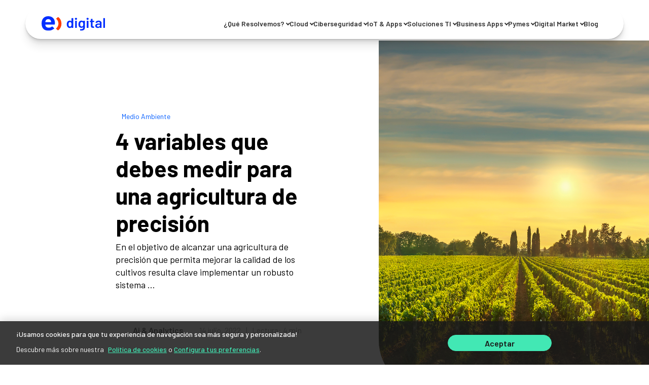

--- FILE ---
content_type: text/html; charset=UTF-8
request_url: https://enteldigital.cl/blog/4-variables-que-se-pueden-medir-para-una-agricultura-de-precision
body_size: 16257
content:
<!doctype html><html lang="es-cl"><head>
    <meta charset="utf-8">
    <meta http-equiv="X-UA-Compatible" content="IE=edge,chrome=1">
    <meta name="author" content="Ai &amp; Analytics">
    <meta name="description" content="Para lograr una agricultura de precisión es fundamental controlar las variables que intervienen en los procesos agrícolas. Conoce qué factores se pueden medir.">
    <meta name="google-site-verification" content="pl5PAvoJ_SDxLhbBLKs7RFQt5wfhf2r8rKV9dWB4Vz0"  >
    <title>4 variables que debes medir para una agricultura de precisión</title>

   
    <link rel="shortcut icon" href="https://enteldigital.cl/hubfs/Logo%20Entel%20digital/favicon-entel-32x32.png">

		
		
		
    
    <meta name="viewport" content="width=device-width, initial-scale=1">

    
    <meta property="og:description" content="Para lograr una agricultura de precisión es fundamental controlar las variables que intervienen en los procesos agrícolas. Conoce qué factores se pueden medir.">
    <meta property="og:title" content="4 variables que debes medir para una agricultura de precisión">
    <meta name="twitter:description" content="Para lograr una agricultura de precisión es fundamental controlar las variables que intervienen en los procesos agrícolas. Conoce qué factores se pueden medir.">
    <meta name="twitter:title" content="4 variables que debes medir para una agricultura de precisión">

    

    
    <style>
a.cta_button{-moz-box-sizing:content-box !important;-webkit-box-sizing:content-box !important;box-sizing:content-box !important;vertical-align:middle}.hs-breadcrumb-menu{list-style-type:none;margin:0px 0px 0px 0px;padding:0px 0px 0px 0px}.hs-breadcrumb-menu-item{float:left;padding:10px 0px 10px 10px}.hs-breadcrumb-menu-divider:before{content:'›';padding-left:10px}.hs-featured-image-link{border:0}.hs-featured-image{float:right;margin:0 0 20px 20px;max-width:50%}@media (max-width: 568px){.hs-featured-image{float:none;margin:0;width:100%;max-width:100%}}.hs-screen-reader-text{clip:rect(1px, 1px, 1px, 1px);height:1px;overflow:hidden;position:absolute !important;width:1px}
</style>

<link rel="stylesheet" href="https://enteldigital.cl/hubfs/hub_generated/template_assets/1/123256741949/1742071326328/template_bootstrap.min.css">
<link class="hs-async-css" rel="preload" href="https://enteldigital.cl/hubfs/css/fontawesome-all.css" as="style" onload="this.onload=null;this.rel='stylesheet'">
<noscript><link rel="stylesheet" href="https://enteldigital.cl/hubfs/css/fontawesome-all.css"></noscript>
<link rel="stylesheet" href="https://enteldigital.cl/hubfs/hub_generated/template_assets/1/123256741948/1742071326105/template_custom-style.css">
<link rel="stylesheet" href="https://enteldigital.cl/hubfs/hub_generated/template_assets/1/131133273943/1742071339016/template_slick.min.css">
<link rel="stylesheet" href="https://enteldigital.cl/hubfs/hub_generated/module_assets/1/125800309859/1740975951150/module_NavBar.css">
<link rel="stylesheet" href="https://enteldigital.cl/hubfs/hub_generated/module_assets/1/123257743114/1742167804981/module_Footer.min.css">
    <script type="application/ld+json">
{
  "mainEntityOfPage" : {
    "@type" : "WebPage",
    "@id" : "https://enteldigital.cl/blog/4-variables-que-se-pueden-medir-para-una-agricultura-de-precision"
  },
  "author" : {
    "name" : "Ai & Analytics",
    "url" : "https://enteldigital.cl/blog/author/ai-analytics",
    "@type" : "Person"
  },
  "headline" : "4 variables que debes medir para una agricultura de precisión",
  "datePublished" : "2022-07-14T16:00:00.000Z",
  "dateModified" : "2023-03-29T14:48:34.955Z",
  "publisher" : {
    "name" : "Entel digital",
    "logo" : {
      "url" : "https://entelocean.com/hubfs/Logo%20Entel%20digital/logo-entel-digital-azul.png",
      "@type" : "ImageObject"
    },
    "@type" : "Organization"
  },
  "@context" : "https://schema.org",
  "@type" : "BlogPosting",
  "image" : [ "https://entelocean.com/hubfs/Agro%20&%20Foods.jpg" ]
}
</script>

<script src="https://enteldigital.cl/hubfs/hub_generated/template_assets/1/123257743108/1742071327922/template_jquery-3.6.0.min.js"></script>

    
<!--  Added by GoogleAnalytics4 integration -->
<script>
var _hsp = window._hsp = window._hsp || [];
window.dataLayer = window.dataLayer || [];
function gtag(){dataLayer.push(arguments);}

var useGoogleConsentModeV2 = true;
var waitForUpdateMillis = 1000;


if (!window._hsGoogleConsentRunOnce) {
  window._hsGoogleConsentRunOnce = true;

  gtag('consent', 'default', {
    'ad_storage': 'denied',
    'analytics_storage': 'denied',
    'ad_user_data': 'denied',
    'ad_personalization': 'denied',
    'wait_for_update': waitForUpdateMillis
  });

  if (useGoogleConsentModeV2) {
    _hsp.push(['useGoogleConsentModeV2'])
  } else {
    _hsp.push(['addPrivacyConsentListener', function(consent){
      var hasAnalyticsConsent = consent && (consent.allowed || (consent.categories && consent.categories.analytics));
      var hasAdsConsent = consent && (consent.allowed || (consent.categories && consent.categories.advertisement));

      gtag('consent', 'update', {
        'ad_storage': hasAdsConsent ? 'granted' : 'denied',
        'analytics_storage': hasAnalyticsConsent ? 'granted' : 'denied',
        'ad_user_data': hasAdsConsent ? 'granted' : 'denied',
        'ad_personalization': hasAdsConsent ? 'granted' : 'denied'
      });
    }]);
  }
}

gtag('js', new Date());
gtag('set', 'developer_id.dZTQ1Zm', true);
gtag('config', 'G-279351654');
</script>
<script async src="https://www.googletagmanager.com/gtag/js?id=G-279351654"></script>

<!-- /Added by GoogleAnalytics4 integration -->

<!--  Added by GoogleTagManager integration -->
<script>
var _hsp = window._hsp = window._hsp || [];
window.dataLayer = window.dataLayer || [];
function gtag(){dataLayer.push(arguments);}

var useGoogleConsentModeV2 = true;
var waitForUpdateMillis = 1000;



var hsLoadGtm = function loadGtm() {
    if(window._hsGtmLoadOnce) {
      return;
    }

    if (useGoogleConsentModeV2) {

      gtag('set','developer_id.dZTQ1Zm',true);

      gtag('consent', 'default', {
      'ad_storage': 'denied',
      'analytics_storage': 'denied',
      'ad_user_data': 'denied',
      'ad_personalization': 'denied',
      'wait_for_update': waitForUpdateMillis
      });

      _hsp.push(['useGoogleConsentModeV2'])
    }

    (function(w,d,s,l,i){w[l]=w[l]||[];w[l].push({'gtm.start':
    new Date().getTime(),event:'gtm.js'});var f=d.getElementsByTagName(s)[0],
    j=d.createElement(s),dl=l!='dataLayer'?'&l='+l:'';j.async=true;j.src=
    'https://www.googletagmanager.com/gtm.js?id='+i+dl;f.parentNode.insertBefore(j,f);
    })(window,document,'script','dataLayer','GTM-M93L2LW');

    window._hsGtmLoadOnce = true;
};

_hsp.push(['addPrivacyConsentListener', function(consent){
  if(consent.allowed || (consent.categories && consent.categories.analytics)){
    hsLoadGtm();
  }
}]);

</script>

<!-- /Added by GoogleTagManager integration -->


<!-- Inicio del aviso de consentimiento de cookies de OneTrust para enteldigital.cl -->
 
<script src="https://cdn.cookielaw.org/scripttemplates/otSDKStub.js" type="text/javascript" charset="UTF-8" data-domain-script="31ba22a2-35e2-4500-925c-05033501ffd8"></script>
<script type="text/javascript">
function OptanonWrapper() { }
</script>
<!-- Fin del aviso de consentimiento de cookies de OneTrust para enteldigital.cl -->



 <!-- Google Tag Manager -->
<script>(function(w,d,s,l,i){w[l]=w[l]||[];w[l].push({'gtm.start':
new Date().getTime(),event:'gtm.js'});var f=d.getElementsByTagName(s)[0],
j=d.createElement(s),dl=l!='dataLayer'?'&l='+l:'';j.async=true;j.src=
'https://www.googletagmanager.com/gtm.js?id='+i+dl;f.parentNode.insertBefore(j,f);
})(window,document,'script','dataLayer','GTM-M93L2LW');</script>
<!-- End Google Tag Manager -->
<!-- Google Tag Manager ENTEL EMPRESAS --> 
<script>(function(w,d,s,l,i){w[l]=w[l]||[];w[l].push({'gtm.start': 
new Date().getTime(),event:'gtm.js'});var f=d.getElementsByTagName(s)[0], 
j=d.createElement(s),dl=l!='dataLayer'?'&l='+l:'';j.async=true;j.src= 
'https://www.googletagmanager.com/gtm.js?id='+i+dl;f.parentNode.insertBefore(j,f); 
})(window,document,'script','dataLayer','GTM-N6FJM3QK');</script> 
<!-- End Google Tag Manager --> 

<link rel="amphtml" href="https://enteldigital.cl/blog/4-variables-que-se-pueden-medir-para-una-agricultura-de-precision?hs_amp=true">

<meta property="og:image" content="https://enteldigital.cl/hubfs/Agro%20%26%20Foods.jpg">
<meta property="og:image:width" content="2482">
<meta property="og:image:height" content="1207">

<meta name="twitter:image" content="https://enteldigital.cl/hubfs/Agro%20%26%20Foods.jpg">


<meta property="og:url" content="https://enteldigital.cl/blog/4-variables-que-se-pueden-medir-para-una-agricultura-de-precision">
<meta name="twitter:card" content="summary_large_image">

<link rel="canonical" href="https://enteldigital.cl/blog/4-variables-que-se-pueden-medir-para-una-agricultura-de-precision">

<meta property="og:type" content="article">
<link rel="alternate" type="application/rss+xml" href="https://enteldigital.cl/blog/rss.xml">
<meta name="twitter:domain" content="enteldigital.cl">
<script src="//platform.linkedin.com/in.js" type="text/javascript">
    lang: es_ES
</script>

<meta http-equiv="content-language" content="es-cl">






    
    

<style>

  

  

  

  

  
  
  
  
  
  
  

  
  
  
  
  
  
  
  
  
  
  
  

  body{background:#fff; padding-top: 70px; }

  .navPr { background: #ffffff; }

  .text-gold{ color:#B29547; font-family: Epilogue; font-size: 15px; font-style: normal; font-weight: 400; line-height: 23px; letter-spacing: 0px; text-align: left; }

  .blogTop { border-radius: 10px; overflow: hidden; }
  .blogTop .bg { border-radius: 10px; overflow: hidden; height: 100%; width: 100%; display: block; position: absolute; top: 0; left: 0; background: #383838B2; }

  .contTit { border-radius: 20px 20px 0 0; }


  .nmt150{ margin: -150px auto; z-index: 1; margin-bottom: 0; }
  .container.pb50.bg-white { border-radius:35px; }

  .contPost { font-size: 18px; line-height: 1.4; }
  .contPost blockquote{ font-family: Epilogue; font-size: 18px; font-style: normal; font-weight: 400; line-height: 1.4; letter-spacing: 0px; text-align: left; width: 90%; margin: 0 auto; color: #8E8E8E; margin-bottom: 30px; position: relative; padding-top: 60px; }
  .contPost blockquote:before { content: "“"; display: block; color: #B29547; font-family: 'Epilogue'; font-style: normal; font-weight: 400; font-size: 160px; line-height: 1; position: absolute; left: -25px; top: 0; }
  .contPost ul { list-style: none; }
  .contPost ul li { position: relative; }
  .contPost ul li:before { content: "\f0c8"; font-family: "Font Awesome 5 Pro"; font-weight: 900; display: block; position: absolute; left: -25px; top: 5px; font-size:9px; color: #ac907b; }

  .blogpost .topics a { margin: 5px; }

  .blogList .downloadBox { border-radius:35px; padding: 50px 15px; }
  .blogList .downloadBox h3{ font-size:17px; }
  .blogList .downloadBox .contentExp img { position: absolute; right: 0px; top: 90%; }
  .blogList .downloadBox .img { height: 200px; background-size: contain; }

  .topic { margin-top: 3px; font-size: 12px; padding: 6px 12px; text-decoration: none; display: inline-block; border-radius: 100px; 
  font-style: normal;font-weight: 400;font-size: 14px;line-height: 113%;/* or 16px *//* blue */color: #005CFF;  }
  .date{ color:#8E8E8E; font-family: 'Barlow',sans-serif; font-size: 15px; font-style: normal; font-weight: 400; line-height: 23px; letter-spacing: 0px; }

  .blogList .post a.img, .blogPost a.img { margin-bottom: 20px; display: block; height: 250px; background-size: cover; background-repeat: no-repeat; background-position: center;border-radius:10px; }
  .blogList .post a.img.contain, .blogPost a.img.contain { background-color: #fff; background-image: url(https://cdn2.hubspot.net/hubfs/3796799/img/bg-default.jpg); background-size: contain; }
  .blogList .post a.img.sm, .blogPost .post a.img.sm { height: 170px; }

  .blogPost h1 { margin: 10px 0 20px 0; }
  .blogPost h5 a { color: #B32C35; }
  .blogPost .cont img { height: auto; }
  .blogPost .suscForm { max-width: 400px; margin: 30px auto; padding-left: 5px; padding-right: 5px; }
  .blogPost .suscForm .hs-form-field { width: 100%; }
  .blogPost .suscForm .hs-submit { padding: 0 15px; }
  .blogPost .suscForm input[type="submit"] { width: 100%; }
  .blogPost .banRight { padding: 20px 15px; }


  .blogList .box .topics { padding-bottom: 10px; width: auto; min-width: 100%; }
  .blogList .box .topic { margin-top: 3px; font-size: 12px; padding: 6px 12px; text-decoration: none; display: inline-block; border-radius:100px; color:#AC907B; border:1px solid #AC907B; }
  .blogList .box .topic.Partners { background: #27892b; }

  .contSh>div { height: 0 !important; }
  .contSh>div.share { height: auto !important; }
  .contSh.share a.fab:hover { background: #B29547;  }

  h5.upc a{ font-family: Epilogue; font-size: 18px; font-style: normal; font-weight: 600; line-height: 20px; letter-spacing: 0px; text-align: left; color:#383838; }

  h2.blogTitle{ color:#383838; font-family: Epilogue; font-size: 30px; font-style: normal; font-weight: 500; line-height: 35px; letter-spacing: 0px; text-align: left; }

  .leftNav.socials .fab {    width: 32px;    height: 32px;    padding: 8px;    border-radius: 32px;    background: #898989;    color: #ffffff;  }
  .socials .fab:hover { background: #10069F; }

  .author .cont { padding-top: 40px; padding-bottom: 35px; }
  .author .img { position:relative; display: block; width: 100px; height: 100px; margin: 0 auto 30px auto; border-radius: 50%; }
  .textImgFull .autor .img { position:relative; display: inline-block; width: 30px; height: 30px;  border-radius: 50%; }
  .author h6 { font-weight: 600; }
  .author p { font-size: 16px; }
  .author .soc { padding-top: 10px; }
  .author .fab { margin: 0 10px; width: 38px; height: 38px; text-decoration: none; background: #383838; text-align: center; line-height: 38px; color: #ffffff;  
  -webkit-border-radius: 50%;
  -moz-border-radius: 50%;
  border-radius: 50%;
  ; }
  .author .fab:hover { background: #B29547; }
  .author .authInfo { max-width: 480px; margin: 0 auto; text-align: center; }

  .authInfo a{font-style: normal;font-weight: 600;font-size: 16px;line-height: 113%;/* identical to box height, or 18px *//* dark-new */color: #4D4D4D;}

  @media (max-width: 767px){

    .blogpost .share { position: initial !important; top: 0 !important; }

    .blogpost .share ul { display: block !important; width: 100%; } 
    .blogpost .share ul li { display: inline-block; vertical-align: middle; }

  }      

  @media (max-width: 425px){
    .blogList .downloadBox .row{ padding:20px; }
    .blogList .downloadBox .contentExp img {    position: absolute;    right: 0px;    top: 70% !important;   max-width:20% !important;}
    .blogList .downloadBox .contentExp p {    font-family: Epilogue;font-size: 32px;font-style: normal;font-weight: 400;line-height: inherit;letter-spacing: 0px;text-align: left;}
  }

  @media (min-width: 768px){

    .blogpost div.share { height: 192px !important; position: absolute; left: 0; top: 0; z-index: 3; }
    .blogpost .socials { position: absolute; left: 7%; top: 0; }

    .author .cont { display: flex; justify-content: center; }
    .author .cont p { margin: 0; }
    .author .avatar { min-width: 170px; }
    .author .fab { margin: 0 20px 0 0; }
    .author .authInfo { padding-left: 15px; padding-right: 30px; margin: 0; text-align: left; }
    .author .img { margin-bottom: 0; }

  }

  @media (min-width: 992px){

    body{ padding-top: 80px; }

    .contPost blockquote{ font-size: 25px; }

    .blogList .downloadBox { padding: 50px; }

  }

  @media (min-width: 1200px){


  }

</style>

    
  <meta name="generator" content="HubSpot"></head>
  <body>
<!--  Added by GoogleTagManager integration -->
<noscript><iframe src="https://www.googletagmanager.com/ns.html?id=GTM-M93L2LW" height="0" width="0" style="display:none;visibility:hidden"></iframe></noscript>

<!-- /Added by GoogleTagManager integration -->

   
    
    <div id="hs_cos_wrapper_module_16899997763174" class="hs_cos_wrapper hs_cos_wrapper_widget hs_cos_wrapper_type_module" style="" data-hs-cos-general-type="widget" data-hs-cos-type="module"><link href="https://fonts.googleapis.com/css2?family=Barlow:wght@300;400;500;600&amp;display=swap" rel="stylesheet"> 
<script src="https://ajax.googleapis.com/ajax/libs/jquery/3.7.0/jquery.min.js"></script>

<nav class="navbar_container">
  <div class="navbar_logo">
    <a href="/"><img src="https://enteldigital.cl/hubfs/raw_assets/public/Theme%20Entel%20Digital/images/logo_entel_para_prueba_azul.svg"></a>
  </div>
  <div class="navbar_menu">
    
    <ul class="navbar_menu_container">
      
      
      <li class="item_menu item_menu_0">
        
        <span class="item_menu_label item_menu_has_children">¿Qué Resolvemos?</span>
        <div class="sub_menu">
          <div class="sub_menu_container">
            <ul class="sub_menu_items">
              
              
              <li class="categoria_container">
                <span class="categoria_label">Servicios</span>
                <ul class="categoria">
                  
                  <li><a href="https://enteldigital.cl/seguridad-informatica"><div class="img"><img src="https://enteldigital.cl/hubfs/iconos/navbar/seguridad-informatica.svg" alt="Ciberseguridad"></div><div class="cont">Seguridad informática<span>Solución completa de seguridad informática.</span></div></a></li>
                  
                  <li><a href="https://enteldigital.cl/cloud-computing"><div class="img"><img src="https://enteldigital.cl/hubfs/iconos/navbar/cloud-computing.svg" alt="Cloud computing"></div><div class="cont">Cloud computing<span>Migra a la nube con un equipo de expertos en multicloud.</span></div></a></li>
                  
                  <li><a href="https://enteldigital.cl/ai-bigdata-analitica"><div class="img"><img src="https://enteldigital.cl/hubfs/iconos/navbar/ia-bigdata-analitica.svg" alt="Big Data y Analítica"></div><div class="cont">IA, Big Data y Analítica<span>Acelera el crecimiento de tu empresa con analítica avanzada.</span></div></a></li>
                  
                  <li><a href="https://enteldigital.cl/servicios-ti"><div class="img"><img src="https://enteldigital.cl/hubfs/iconos/navbar/servicios-TI.svg" alt="Servicios TI"></div><div class="cont">Servicios TI<span>Transforma tu negocio con soluciones TI y la asesoría de expertos.</span></div></a></li>
                  
                </ul>
              </li>
              
              
              
              <li class="categoria_container">
                <span class="categoria_label">Soluciones Digitales</span>
                <ul class="categoria">
                  
                  <li><a href="https://enteldigital.cl/monitoreo-de-recursos-hidricos"><div class="img"><img src="https://enteldigital.cl/hubfs/iconos/navbar/recursos-hidricos.svg" alt="Monitoreo de Recursos Hídricos"></div><div class="cont">Monitoreo de Recursos Hídricos<span>Eficiencia del uso del agua en la agricultura.</span></div></a></li>
                  
                  <li><a href="https://enteldigital.cl/analitica-de-flotas"><div class="img"><img src="https://enteldigital.cl/hubfs/iconos/navbar/analitica-flota.svg" alt="Analítica de Flotas"></div><div class="cont">Analítica de Flotas<span> Control de flotas basado en datos.</span></div></a></li>
                  
                </ul>
              </li>
              
              
            </ul>
          </div>
        </div>
        
        
      </li>
      
      <li class="item_menu item_menu_1">
        
        <span class="item_menu_label item_menu_has_children">Cloud</span>
        <div class="sub_menu">
          <div class="sub_menu_container">
            <ul class="sub_menu_items">
              
              
              <li><a href="https://enteldigital.cl/secure-cloud"><div class="img"><img src="https://enteldigital.cl/hubfs/iconos/navbar/secure-cloud.svg" alt="Secure Cloud"></div><div class="cont">Nube Privada<span>Servicio de Entel Secure Cloud.</span></div></a></li>
              
              
              
              <li><a href="https://enteldigital.cl/nube-publica"><div class="img"><img src="https://enteldigital.cl/hubfs/iconos/navbar/nuble_publica.svg" alt="Nube Pública"></div><div class="cont">Nube Pública<span>Las mejores nubes públicas del mercado.</span></div></a></li>
              
              
              
              <li><a href="https://enteldigital.cl/multicloud"><div class="img"><img src="https://enteldigital.cl/hubfs/iconos/navbar/multi-cloud.svg" alt="Multicloud"></div><div class="cont">Multicloud<span>Gestión integral de múltiples nubes para potenciar la infraestructura TI de tu empresa.</span></div></a></li>
              
              
            </ul>
          </div>
        </div>
        
        
      </li>
      
      <li class="item_menu item_menu_2">
        
        <span class="item_menu_label item_menu_has_children">Ciberseguridad</span>
        <div class="sub_menu">
          <div class="sub_menu_container">
            <ul class="sub_menu_items">
              
              
              <li><a href="https://enteldigital.cl/ciberseguridad"><div class="img"><img src="https://enteldigital.cl/hubfs/iconos/navbar/seguridad-informatica.svg" alt="Ciberseguridad"></div><div class="cont">Servicios de Ciberseguridad<span>Cuando hablamos de ciberseguridad: El equipo importa.</span></div></a></li>
              
              
              
              <li><a href="https://enteldigital.cl/seguridad-informatica"><div class="img"><img src="https://enteldigital.cl/hubfs/iconos/navbar/seguridad-informatica.svg" alt="Ciberseguridad"></div><div class="cont">Seguridad informática<span>Solución completa de seguridad informática.</span></div></a></li>
              
              
            </ul>
          </div>
        </div>
        
        
      </li>
      
      <li class="item_menu item_menu_3">
        
        <span class="item_menu_label item_menu_has_children">IoT &amp; Apps</span>
        <div class="sub_menu">
          <div class="sub_menu_container">
            <ul class="sub_menu_items">
              
              
              <li class="categoria_container">
                <span class="categoria_label">IoT</span>
                <ul class="categoria">
                  
                  <li><a href="https://enteldigital.cl/iot"><div class="img"><img src="https://enteldigital.cl/hubfs/iconos/navbar/analitica-flota.svg" alt="Que es IoT"></div><div class="cont">Soluciones IoT<span>Adaptamos nuestra red a tu negocio.</span></div></a></li>
                  
                  <li><a href="https://enteldigital.cl/conectividad-gestionada"><div class="img"><img src="https://enteldigital.cl/hubfs/iconos/navbar/m2m.svg" alt="M2M"></div><div class="cont">Conectividad Gestionada<span>Maximiza la eficiencia y asegura tus soluciones IoT, sin importar la distancia.</span></div></a></li>
                  
                  <li><a href="https://enteldigital.cl/narrowband"><div class="img"><img src="https://enteldigital.cl/hubfs/iconos/navbar/narrowBand.svg" alt="NarrowBand"></div><div class="cont">NarrowBand<span>Conectividad IoT para expandir el potencial digital de tu negocio.</span></div></a></li>
                  
                  <li><a href="https://enteldigital.cl/touch"><div class="img"><img src="https://enteldigital.cl/hubfs/iconos/navbar/API.svg" alt="Touch"></div><div class="cont">API de Comunicaciones<span>Un ecosistema de comunicación en la nube.</span></div></a></li>
                  
                  <li><a href="https://enteldigital.cl/conectividad-m2m"><div class="img"><img src="https://enteldigital.cl/hubfs/iconos/navbar/m2m_2.svg" alt="M2M"></div><div class="cont">M2M<span>Aumenta la eficiencia y protege tus soluciones IoT incluso a distancia.</span></div></a></li>
                  
                </ul>
              </li>
              
              
              
              <li class="categoria_container">
                <span class="categoria_label">Ai &amp; Apps</span>
                <ul class="categoria">
                  
                  <li><a href="https://enteldigital.cl/onway"><div class="img"><img src="https://enteldigital.cl/hubfs/logos/logos%20navBar/logo-onway.svg" alt="OnWay"></div><div class="cont">Analítica de flotas​<span>Una nueva forma de gestionar tu flota.</span></div></a></li>
                  
                  <li><a href="https://enteldigital.cl/crowds"><div class="img"><img src="https://enteldigital.cl/hubfs/logos/logos%20navBar/logo-crowds.svg" alt="Crowds"></div><div class="cont">Analítica de audiencias​<span>Herramienta de analítica y geointeligencia.</span></div></a></li>
                  
                  <li><a href="https://enteldigital.cl/elements"><div class="img"><img src="https://enteldigital.cl/hubfs/logos/logos%20navBar/logo-elements.svg" alt="Elements"></div><div class="cont">Monitoreo de recursos naturales​<span>Medir y controlar tus recursos naturales.</span></div></a></li>
                  
                  <li><a href="https://enteldigital.cl/vision"><div class="img"><img src="https://enteldigital.cl/hubfs/logos/logos%20navBar/logo-vision.svg"></div><div class="cont">Vigilancia inteligente​<span>Aumenta la efectividad de tu sistema de vigilancia.</span></div></a></li>
                  
                </ul>
              </li>
              
              
            </ul>
          </div>
        </div>
        
        
      </li>
      
      <li class="item_menu item_menu_4">
        
        <span class="item_menu_label item_menu_has_children">Soluciones TI</span>
        <div class="sub_menu">
          <div class="sub_menu_container">
            <ul class="sub_menu_items">
              
              
              <li><a href="https://enteldigital.cl/digitalworkplace"><div class="img"><img src="https://enteldigital.cl/hubfs/iconos/navbar/end-user-service.svg" alt="DigitalWorkplace"></div><div class="cont">DigitalWorkplace<span>Soporte y gestión que aportan valor y aseguran la continuidad de tu negocio.</span></div></a></li>
              
              
              
              <li><a href="https://enteldigital.cl/operacion-ti"><div class="img"><img src="https://enteldigital.cl/hubfs/iconos/navbar/outsorcing-ti.svg" alt="Outsourcing TI"></div><div class="cont">ITO<span>Potenciando tu negocio con soluciones de TI de primer nivel.</span></div></a></li>
              
              
              
              <li><a href="https://enteldigital.cl/servicios-datacenter"><div class="img"><img src="https://enteldigital.cl/hubfs/iconos/navbar/data_center.svg" alt="Servicios Datacenter"></div><div class="cont">Datacenter<span>Alojamiento tecnológico de clase mundial.</span></div></a></li>
              
              
              
              <li><a href="https://enteldigital.cl/sap"><div class="img"><img src="https://enteldigital.cl/hubfs/iconos/navbar/sap.svg" alt="SAP"></div><div class="cont">SAP Service Unit<span>Asesórate con nuestro equipo de expertos y maximiza tu plataforma SAP.</span></div></a></li>
              
              
              
              <li><a href="https://enteldigital.cl/servicenow"><div class="img"><img src="https://enteldigital.cl/hubfs/iconos/navbar/serviceNow.svg" alt="ServiceNow"></div><div class="cont">ServiceNow<span>Transforma la gestión de tus servicios.</span></div></a></li>
              
              
              
              <li><a href="https://enteldigital.cl/monitoreo-360"><div class="img"><img src="https://enteldigital.cl/hubfs/iconos/navbar/monitoreo-360.svg" alt="Monitoreo 360"></div><div class="cont">Monitoreo 360<span>Mejora el rendimiento de tus servicios y cumple tus objetivos de negocio con observabilidad.</span></div></a></li>
              
              
              
              <li><a href="https://enteldigital.cl/aiops"><div class="img"><img src="https://enteldigital.cl/hubfs/iconos/navbar/AIOps.svg" alt="AIOps"></div><div class="cont">AIOps<span>Inteligencia Artificial para transformar tus operaciones TI</span></div></a></li>
              
              
            </ul>
          </div>
        </div>
        
        
      </li>
      
      <li class="item_menu item_menu_5">
        
        <span class="item_menu_label item_menu_has_children">Business Apps</span>
        <div class="sub_menu">
          <div class="sub_menu_container">
            <ul class="sub_menu_items">
              
              
              <li><a href="https://enteldigital.cl/salesforce"><div class="img"><img src="https://enteldigital.cl/hubfs/iconos/navbar/salesforce.svg" alt="Salesforce"></div><div class="cont">Salesforce<span>El CRM #1 del Mundo y nuestro liderazgo local </span></div></a></li>
              
              
              
              <li><a href="https://enteldigital.cl/digitalmarket/defontana"><div class="img"><img src="https://enteldigital.cl/hubfs/iconos/navbar/defontana.svg" alt="Defontana"></div><div class="cont">Defontana<span>Una solución integral para la planificación empresarial que te ayudará a centralizar y optimizar tus operaciones en un solo lugar. </span></div></a></li>
              
              
              
              <li><a href="https://enteldigital.cl/netsuite"><div class="img"><img src="https://enteldigital.cl/hubfs/iconos/navbar/netsuite.svg" alt="Netsuite"></div><div class="cont">Netsuite<span>ERP Cloud, flexible y escalable para una mejor toma de decisiones.</span></div></a></li>
              
              
            </ul>
          </div>
        </div>
        
        
      </li>
      
      <li class="item_menu item_menu_6">
        
        <span class="item_menu_label item_menu_has_children">Pymes</span>
        <div class="sub_menu">
          <div class="sub_menu_container">
            <ul class="sub_menu_items">
              
              
              <li><a href="https://enteldigital.cl/digitalmarket"><div class="img"><img src="https://enteldigital.cl/hubfs/iconos/navbar/mktp-administracion.svg" alt="Digital Market"></div><div class="cont">Digital Market<span>Descubre nuestras herramientas digitales para aumentar la competitividad, reducir costos y mejorar la productividad de tu negocio</span></div></a></li>
              
              
              
              <li><a href="https://enteldigital.cl/digitalmarket/defontana"><div class="img"><img src="https://enteldigital.cl/hubfs/iconos/navbar/defontana.svg" alt="Defontana"></div><div class="cont">Defontana<span>Una solución integral para la planificación empresarial que te ayudará a centralizar y optimizar tus operaciones en un solo lugar. </span></div></a></li>
              
              
              
              <li><a href="https://enteldigital.cl/netsuite"><div class="img"><img src="https://enteldigital.cl/hubfs/iconos/navbar/netsuite.svg" alt="Netsuite"></div><div class="cont">Netsuite<span>ERP Cloud, flexible y escalable para una mejor toma de decisiones.</span></div></a></li>
              
              
              
              <li><a href="https://enteldigital.cl/conectividad-m2m"><div class="img"><img src="https://enteldigital.cl/hubfs/iconos/navbar/m2m_2.svg" alt="M2M"></div><div class="cont">M2M<span>Aumenta la eficiencia y protege tus soluciones IoT incluso a distancia.</span></div></a></li>
              
              
              
              <li><a href="https://enteldigital.cl/digitalmarket/crecedigital"><div class="img"><img src="https://enteldigital.cl/hubfs/iconos/navbar/crece-digital.svg" alt="Crece Digital"></div><div class="cont">Crece Digital<span>Tu aliado en el camino hacia la digitalización</span></div></a></li>
              
              
              
              <li><a href="https://enteldigital.cl/digitalmarket/seguridad-digital"><div class="img"><img src="https://enteldigital.cl/hubfs/iconos/navbar/seguridad-digital.svg" alt="Seguridad Digital"></div><div class="cont">Seguridad Pyme<span>Protege tu infraestructura con monitoreo continuo y soporte profesional</span></div></a></li>
              
              
            </ul>
          </div>
        </div>
        
        
      </li>
      
      <li class="item_menu item_menu_7">
        
        <span class="item_menu_label item_menu_has_children">Digital Market</span>
        <div class="sub_menu">
          <div class="sub_menu_container">
            <ul class="sub_menu_items">
              
              
              <li><a href="https://enteldigital.cl/digitalmarket"><div class="img"><img src="https://enteldigital.cl/hubfs/iconos/navbar/mktp-destacados.svg" alt="Destacados"></div><div class="cont">Destacados<span>Soluciones digitales populares y altamente efectivas.</span></div></a></li>
              
              
              
              <li><a href="https://enteldigital.cl/digitalmarket?filtro=kit#productos"><div class="img"><img src="https://enteldigital.cl/hubfs/iconos/navbar/mktp-kit-inicial.svg" alt="Kit Inicial"></div><div class="cont">KIT inicia tu negocio<span>Herramientas esenciales para comenzar en el mundo digital.</span></div></a></li>
              
              
              
              <li><a href="https://enteldigital.cl/digitalmarket?filtro=ventas-online#productos"><div class="img"><img src="https://enteldigital.cl/hubfs/iconos/navbar/mktp-ventas.svg" alt="Ventas"></div><div class="cont">Potencia tus Ventas<span>Optimiza procesos y aumenta la eficiencia de ventas.</span></div></a></li>
              
              
              
              <li><a href="https://enteldigital.cl/digitalmarket?filtro=finanzas#productos"><div class="img"><img src="https://enteldigital.cl/hubfs/iconos/navbar/mktp-finanzas.svg" alt="Finanzas y Contabilidad"></div><div class="cont">Finanzas y Contabilidad<span>Simplifica y agiliza tareas financieras y contables.</span></div></a></li>
              
              
              
              <li><a href="https://enteldigital.cl/digitalmarket?filtro=administra-tu-negocio#productos"><div class="img"><img src="https://enteldigital.cl/hubfs/iconos/navbar/mktp-administracion.svg" alt="Administra tu Negocio"></div><div class="cont">Administra tu Negocio<span>Gestiona y supervisa todos los aspectos empresariales.</span></div></a></li>
              
              
              
              <li><a href="https://enteldigital.cl/digitalmarket?filtro=comunicacion#productos"><div class="img"><img src="https://enteldigital.cl/hubfs/iconos/navbar/mktp-comunicaciones.svg" alt="Comunicación y Redes Sociales"></div><div class="cont">Comunicación y Redes Sociales<span>Mejora la comunicación y gestiona la presencia en redes sociales.</span></div></a></li>
              
              
              
              <li><a href="https://enteldigital.cl/digitalmarket?filtro=gestion-personas#productos"><div class="img"><img src="https://enteldigital.cl/hubfs/iconos/navbar/mktp-gestion-personas.svg" alt="Gestión de Personas"></div><div class="cont">Gestión de Personas<span>Facilita la gestión y desarrollo del talento humano.</span></div></a></li>
              
              
              
              <li><a href="https://enteldigital.cl/digitalmarket?filtro=ver-todas-las-herramientas#productos"><div class="img"><img src="https://enteldigital.cl/hubfs/iconos/navbar/mktp-todas-herramientas.svg" alt="Ver Todas las Heramientas"></div><div class="cont">Ver Todas las Heramientas<span>Explora y compara todas las soluciones disponibles.</span></div></a></li>
              
              
            </ul>
          </div>
        </div>
        
        
      </li>
      
      <li class="item_menu item_menu_8">
        
        <a href="https://enteldigital.cl/blog" class="item_menu_label">Blog</a>
        
        
      </li>
      
    </ul>
  </div>
  <div class="navbar_mobile_btn">
    <span></span>
  </div>
</nav></div>
		
    

    

<div class="container-fluid textImgFull ">
  <div class="row rel">

    <div class="col-md-6 col-lg-5 offset-lg-1 col-xl-4 offset-xl-2 cont rel pt100 pb100">      

      <div class="tit text-left pt30">
        <h4 class="upc topics">

          <a class="topic" href="https://enteldigital.cl/blog/tag/medio-ambiente" title="Medio Ambiente"> Medio Ambiente</a>
          
        </h4>
        <h1>
          <span id="hs_cos_wrapper_name" class="hs_cos_wrapper hs_cos_wrapper_meta_field hs_cos_wrapper_type_text" style="" data-hs-cos-general-type="meta_field" data-hs-cos-type="text">4 variables que debes medir para una agricultura de precisión</span>
        </h1>
        <p class="descript pb30">En el objetivo de alcanzar una agricultura de precisión que permita mejorar la calidad de los cultivos resulta clave implementar un robusto sistema ...</p>
        <div class="d-inline-block autor">
          
          <div class="avatar d-inline-block">
            <div class="bgi img" style="background-image:url(https://f.hubspotusercontent30.net/hubfs/2313282/img/profile-default-w.jpg)"></div>
          </div>
          
          <div class="authInfo d-inline-block">
            <a class="pb10 " href="https://enteldigital.cl/blog/author/ai-analytics">Ai &amp; Analytics  </a>
          </div>
        </div>
        <div class="d-inline-block">
          <h6 class="date pt20">&nbsp;&nbsp; &nbsp;&nbsp; &nbsp;&nbsp; 14 julio, 2022&nbsp;&nbsp;  </h6>
        </div>
        <div class="d-inline-block">
          <div class="meta">
						<span class="date lecture">|&nbsp;&nbsp;   Lectura: <span class="read">4 min</span></span>
					</div>
        </div>

      </div>


    </div>
    <div class="col-md-5 cont rel pt30 pb50 bgi img w50" style="background-image: url(https://enteldigital.cl/hubfs/Agro%20&amp;%20Foods.jpg);
                                                                background-size: cover;border-radius: 0 0 0 100px;background-position:center;">      


    </div>

  </div>

</div>

<div class="container pb50 blogpost ">


  <div class="contFix rel">
    <div class="row justify-content-center contSh">

      <div class="col-sm-12 share">

        <div class="leftNav text-center socials">

          <ul class="list-inline list-unstyled list-group flex-sm-column flex-row d-inline-flex">
            <li class="p-2 "><a href="https://www.linkedin.com/shareArticle?mini=true&amp;url=https://enteldigital.cl/blog/4-variables-que-se-pueden-medir-para-una-agricultura-de-precision" class="fab fa-linkedin-in bg-gray2" target="_blank" title="Compartir en Linkedin"></a></li>
            <li class="p-2 "><a href="https://www.facebook.com/sharer/sharer.php?u=https://enteldigital.cl/blog/4-variables-que-se-pueden-medir-para-una-agricultura-de-precision" class="fab fa-facebook-f bg-gray2" target="_blank" title="Compartir en Facebook"></a></li>
            <li class="p-2 "><a href="https://twitter.com/intent/tweet?source=https://enteldigital.cl/blog/4-variables-que-se-pueden-medir-para-una-agricultura-de-precision&amp;text=4%20variables%20que%20debes%20medir%20para%20una%20agricultura%20de%20precisión%20-%20https://enteldigital.cl/blog/4-variables-que-se-pueden-medir-para-una-agricultura-de-precision" class="fab fa-twitter bg-gray2" target="_blank" title="Compartir en Twitter"></a></li>
            <li class="p-2 "><a href="https://wa.me/?text=4%20variables%20que%20debes%20medir%20para%20una%20agricultura%20de%20precisión%20https://enteldigital.cl/blog/4-variables-que-se-pueden-medir-para-una-agricultura-de-precision" class="fab fa-whatsapp bg-gray2" target="_blank" title="Compartir por Whatsapp"></a></li>
          </ul>
        </div>
      </div>
    </div>

    <div class="row justify-content-center rel">
      <div class="col-md-8 pt60">

        <div class="row contPost">
          <div class="col-sm-12">
            <span id="hs_cos_wrapper_post_body" class="hs_cos_wrapper hs_cos_wrapper_meta_field hs_cos_wrapper_type_rich_text" style="" data-hs-cos-general-type="meta_field" data-hs-cos-type="rich_text"><p>En el objetivo de alcanzar una agricultura de precisión que permita mejorar la calidad de los cultivos resulta clave implementar un robusto sistema de control y medición de las variables productivas y ambientales que forman parte de los procesos agrícolas.&nbsp;</p>
<h2>¿Qué significa una agricultura de precisión?</h2>
<p>La agricultura es uno de los sectores productivos más importantes del país, por ejemplo, <a href="https://www.prochile.gob.cl/sectores-exportadores/agro-y-alimentos#:~:text=El%20sector%20Agroalimentario%20chileno%20es,empleos%20directos%20en%20el%20pa%C3%ADs." rel="nofollow noreferrer noopener" target="_blank">se estima que la industria agropecuaria aporta cerca del 4,7% del PIB nacional</a>. Por esta razón, resulta fundamental el desarrollo de acciones que permitan obtener el máximo rendimiento en las actividades agrícolas.</p>
<p>En este sentido, uno de los elementos claves para lograr una buena calidad en los cultivos es monitorear el comportamiento de las variables que intervienen en sus procesos, puesto que permite a los productores tomar de forma oportuna decisiones correctivas en caso de ser necesario. De este principio surge lo que se conoce actualmente como <a href="https://www.bbva.com/es/sostenibilidad/que-es-la-agricultura-de-precision-la-gestion-digital-del-campo/" rel="nofollow noreferrer noopener" target="_blank">agricultura de precisión</a>.</p>
<p>Esta disciplina destaca entre las diversas clasificaciones y tipos de producción agrícola por controlar y medir las cualidades de diferentes factores como el suelo, el agua o las condiciones climatológicas. De este modo, mediante el uso de instrumentos como sensores, satélites, robots y datos se busca obtener la mayor cantidad de información para mejorar el tratamiento de los cultivos.</p>
<p>A partir de lo anterior, se puede concluir que la agricultura de precisión abre sus brazos al uso de nuevas herramientas digitales que permitan una óptima toma de decisiones en el lugar y momento justo, diferenciándose de los métodos tradicionales.</p>
<!--more-->
<h2>¿Qué variables debes medir para una agricultura de precisión?</h2>
<p>Son diversos los elementos que constituyen los sistemas de producción agrícola, a continuación, se mencionan las principales variables que se pueden medir y gestionar&nbsp; bajo un sistema de precisión:</p>
<h3>1. Temperatura</h3>
<p>Ya sea que se realicen tareas de cultivo en invernaderos o en el exterior, el control de la temperatura juega un rol clave en el buen crecimiento de las plantas.</p>
<p>Particularmente, <a href="http://www7.uc.cl/sw_educ/hort0498/HTML/p015.html" rel="nofollow noreferrer noopener" target="_blank">cada alimento que se cultiva requiere de condiciones específicas de temperatura</a> para su óptima producción. Por ejemplo, las hortalizas de estación cálida como el tomate, zapallo o pepino se adaptan de manera ideal a temperaturas que varían en un rango de 18° a 27 °C, mientras que, las plantaciones de estación fría como el brócoli, la betarraga o la espinaca responden de mejor forma en climas que oscilen entre los 15 y 18 °C.&nbsp;</p>
<p>Por tal razón, resulta fundamental monitorear en tiempo real y tener un sistema de alertas para gestionar&nbsp; adecuadamente los niveles de temperatura a los que se encuentran expuestas las diferentes plantaciones para conseguir la mayor calidad posible.</p>
<h3>2. Caudal</h3>
<p>En un período actual de escasez de recursos hídricos (<a href="https://www.latercera.com/nacional/noticia/sequia-historica-53-de-comunas-estan-bajo-decreto-de-escasez-hidrica/R5MKC2IXNRBATAIYWJXW75BW3Y/#:~:text=2021%20cierra%20como%20uno%20de,los%20principales%20r%C3%ADos%20del%20pa%C3%ADs." rel="nofollow noreferrer noopener" target="_blank">durante el 2021, Chile registró un déficit de precipitaciones de un 50%</a>) el uso eficiente del agua resulta imprescindible en la agricultura.</p>
<p>Por consiguiente, la gestión y monitoreo de los caudales facilita una mejor utilización de este recurso, aprovechando al máximo su disponibilidad para los diferentes cultivos.&nbsp;</p>
<p>Singularmente, Elements (herramienta de control de recursos agrícolas) representa una gran alternativa para controlar el uso de los recursos hídricos de un predio al realizar acciones de monitoreo y detección de aguas subterráneas y superficiales.</p>
<p>Asimismo, esta tecnología integra en su funcionamiento los dispositivos de control requeridos por la DGA (Dirección General de Aguas) para dar reporte de la extracción de aguas subterráneas.</p>
<h3>3. Humedad&nbsp;</h3>
<p>La <a href="https://www.agro-tecnologia-tropical.com/la_humedad.html#:~:text=La%20humedad%20relativa%20es%20la,dada%20(Humedad%20absoluta%20m%C3%A1xima)." rel="nofollow noreferrer noopener" target="_blank">humedad</a> es otro de los elementos que constituyen los sistemas de producción agrícola<strong>&nbsp;</strong>que debe ser controlado, puesto que tiene una importante influencia en las tareas de cultivo.</p>
<p>Por ejemplo, la humedad del aire tiene directa relación con la necesidad de riego de las plantas. En este aspecto, mientras mayor sea la humedad del aire menor consumo de agua en el riego requieren las plantaciones y viceversa.</p>
<h3>4. Condiciones del suelo</h3>
<p>El suelo representa la principal fuente de alimentos de los seres humanos, de hecho, <a href="https://alimentandolaciencia.esciencia.es/2020/12/23/dia-mundial-del-suelo/#:~:text=Alrededor%20de%2099%25%20del%20suministro,de%20los%20suelos%20del%20mundo." rel="nofollow noreferrer noopener" target="_blank">se estima que el 99% del suministro de alimentos a nivel mundial proviene de tierras agrícolas</a>. En consecuencia, la agricultura tiene una gran responsabilidad en el cuidado de este recurso.</p>
<p>En este marco, las tareas de monitoreo sobre el suelo deben enfocarse en garantizar la mejor conservación de este recurso, considerando aspectos como su nivel de erosión o fertilización para alcanzar la mayor calidad posible en los procesos de cultivo.</p>
<h2>Elements: La mejor herramienta de gestión de recursos agrícolas</h2>
<p>Como puedes ver, la agricultura de precisión resulta muy útil para una mejor toma de decisiones en la producción agrícola y dar atención remota a las contingencias que se puedan presentar.</p>
<p>Si consideras que entre los diferentes tipos de producción agrícola esta alternativa de precisión es la que pueda representar un mayor rendimiento para tu predio, entonces tienes la opción de apostar por la tecnología <a href="/deep-farm/" rel="noopener">Elements</a>.</p>
<p>Esta herramienta se centra en la gestión y monitoreo de los recursos agrícolas, otorgando valiosa información por medio de alertas, datos históricos y conectividad IoT para conseguir la mayor calidad en tus cultivos.</p>
<p>Ya conoces como lograr una agricultura de precisión, atrévete a innovar mediante el uso de tecnología avanzada y da el salto a la transformación digital de tu negocio agrícola.</p></span>
          </div>
        </div>

      </div>
    </div>
  </div>
</div>


<!-- Modal -->
<div class="modal fade" id="modalPillar" tabindex="-1" role="dialog" aria-labelledby="myModalLabel">
  <div class="modal-dialog" role="document">
    <div class="modal-content">
      <div class="modal-header">
        <button type="button" class="close" data-dismiss="modal" aria-label="Close"><span aria-hidden="true">×</span></button>
        <h4 class="modal-title" id="myModalLabel">
          <div id="hs_cos_wrapper_module_158756382559654" class="hs_cos_wrapper hs_cos_wrapper_widget hs_cos_wrapper_type_module widget-type-text" style="" data-hs-cos-general-type="widget" data-hs-cos-type="module"><span id="hs_cos_wrapper_module_158756382559654_" class="hs_cos_wrapper hs_cos_wrapper_widget hs_cos_wrapper_type_text" style="" data-hs-cos-general-type="widget" data-hs-cos-type="text">Text</span></div>
        </h4>
      </div>
      <div class="modal-body">
        <div id="hs_cos_wrapper_module_16136106460236" class="hs_cos_wrapper hs_cos_wrapper_widget hs_cos_wrapper_type_module widget-type-form" style="" data-hs-cos-general-type="widget" data-hs-cos-type="module">


	



	<span id="hs_cos_wrapper_module_16136106460236_" class="hs_cos_wrapper hs_cos_wrapper_widget hs_cos_wrapper_type_form" style="" data-hs-cos-general-type="widget" data-hs-cos-type="form"></span>
</div>
      </div>
    </div>
  </div>
</div>


<hr class="w-75">
<div class="container">
  <div class="row">
    <div class="col-md-8 offset-sm-2 col-xlg-6 col-xlg-offset-3 blogComments mt50 mb50 pt20 pb40">
      <div class="text-center pb30">
        <h2>¿Te interesa saber más?</h2>
      </div>
      <div>
        <p style="text-align: center;"><span style="color: #434343;">Déjanos tus datos y te ayudaremos con lo que necesites en IoT, Cloud y Ciberseguridad.</span></p>
      </div>
      
      <script charset="utf-8" type="text/javascript" src="//js.hsforms.net/forms/v2.js?pre=1"></script>
      <script>
        var currentUrl = window.location.href;
        var formId = currentUrl.includes('caso-de-exito-oracle-cloud-infrastructure') 
          ? "2623d2d1-7ba0-4585-b7d7-dc9a79af10dc"
          : "3fe79a5a-b5b2-485e-b2e1-5f18844e886c";
        
        hbspt.forms.create({
          region: "na1",
          portalId: "20423833",
          formId: formId
        });
      </script>
    </div>
  </div>
</div>
<hr class="w-75">


<div class="pt50">
<div id="hs_cos_wrapper_module_165596135692477" class="hs_cos_wrapper hs_cos_wrapper_widget hs_cos_wrapper_type_module" style="" data-hs-cos-general-type="widget" data-hs-cos-type="module"><div>
	<img src="https://enteldigital.cl/hubfs/img/Slice-4.svg" width="100%" alt="Entel" class="mt-3 mb-0">
</div>

<section class="container-fluid masBlogsList bg-gray-disabled pt30 pb50" id="blogGlobal">
  <div class="row">
    <div class="container">
      <div class="row">
        <div class="col-md-4">
          <h3 class="modTitle text-left">
            ¿Quieres saber más?
          </h3>

        </div>
        <div class="col-md-2 offset-md-6">
          <div class="arrows text-right">
            <a id="arrowL" class="btn rel btn-slide btn-prev"></a>
            <a id="arrowR" class="btn rel btn-slide btn-next"></a>
          </div>
        </div>
      </div>
    </div>
  </div>

  <div class="row">
    <div class="container ">

      
      <div class="row shSec scroll-row pt50 shSecm">
        

        
        
        
        
        
        <div class="bblog col-sm-6 col-md-4 col-lg-4 col-12 post pb80">
          <div class="box sh shm rel">

            
            <div class="imge">
              <a href="https://enteldigital.cl/blog/no-sabes-donde-invertir-crea-tu-estrategia-con-analisis-de-datos" target="_blank" title="Entel Ocean Blog" rel="noopener noreferrer" class="img sm" style="background-image: url(https://enteldigital.cl/hubfs/crowds.jpg);"></a>
            </div>
            
            <h4 class="upc topics px-3">
              
              <a href="https://enteldigital.cl/blog/tag/iot" target="_blank" rel="noopener noreferrer" title="IoT" class="topic">IoT</a> 
              
            </h4>
            <div class="cont px-3 sh2">
              <h4 class="title pb10">
                <a href="https://enteldigital.cl/blog/no-sabes-donde-invertir-crea-tu-estrategia-con-analisis-de-datos" target="_blank" rel="noopener noreferrer" title="¿No sabes dónde invertir? Crea tu estrategia con análisis de datos">¿No sabes dónde invertir? Crea tu estrategia con análisis de datos</a>
              </h4>
              <p class="descript pb30">Cuando piensas en abrir un nuevo local, expandir tu negocio a otra región o apostar por una nueva línea de servicios, lo primero que aparece es la ...</p>
            </div>

            <div class="pt10 pb30 text-left px-3 d-flex d-sm-block d-lg-flex align-items-center">
              <div class="urlLink">
                <a href="https://enteldigital.cl/blog/no-sabes-donde-invertir-crea-tu-estrategia-con-analisis-de-datos" target="_blank" rel="noopener noreferrer" title="Leer más" class="btn-link-text">LEER MÁS </a>
              </div>

              <div class="meta">
                <span class="date">01 octubre, 2024 &nbsp;</span>
                <span class="lecture">|&nbsp;&nbsp;   Lectura: <span class="read">5min</span></span>
              </div>

            </div>
						
          </div>

        </div>
        
        
        
        
        
        <div class="bblog col-sm-6 col-md-4 col-lg-4 col-12 post pb80">
          <div class="box sh shm rel">

            
            <div class="imge">
              <a href="https://enteldigital.cl/blog/6-preguntas-para-tu-proveedor-de-servicios-de-soporte-eus" target="_blank" title="Entel Ocean Blog" rel="noopener noreferrer" class="img sm" style="background-image: url(https://enteldigital.cl/hubfs/evaluacion-servicio-eus.png);"></a>
            </div>
            
            <h4 class="upc topics px-3">
              
              <a href="https://enteldigital.cl/blog/tag/productos-ti" target="_blank" rel="noopener noreferrer" title="Productos TI" class="topic">Productos TI</a> 
              
            </h4>
            <div class="cont px-3 sh2">
              <h4 class="title pb10">
                <a href="https://enteldigital.cl/blog/6-preguntas-para-tu-proveedor-de-servicios-de-soporte-eus" target="_blank" rel="noopener noreferrer" title="6 preguntas para tu proveedor de&nbsp;servicios de soporte&nbsp;EUS">6 preguntas para tu proveedor de&nbsp;servicios de soporte&nbsp;EUS</a>
              </h4>
              <p class="descript pb30">El actual escenario de transformación digital en Chile exige eficiencia y continuidad operativa en torno a la experiencia del usuario final, la cual ...</p>
            </div>

            <div class="pt10 pb30 text-left px-3 d-flex d-sm-block d-lg-flex align-items-center">
              <div class="urlLink">
                <a href="https://enteldigital.cl/blog/6-preguntas-para-tu-proveedor-de-servicios-de-soporte-eus" target="_blank" rel="noopener noreferrer" title="Leer más" class="btn-link-text">LEER MÁS </a>
              </div>

              <div class="meta">
                <span class="date">01 octubre, 2024 &nbsp;</span>
                <span class="lecture">|&nbsp;&nbsp;   Lectura: <span class="read">6min</span></span>
              </div>

            </div>
						
          </div>

        </div>
        
        
        
        
        
        <div class="bblog col-sm-6 col-md-4 col-lg-4 col-12 post pb80">
          <div class="box sh shm rel">

            
            <div class="imge">
              <a href="https://enteldigital.cl/blog/como-la-gestion-con-onway-optimiza-rutas-y-ahorra-combustible" target="_blank" title="Entel Ocean Blog" rel="noopener noreferrer" class="img sm" style="background-image: url(https://enteldigital.cl/hubfs/onway-gestion-de-flotas.jpg);"></a>
            </div>
            
            <h4 class="upc topics px-3">
              
              <a href="https://enteldigital.cl/blog/tag/iot" target="_blank" rel="noopener noreferrer" title="IoT" class="topic">IoT</a> 
              
            </h4>
            <div class="cont px-3 sh2">
              <h4 class="title pb10">
                <a href="https://enteldigital.cl/blog/como-la-gestion-con-onway-optimiza-rutas-y-ahorra-combustible" target="_blank" rel="noopener noreferrer" title="¿Cómo la gestión con&nbsp;Onway&nbsp;optimiza rutas y ahorra combustible?">¿Cómo la gestión con&nbsp;Onway&nbsp;optimiza rutas y ahorra combustible?</a>
              </h4>
              <p class="descript pb30">El sector logístico vive un escenario de alta competencia donde la productividad en las operaciones ya no es opcional, sino indispensable. Para las ...</p>
            </div>

            <div class="pt10 pb30 text-left px-3 d-flex d-sm-block d-lg-flex align-items-center">
              <div class="urlLink">
                <a href="https://enteldigital.cl/blog/como-la-gestion-con-onway-optimiza-rutas-y-ahorra-combustible" target="_blank" rel="noopener noreferrer" title="Leer más" class="btn-link-text">LEER MÁS </a>
              </div>

              <div class="meta">
                <span class="date">01 octubre, 2024 &nbsp;</span>
                <span class="lecture">|&nbsp;&nbsp;   Lectura: <span class="read">6min</span></span>
              </div>

            </div>
						
          </div>

        </div>
        
        
        
        
        
        <div class="bblog col-sm-6 col-md-4 col-lg-4 col-12 post pb80">
          <div class="box sh shm rel">

            
            <div class="imge">
              <a href="https://enteldigital.cl/blog/ia-en-el-service-desk-mejora-tus-tiempos-de-respuesta" target="_blank" title="Entel Ocean Blog" rel="noopener noreferrer" class="img sm" style="background-image: url(https://enteldigital.cl/hubfs/usuario-service-desk.webp);"></a>
            </div>
            
            <h4 class="upc topics px-3">
              
              <a href="https://enteldigital.cl/blog/tag/productos-ti" target="_blank" rel="noopener noreferrer" title="Productos TI" class="topic">Productos TI</a> 
              
            </h4>
            <div class="cont px-3 sh2">
              <h4 class="title pb10">
                <a href="https://enteldigital.cl/blog/ia-en-el-service-desk-mejora-tus-tiempos-de-respuesta" target="_blank" rel="noopener noreferrer" title="IA en el&nbsp;service desk: mejora tus tiempos de respuesta">IA en el&nbsp;service desk: mejora tus tiempos de respuesta</a>
              </h4>
              <p class="descript pb30">En las últimas décadas, la inteligencia artificial (IA) se ha convertido en un aliado clave para mejorar la forma en que trabajan las organizaciones. ...</p>
            </div>

            <div class="pt10 pb30 text-left px-3 d-flex d-sm-block d-lg-flex align-items-center">
              <div class="urlLink">
                <a href="https://enteldigital.cl/blog/ia-en-el-service-desk-mejora-tus-tiempos-de-respuesta" target="_blank" rel="noopener noreferrer" title="Leer más" class="btn-link-text">LEER MÁS </a>
              </div>

              <div class="meta">
                <span class="date">01 octubre, 2024 &nbsp;</span>
                <span class="lecture">|&nbsp;&nbsp;   Lectura: <span class="read">7min</span></span>
              </div>

            </div>
						
          </div>

        </div>
        
        
        
        
        
        <div class="bblog col-sm-6 col-md-4 col-lg-4 col-12 post pb80">
          <div class="box sh shm rel">

            
            <div class="imge">
              <a href="https://enteldigital.cl/blog/5-tips-para-impulsar-tu-equipo-de-ventas-con-salesforce" target="_blank" title="Entel Ocean Blog" rel="noopener noreferrer" class="img sm" style="background-image: url(https://enteldigital.cl/hubfs/gestion-de-equipos-de-ventas.webp);"></a>
            </div>
            
            <h4 class="upc topics px-3">
              
              <a href="https://enteldigital.cl/blog/tag/crm-y-erp" target="_blank" rel="noopener noreferrer" title="CRM y ERP" class="topic">CRM y ERP</a> 
              
            </h4>
            <div class="cont px-3 sh2">
              <h4 class="title pb10">
                <a href="https://enteldigital.cl/blog/5-tips-para-impulsar-tu-equipo-de-ventas-con-salesforce" target="_blank" rel="noopener noreferrer" title="5 tips para impulsar tu equipo de ventas con&nbsp;Salesforce">5 tips para impulsar tu equipo de ventas con&nbsp;Salesforce</a>
              </h4>
              <p class="descript pb30">Adoptar Salesforce en tu equipo comercial marca el inicio de una nueva forma de trabajar más conectada, eficiente y orientada a resultados. Esta ...</p>
            </div>

            <div class="pt10 pb30 text-left px-3 d-flex d-sm-block d-lg-flex align-items-center">
              <div class="urlLink">
                <a href="https://enteldigital.cl/blog/5-tips-para-impulsar-tu-equipo-de-ventas-con-salesforce" target="_blank" rel="noopener noreferrer" title="Leer más" class="btn-link-text">LEER MÁS </a>
              </div>

              <div class="meta">
                <span class="date">01 octubre, 2024 &nbsp;</span>
                <span class="lecture">|&nbsp;&nbsp;   Lectura: <span class="read">5min</span></span>
              </div>

            </div>
						
          </div>

        </div>
        
        
        
        
        
        <div class="bblog col-sm-6 col-md-4 col-lg-4 col-12 post pb80">
          <div class="box sh shm rel">

            
            <div class="imge">
              <a href="https://enteldigital.cl/blog/seguridad-al-volante-con-onway-telemetria-evita-riesgos-en-rutas" target="_blank" title="Entel Ocean Blog" rel="noopener noreferrer" class="img sm" style="background-image: url(https://enteldigital.cl/hubfs/telemetria.jpg);"></a>
            </div>
            
            <h4 class="upc topics px-3">
              
              <a href="https://enteldigital.cl/blog/tag/movilidad-y-transporte" target="_blank" rel="noopener noreferrer" title="Movilidad y Transporte" class="topic">Movilidad y Transporte</a> 
              
            </h4>
            <div class="cont px-3 sh2">
              <h4 class="title pb10">
                <a href="https://enteldigital.cl/blog/seguridad-al-volante-con-onway-telemetria-evita-riesgos-en-rutas" target="_blank" rel="noopener noreferrer" title="Seguridad al volante con Onway telemetría: evita riesgos en rutas">Seguridad al volante con Onway telemetría: evita riesgos en rutas</a>
              </h4>
              <p class="descript pb30">En la gestión de flotas actual, la telemetría se ha convertido en una gran aliada para mejorar la seguridad al conducir. Gracias a esta tecnología, ...</p>
            </div>

            <div class="pt10 pb30 text-left px-3 d-flex d-sm-block d-lg-flex align-items-center">
              <div class="urlLink">
                <a href="https://enteldigital.cl/blog/seguridad-al-volante-con-onway-telemetria-evita-riesgos-en-rutas" target="_blank" rel="noopener noreferrer" title="Leer más" class="btn-link-text">LEER MÁS </a>
              </div>

              <div class="meta">
                <span class="date">01 octubre, 2024 &nbsp;</span>
                <span class="lecture">|&nbsp;&nbsp;   Lectura: <span class="read">4min</span></span>
              </div>

            </div>
						
          </div>

        </div>
        
        
        
        
        
        <div class="bblog col-sm-6 col-md-4 col-lg-4 col-12 post pb80">
          <div class="box sh shm rel">

            
            <div class="imge">
              <a href="https://enteldigital.cl/blog/field-service-una-solucion-agil-para-tu-servicio-en-terreno" target="_blank" title="Entel Ocean Blog" rel="noopener noreferrer" class="img sm" style="background-image: url(https://enteldigital.cl/hubfs/field-service.jpg);"></a>
            </div>
            
            <h4 class="upc topics px-3">
              
              <a href="https://enteldigital.cl/blog/tag/crm-y-erp" target="_blank" rel="noopener noreferrer" title="CRM y ERP" class="topic">CRM y ERP</a> 
              
            </h4>
            <div class="cont px-3 sh2">
              <h4 class="title pb10">
                <a href="https://enteldigital.cl/blog/field-service-una-solucion-agil-para-tu-servicio-en-terreno" target="_blank" rel="noopener noreferrer" title="Field service: una solución ágil para tu servicio en terreno">Field service: una solución ágil para tu servicio en terreno</a>
              </h4>
              <p class="descript pb30">Si trabajas en una empresa de servicios como telecomunicaciones, electricidad o mantenimiento técnico, sabes lo difícil que es coordinar múltiples ...</p>
            </div>

            <div class="pt10 pb30 text-left px-3 d-flex d-sm-block d-lg-flex align-items-center">
              <div class="urlLink">
                <a href="https://enteldigital.cl/blog/field-service-una-solucion-agil-para-tu-servicio-en-terreno" target="_blank" rel="noopener noreferrer" title="Leer más" class="btn-link-text">LEER MÁS </a>
              </div>

              <div class="meta">
                <span class="date">01 octubre, 2024 &nbsp;</span>
                <span class="lecture">|&nbsp;&nbsp;   Lectura: <span class="read">5min</span></span>
              </div>

            </div>
						
          </div>

        </div>
        
        
        
        
        
        <div class="bblog col-sm-6 col-md-4 col-lg-4 col-12 post pb80">
          <div class="box sh shm rel">

            
            <div class="imge">
              <a href="https://enteldigital.cl/blog/evalua-tu-eficiencia-operativa-en-la-nube-con-estos-5-kpis" target="_blank" title="Entel Ocean Blog" rel="noopener noreferrer" class="img sm" style="background-image: url(https://enteldigital.cl/hubfs/eficiencia-operativa-entel-multicloud.webp);"></a>
            </div>
            
            <h4 class="upc topics px-3">
              
              <a href="https://enteldigital.cl/blog/tag/cloud" target="_blank" rel="noopener noreferrer" title="Cloud" class="topic">Cloud</a> 
              
            </h4>
            <div class="cont px-3 sh2">
              <h4 class="title pb10">
                <a href="https://enteldigital.cl/blog/evalua-tu-eficiencia-operativa-en-la-nube-con-estos-5-kpis" target="_blank" rel="noopener noreferrer" title="Evalúa tu eficiencia operativa en la nube con estos 5 KPIs">Evalúa tu eficiencia operativa en la nube con estos 5 KPIs</a>
              </h4>
              <p class="descript pb30">¿Migraste tu negocio a la nube y quieres optimizar al máximo tu inversión? El siguiente paso fundamental es establecer ciertos Indicadores Clave de ...</p>
            </div>

            <div class="pt10 pb30 text-left px-3 d-flex d-sm-block d-lg-flex align-items-center">
              <div class="urlLink">
                <a href="https://enteldigital.cl/blog/evalua-tu-eficiencia-operativa-en-la-nube-con-estos-5-kpis" target="_blank" rel="noopener noreferrer" title="Leer más" class="btn-link-text">LEER MÁS </a>
              </div>

              <div class="meta">
                <span class="date">01 octubre, 2024 &nbsp;</span>
                <span class="lecture">|&nbsp;&nbsp;   Lectura: <span class="read">4min</span></span>
              </div>

            </div>
						
          </div>

        </div>
        

      </div>
    </div>
  </div>
</section></div>
</div>
<div class="bg-gray-disabled pt50">
	<div id="hs_cos_wrapper_module_165596140634878" class="hs_cos_wrapper hs_cos_wrapper_widget hs_cos_wrapper_type_module" style="" data-hs-cos-general-type="widget" data-hs-cos-type="module"><div class="container-fluid rel textImgFull  b100 bg-blue" id="contacto">
    <div class="row">
      <div class="col-md-6 col-md-5 offset-md-1 col-lg-4 offset-lg-2 cont rel pt100 pb100 text-white">      

        <h3>Creemos juntos el mejor camino&nbsp; para la aceleración tecnológica de tu negocio</h3>

        
        <a href="https://enteldigital.cl/contacto" class="btn btn-orange btn-md mt20" title="Contáctanos">Contáctanos<span class="arrow"></span></a>
        

      </div>
      <div class="col-md-5 cont rel pt30 pb50 bgi img w50" style="background-image:url(https://enteldigital.cl/hubfs/Recursos%20Marketing/Banco%20imagenes%20utilizadas/Personas/GettyImages-1214341960-1.jpeg);">      
      </div>
    </div>

</div></div>
</div>



    
		<div id="hs_cos_wrapper_module_16346586815747" class="hs_cos_wrapper hs_cos_wrapper_widget hs_cos_wrapper_type_module" style="" data-hs-cos-general-type="widget" data-hs-cos-type="module"><footer class="footer">

  <div class="topFooter"></div>

  <div class="container-fluid">
    <div class="row">
      <div class="container">
        <div class="row pt20 pb20">
          <div class="col-md-3 text-left">
            <a class="brand mb30" href="https://enteldigital.cl" title="Title"><img src="https://enteldigital.cl/hubfs/raw_assets/public/Theme%20Entel%20Digital/images/logo_entel_para_prueba_blanco.svg" alt="Title"></a>
          <!--  <p class=" text-left">
              Somos la Unidad Digital de Entel. Nuestro desafío es brindar soluciones digitales de alto valor para el B2B, orientadas a responder con agilidad, flexibilidad y seguridad a cada cliente a través de propuestas a medida.
            </p> -->
          </div>
          <div class="col-md-9 ">
            <div class="row pb20 pt20" style="display: none;">

              
              
              
              <div class="col-md-4 col-lg-2 col-sm-6 pb10 col-6">
                <a class=" mb30" href="" title="nuba">
                  <div class=" service  cyan">

                    <img src="https://enteldigital.cl/hubfs/logos/logos%20footer/logo-multicloud.svg?noresize" alt="nuba">

                    <div class="arrow ">
                      <i class="fa-solid fa-arrow-right"></i>
                    </div>
                  </div>
                </a>
              </div>
              

              
              
              
              <div class="col-md-4 col-lg-2 col-sm-6 pb10 col-6">
                <a class=" mb30" href="https://enteldigital.cl/elements3" title="nuba">
                  <div class=" service  green">

                    <img src="https://enteldigital.cl/hubfs/logos/logos%20footer/logo-elements.svg?noresize" alt="nuba">

                    <div class="arrow ">
                      <i class="fa-solid fa-arrow-right"></i>
                    </div>
                  </div>
                </a>
              </div>
              

              
              
              
              <div class="col-md-4 col-lg-2 col-sm-6 pb10 col-6">
                <a class=" mb30" href="https://enteldigital.cl/touch" title="nuba">
                  <div class=" service  pink">

                    <img src="https://enteldigital.cl/hubfs/logos/logos%20footer/logo-touch.svg?noresize" alt="nuba">

                    <div class="arrow ">
                      <i class="fa-solid fa-arrow-right"></i>
                    </div>
                  </div>
                </a>
              </div>
              

              
              
              
              <div class="col-md-4 col-lg-2 col-sm-6 pb10 col-6">
                <a class=" mb30" href="https://enteldigital.cl/onway" title="nuba">
                  <div class=" service  blue">

                    <img src="https://enteldigital.cl/hubfs/logos/logos%20footer/logo-onway.svg?noresize" alt="nuba">

                    <div class="arrow ">
                      <i class="fa-solid fa-arrow-right"></i>
                    </div>
                  </div>
                </a>
              </div>
              

              
              
              
              <div class="col-md-4 col-lg-2 col-sm-6 pb10 col-6">
                <a class=" mb30" href="https://enteldigital.cl/crowds" title="nuba">
                  <div class=" service  pink">

                    <img src="https://enteldigital.cl/hubfs/logos/logos%20footer/logo-crowds.svg?noresize" alt="nuba">

                    <div class="arrow ">
                      <i class="fa-solid fa-arrow-right"></i>
                    </div>
                  </div>
                </a>
              </div>
              

              
              
              
              <div class="col-md-4 col-lg-2 col-sm-6 pb10 col-6">
                <a class=" mb30" href="" title="nuba">
                  <div class=" service  green">

                    <img src="https://enteldigital.cl/hubfs/logos/logos%20footer/logo-ciberseguridad.svg?noresize" alt="nuba">

                    <div class="arrow ">
                      <i class="fa-solid fa-arrow-right"></i>
                    </div>
                  </div>
                </a>
              </div>
              

              
              
              
              <div class="col-md-4 col-lg-2 col-sm-6 pb10 col-6">
                <a class=" mb30" href="https://enteldigital.cl/vision" title="nuba">
                  <div class=" service  naranjo">

                    <img src="https://enteldigital.cl/hubfs/logos/logos%20footer/logo-vision.svg?noresize" alt="nuba">

                    <div class="arrow ">
                      <i class="fa-solid fa-arrow-right"></i>
                    </div>
                  </div>
                </a>
              </div>
              

              
            </div>
            <div class="row pt20 menus">
              <div class="col-6 col-md-4 pb30">
                <span id="hs_cos_wrapper_module_16346586815747_" class="hs_cos_wrapper hs_cos_wrapper_widget hs_cos_wrapper_type_simple_menu" style="" data-hs-cos-general-type="widget" data-hs-cos-type="simple_menu"><div id="hs_menu_wrapper_module_16346586815747_" class="hs-menu-wrapper active-branch flyouts hs-menu-flow-horizontal" role="navigation" data-sitemap-name="" data-menu-id="" aria-label="Navigation Menu">
 <ul role="menu">
  <li class="hs-menu-item hs-menu-depth-1" role="none"><a href="javascript:void(0);" role="menuitem" target="_self">Servicios</a></li>
  <li class="hs-menu-item hs-menu-depth-1" role="none"><a href="https://enteldigital.cl/seguridad-informatica" role="menuitem" target="_self">Seguridad Informática</a></li>
  <li class="hs-menu-item hs-menu-depth-1" role="none"><a href="https://enteldigital.cl/cloud-computing" role="menuitem" target="_self">Cloud Computing</a></li>
  <li class="hs-menu-item hs-menu-depth-1" role="none"><a href="https://enteldigital.cl/ai-bigdata-analitica" role="menuitem" target="_self">IA, Big Data y Analítica</a></li>
  <li class="hs-menu-item hs-menu-depth-1" role="none"><a href="https://enteldigital.cl/servicios-ti" role="menuitem" target="_self">Servicios TI</a></li>
 </ul>
</div></span>
              </div>
              <div class="col-6 col-md-3 pb30">
                <span id="hs_cos_wrapper_module_16346586815747_" class="hs_cos_wrapper hs_cos_wrapper_widget hs_cos_wrapper_type_simple_menu" style="" data-hs-cos-general-type="widget" data-hs-cos-type="simple_menu"><div id="hs_menu_wrapper_module_16346586815747_" class="hs-menu-wrapper active-branch flyouts hs-menu-flow-horizontal" role="navigation" data-sitemap-name="" data-menu-id="" aria-label="Navigation Menu">
 <ul role="menu">
  <li class="hs-menu-item hs-menu-depth-1" role="none"><a href="javascript:void(0);" role="menuitem" target="_self">Industrias</a></li>
  <li class="hs-menu-item hs-menu-depth-1" role="none"><a href="https://enteldigital.cl/transporte" role="menuitem" target="_self">Transporte</a></li>
  <li class="hs-menu-item hs-menu-depth-1" role="none"><a href="https://enteldigital.cl/agrofoods" role="menuitem" target="_self">Agro &amp; Foods</a></li>
  <li class="hs-menu-item hs-menu-depth-1" role="none"><a href="https://enteldigital.cl/mineria" role="menuitem" target="_self">Minería y Recursos Naturales</a></li>
  <li class="hs-menu-item hs-menu-depth-1" role="none"><a href="https://enteldigital.cl/industria-y-retail" role="menuitem" target="_self">Industria y Retail</a></li>
  <li class="hs-menu-item hs-menu-depth-1" role="none"><a href="https://enteldigital.cl/sector-publico" role="menuitem" target="_self">Sector Público</a></li>
  <li class="hs-menu-item hs-menu-depth-1" role="none"><a href="https://enteldigital.cl/banca-servicios-financieros" role="menuitem" target="_self">Banca y Servicios Financieros</a></li>
 </ul>
</div></span>
              </div>
              <div class="col-6 col-md-3 pb30">
                <span id="hs_cos_wrapper_module_16346586815747_" class="hs_cos_wrapper hs_cos_wrapper_widget hs_cos_wrapper_type_simple_menu" style="" data-hs-cos-general-type="widget" data-hs-cos-type="simple_menu"><div id="hs_menu_wrapper_module_16346586815747_" class="hs-menu-wrapper active-branch flyouts hs-menu-flow-horizontal" role="navigation" data-sitemap-name="" data-menu-id="" aria-label="Navigation Menu">
 <ul role="menu">
  <li class="hs-menu-item hs-menu-depth-1" role="none"><a href="javascript:void(0);" role="menuitem" target="_self">Nosotros</a></li>
  <li class="hs-menu-item hs-menu-depth-1" role="none"><a href="https://enteldigital.cl/quienes-somos" role="menuitem" target="_self">Conócenos</a></li>
  <li class="hs-menu-item hs-menu-depth-1" role="none"><a href="https://enteldigital.cl/blog" role="menuitem" target="_self">Blog</a></li>
  <li class="hs-menu-item hs-menu-depth-1" role="none"><a href="https://enteldigital.cl/contacto" role="menuitem" target="_self">Contacto</a></li>
  <li class="hs-menu-item hs-menu-depth-1" role="none"><a href="https://www.entel.cl/legales/centro-privacidad/public/pdf/PoliticaDeCookiesEntel.pdf" role="menuitem" target="_self">Política de cookies</a></li>
  <li class="hs-menu-item hs-menu-depth-1" role="none"><a href="javascript:OneTrust.ToggleInfoDisplay();" role="menuitem" target="_self">Configurar cookies</a></li>
  <li class="hs-menu-item hs-menu-depth-1" role="none"><a href="https://enteldigital.cl/hubfs/Recursos%20Marketing/T%C3%A9rminos%20condiciones%20del%20sitio%20web/Condiciones%20de%20Uso%20Sitio%20Web%20Entel.pdf" role="menuitem" target="_self">Términos condiciones del sitio web</a></li>
 </ul>
</div></span>
              </div>
              <div class="col-6 col-md-2 pb30">
                <span id="hs_cos_wrapper_module_16346586815747_" class="hs_cos_wrapper hs_cos_wrapper_widget hs_cos_wrapper_type_simple_menu" style="" data-hs-cos-general-type="widget" data-hs-cos-type="simple_menu"><ul></ul></span>
              </div>
            </div>
          </div>
        </div>

        <div class="row align-items-center pb30">
          <div class="col-md-4 col-lg-2 legals text-center text-md-left">
            <p>
              
              <a href="" title="Condiciones Legales">Condiciones Legales</a> <br>
              
            </p>
          </div>
          <div class="col-md-4 col-lg-3 offset-lg-1 text-center text-md-left">
            <div class="socials pt10 pb20">
              <h6>Síguenos</h6>
              <div>
                
                <a href="https://www.linkedin.com/company/enteldigital/" class="fab fa-linkedin-in" target="_blank" title="Síguenos en Linkedin"></a>
                
                <a href="https://www.instagram.com/entel_digital/" class="fab fa-instagram" target="_blank" title="Síguenos en Instagram"></a>
                
                <a href="https://www.youtube.com/channel/UCJIrS3gXMCILfKZ66ecqQ5w" class="fab fa-youtube" target="_blank" title="Síguenos en Youtube"></a>
                
                <a href="https://www.facebook.com/EntelDigital" class="fab fa-facebook-f" target="_blank" title="Síguenos en Facebook"></a>
                
              </div>
            </div>
          </div>
          <div class="col-md-4 col-lg-6 copy text-center text-md-left">
            <p>
              Entel Digital 2025<br>
              © Todos los derechos reservados.
            </p>
          </div>
        </div>
      </div>
    </div>
  </div>
</footer></div>
    
    
		
		
    
		
		
		
		
		
		
    
    
<script type="text/javascript" src="https://f.hubspotusercontent40.net/hubfs/3796799/js/fixto.min.js"></script>

    
    
<!-- HubSpot performance collection script -->
<script defer src="/hs/hsstatic/content-cwv-embed/static-1.1293/embed.js"></script>
<script src="https://enteldigital.cl/hubfs/hub_generated/template_assets/1/150703721553/1742071360136/template_popper.min.js"></script>
<script src="https://enteldigital.cl/hubfs/hub_generated/template_assets/1/123257743106/1742071327428/template_bootstrap.min.js"></script>
<script src="https://enteldigital.cl/hubfs/hub_generated/template_assets/1/123257743107/1742071327673/template_slick.min.js"></script>
<script src="https://enteldigital.cl/hubfs/hub_generated/template_assets/1/123256741950/1742071326604/template_jquery.lazy.min.js"></script>
<script src="https://enteldigital.cl/hubfs/hub_generated/template_assets/1/123257743105/1742071327242/template_jquery.lazy.plugins.min.js"></script>
<script src="https://enteldigital.cl/hubfs/hub_generated/template_assets/1/123257743104/1742071326807/template_custom-script.min.js"></script>
<script>
var hsVars = hsVars || {}; hsVars['language'] = 'es-cl';
</script>

<script src="/hs/hsstatic/cos-i18n/static-1.53/bundles/project.js"></script>
<script src="https://enteldigital.cl/hubfs/hub_generated/module_assets/1/125800309859/1740975951150/module_NavBar.min.js"></script>
<script src="https://enteldigital.cl/hubfs/hub_generated/module_assets/1/77187077940/1742167727314/module_Global_-_Lista_de_Blogs.min.js"></script>
<script src="https://enteldigital.cl/hubfs/hub_generated/module_assets/1/123257743114/1742167804981/module_Footer.min.js"></script>

<!-- Start of HubSpot Analytics Code -->
<script type="text/javascript">
var _hsq = _hsq || [];
_hsq.push(["setContentType", "blog-post"]);
_hsq.push(["setCanonicalUrl", "https:\/\/enteldigital.cl\/blog\/4-variables-que-se-pueden-medir-para-una-agricultura-de-precision"]);
_hsq.push(["setPageId", "78909901569"]);
_hsq.push(["setContentMetadata", {
    "contentPageId": 78909901569,
    "legacyPageId": "78909901569",
    "contentFolderId": null,
    "contentGroupId": 63053728299,
    "abTestId": null,
    "languageVariantId": 78909901569,
    "languageCode": "es-cl",
    
    
}]);
</script>

<script type="text/javascript" id="hs-script-loader" async defer src="/hs/scriptloader/20423833.js"></script>
<!-- End of HubSpot Analytics Code -->


<script type="text/javascript">
var hsVars = {
    render_id: "c6e85492-213d-423d-8aba-4de2a956ac5c",
    ticks: 1761234828137,
    page_id: 78909901569,
    
    content_group_id: 63053728299,
    portal_id: 20423833,
    app_hs_base_url: "https://app.hubspot.com",
    cp_hs_base_url: "https://cp.hubspot.com",
    language: "es-cl",
    analytics_page_type: "blog-post",
    scp_content_type: "",
    
    analytics_page_id: "78909901569",
    category_id: 3,
    folder_id: 0,
    is_hubspot_user: false
}
</script>


<script defer src="/hs/hsstatic/HubspotToolsMenu/static-1.432/js/index.js"></script>

 <!-- Google Tag Manager (noscript) -->
<noscript><iframe src="https://www.googletagmanager.com/ns.html?id=GTM-M93L2LW" height="0" width="0" style="display:none;visibility:hidden"></iframe></noscript>
<!-- End Google Tag Manager (noscript) -->

<!-- Google Tag Manager (noscript) ENTEL EMPRESAS --> 
<noscript><iframe src="https://www.googletagmanager.com/ns.html?id=GTM-N6FJM3QK" height="0" width="0" style="display:none;visibility:hidden"></iframe></noscript> 
<!-- End Google Tag Manager (noscript) --> 


<!-- Linkedin --> 
<script type="text/javascript">
_linkedin_partner_id = "3546082";
window._linkedin_data_partner_ids = window._linkedin_data_partner_ids || [];
window._linkedin_data_partner_ids.push(_linkedin_partner_id);
</script>

<script type="text/javascript">
(function(l) {
if (!l){window.lintrk = function(a,b){window.lintrk.q.push([a,b])};
window.lintrk.q=[]}
var s = document.getElementsByTagName("script")[0];
var b = document.createElement("script");
b.type = "text/javascript";b.async = true;
b.src = "https://snap.licdn.com/li.lms-analytics/insight.min.js";
s.parentNode.insertBefore(b, s);})(window.lintrk);
</script>

<noscript>
<img height="1" width="1" style="display:none;" alt="" src="https://px.ads.linkedin.com/collect/?pid=3546082&amp;fmt=gif">
</noscript>
<!-- End Linkedin --> 

<div id="fb-root"></div>
  <script>(function(d, s, id) {
  var js, fjs = d.getElementsByTagName(s)[0];
  if (d.getElementById(id)) return;
  js = d.createElement(s); js.id = id;
  js.src = "//connect.facebook.net/es_ES/sdk.js#xfbml=1&version=v3.0";
  fjs.parentNode.insertBefore(js, fjs);
 }(document, 'script', 'facebook-jssdk'));</script> <script>!function(d,s,id){var js,fjs=d.getElementsByTagName(s)[0];if(!d.getElementById(id)){js=d.createElement(s);js.id=id;js.src="https://platform.twitter.com/widgets.js";fjs.parentNode.insertBefore(js,fjs);}}(document,"script","twitter-wjs");</script>
 


    
    
<script>

  $(document).ready(function() {

    $('.share').fixTo('.contFix', {
      mind:'.navPr',
      useNativeSticky:false
    });

    setTimeout(function(){
    }, 500);


  }); // Document Ready

  $(window).load(function(){
  });

  $( window ).resize(function() {
  });

</script>

         
    <!-- Script Handy Comments -->
 

     <!-- END -->
    
   

    
  
</body></html>

--- FILE ---
content_type: text/html; charset=utf-8
request_url: https://www.google.com/recaptcha/enterprise/anchor?ar=1&k=6LdGZJsoAAAAAIwMJHRwqiAHA6A_6ZP6bTYpbgSX&co=aHR0cHM6Ly9lbnRlbGRpZ2l0YWwuY2w6NDQz&hl=es&v=cLm1zuaUXPLFw7nzKiQTH1dX&size=invisible&badge=inline&anchor-ms=20000&execute-ms=15000&cb=rmnh3c25y51g
body_size: 45296
content:
<!DOCTYPE HTML><html dir="ltr" lang="es"><head><meta http-equiv="Content-Type" content="text/html; charset=UTF-8">
<meta http-equiv="X-UA-Compatible" content="IE=edge">
<title>reCAPTCHA</title>
<style type="text/css">
/* cyrillic-ext */
@font-face {
  font-family: 'Roboto';
  font-style: normal;
  font-weight: 400;
  src: url(//fonts.gstatic.com/s/roboto/v18/KFOmCnqEu92Fr1Mu72xKKTU1Kvnz.woff2) format('woff2');
  unicode-range: U+0460-052F, U+1C80-1C8A, U+20B4, U+2DE0-2DFF, U+A640-A69F, U+FE2E-FE2F;
}
/* cyrillic */
@font-face {
  font-family: 'Roboto';
  font-style: normal;
  font-weight: 400;
  src: url(//fonts.gstatic.com/s/roboto/v18/KFOmCnqEu92Fr1Mu5mxKKTU1Kvnz.woff2) format('woff2');
  unicode-range: U+0301, U+0400-045F, U+0490-0491, U+04B0-04B1, U+2116;
}
/* greek-ext */
@font-face {
  font-family: 'Roboto';
  font-style: normal;
  font-weight: 400;
  src: url(//fonts.gstatic.com/s/roboto/v18/KFOmCnqEu92Fr1Mu7mxKKTU1Kvnz.woff2) format('woff2');
  unicode-range: U+1F00-1FFF;
}
/* greek */
@font-face {
  font-family: 'Roboto';
  font-style: normal;
  font-weight: 400;
  src: url(//fonts.gstatic.com/s/roboto/v18/KFOmCnqEu92Fr1Mu4WxKKTU1Kvnz.woff2) format('woff2');
  unicode-range: U+0370-0377, U+037A-037F, U+0384-038A, U+038C, U+038E-03A1, U+03A3-03FF;
}
/* vietnamese */
@font-face {
  font-family: 'Roboto';
  font-style: normal;
  font-weight: 400;
  src: url(//fonts.gstatic.com/s/roboto/v18/KFOmCnqEu92Fr1Mu7WxKKTU1Kvnz.woff2) format('woff2');
  unicode-range: U+0102-0103, U+0110-0111, U+0128-0129, U+0168-0169, U+01A0-01A1, U+01AF-01B0, U+0300-0301, U+0303-0304, U+0308-0309, U+0323, U+0329, U+1EA0-1EF9, U+20AB;
}
/* latin-ext */
@font-face {
  font-family: 'Roboto';
  font-style: normal;
  font-weight: 400;
  src: url(//fonts.gstatic.com/s/roboto/v18/KFOmCnqEu92Fr1Mu7GxKKTU1Kvnz.woff2) format('woff2');
  unicode-range: U+0100-02BA, U+02BD-02C5, U+02C7-02CC, U+02CE-02D7, U+02DD-02FF, U+0304, U+0308, U+0329, U+1D00-1DBF, U+1E00-1E9F, U+1EF2-1EFF, U+2020, U+20A0-20AB, U+20AD-20C0, U+2113, U+2C60-2C7F, U+A720-A7FF;
}
/* latin */
@font-face {
  font-family: 'Roboto';
  font-style: normal;
  font-weight: 400;
  src: url(//fonts.gstatic.com/s/roboto/v18/KFOmCnqEu92Fr1Mu4mxKKTU1Kg.woff2) format('woff2');
  unicode-range: U+0000-00FF, U+0131, U+0152-0153, U+02BB-02BC, U+02C6, U+02DA, U+02DC, U+0304, U+0308, U+0329, U+2000-206F, U+20AC, U+2122, U+2191, U+2193, U+2212, U+2215, U+FEFF, U+FFFD;
}
/* cyrillic-ext */
@font-face {
  font-family: 'Roboto';
  font-style: normal;
  font-weight: 500;
  src: url(//fonts.gstatic.com/s/roboto/v18/KFOlCnqEu92Fr1MmEU9fCRc4AMP6lbBP.woff2) format('woff2');
  unicode-range: U+0460-052F, U+1C80-1C8A, U+20B4, U+2DE0-2DFF, U+A640-A69F, U+FE2E-FE2F;
}
/* cyrillic */
@font-face {
  font-family: 'Roboto';
  font-style: normal;
  font-weight: 500;
  src: url(//fonts.gstatic.com/s/roboto/v18/KFOlCnqEu92Fr1MmEU9fABc4AMP6lbBP.woff2) format('woff2');
  unicode-range: U+0301, U+0400-045F, U+0490-0491, U+04B0-04B1, U+2116;
}
/* greek-ext */
@font-face {
  font-family: 'Roboto';
  font-style: normal;
  font-weight: 500;
  src: url(//fonts.gstatic.com/s/roboto/v18/KFOlCnqEu92Fr1MmEU9fCBc4AMP6lbBP.woff2) format('woff2');
  unicode-range: U+1F00-1FFF;
}
/* greek */
@font-face {
  font-family: 'Roboto';
  font-style: normal;
  font-weight: 500;
  src: url(//fonts.gstatic.com/s/roboto/v18/KFOlCnqEu92Fr1MmEU9fBxc4AMP6lbBP.woff2) format('woff2');
  unicode-range: U+0370-0377, U+037A-037F, U+0384-038A, U+038C, U+038E-03A1, U+03A3-03FF;
}
/* vietnamese */
@font-face {
  font-family: 'Roboto';
  font-style: normal;
  font-weight: 500;
  src: url(//fonts.gstatic.com/s/roboto/v18/KFOlCnqEu92Fr1MmEU9fCxc4AMP6lbBP.woff2) format('woff2');
  unicode-range: U+0102-0103, U+0110-0111, U+0128-0129, U+0168-0169, U+01A0-01A1, U+01AF-01B0, U+0300-0301, U+0303-0304, U+0308-0309, U+0323, U+0329, U+1EA0-1EF9, U+20AB;
}
/* latin-ext */
@font-face {
  font-family: 'Roboto';
  font-style: normal;
  font-weight: 500;
  src: url(//fonts.gstatic.com/s/roboto/v18/KFOlCnqEu92Fr1MmEU9fChc4AMP6lbBP.woff2) format('woff2');
  unicode-range: U+0100-02BA, U+02BD-02C5, U+02C7-02CC, U+02CE-02D7, U+02DD-02FF, U+0304, U+0308, U+0329, U+1D00-1DBF, U+1E00-1E9F, U+1EF2-1EFF, U+2020, U+20A0-20AB, U+20AD-20C0, U+2113, U+2C60-2C7F, U+A720-A7FF;
}
/* latin */
@font-face {
  font-family: 'Roboto';
  font-style: normal;
  font-weight: 500;
  src: url(//fonts.gstatic.com/s/roboto/v18/KFOlCnqEu92Fr1MmEU9fBBc4AMP6lQ.woff2) format('woff2');
  unicode-range: U+0000-00FF, U+0131, U+0152-0153, U+02BB-02BC, U+02C6, U+02DA, U+02DC, U+0304, U+0308, U+0329, U+2000-206F, U+20AC, U+2122, U+2191, U+2193, U+2212, U+2215, U+FEFF, U+FFFD;
}
/* cyrillic-ext */
@font-face {
  font-family: 'Roboto';
  font-style: normal;
  font-weight: 900;
  src: url(//fonts.gstatic.com/s/roboto/v18/KFOlCnqEu92Fr1MmYUtfCRc4AMP6lbBP.woff2) format('woff2');
  unicode-range: U+0460-052F, U+1C80-1C8A, U+20B4, U+2DE0-2DFF, U+A640-A69F, U+FE2E-FE2F;
}
/* cyrillic */
@font-face {
  font-family: 'Roboto';
  font-style: normal;
  font-weight: 900;
  src: url(//fonts.gstatic.com/s/roboto/v18/KFOlCnqEu92Fr1MmYUtfABc4AMP6lbBP.woff2) format('woff2');
  unicode-range: U+0301, U+0400-045F, U+0490-0491, U+04B0-04B1, U+2116;
}
/* greek-ext */
@font-face {
  font-family: 'Roboto';
  font-style: normal;
  font-weight: 900;
  src: url(//fonts.gstatic.com/s/roboto/v18/KFOlCnqEu92Fr1MmYUtfCBc4AMP6lbBP.woff2) format('woff2');
  unicode-range: U+1F00-1FFF;
}
/* greek */
@font-face {
  font-family: 'Roboto';
  font-style: normal;
  font-weight: 900;
  src: url(//fonts.gstatic.com/s/roboto/v18/KFOlCnqEu92Fr1MmYUtfBxc4AMP6lbBP.woff2) format('woff2');
  unicode-range: U+0370-0377, U+037A-037F, U+0384-038A, U+038C, U+038E-03A1, U+03A3-03FF;
}
/* vietnamese */
@font-face {
  font-family: 'Roboto';
  font-style: normal;
  font-weight: 900;
  src: url(//fonts.gstatic.com/s/roboto/v18/KFOlCnqEu92Fr1MmYUtfCxc4AMP6lbBP.woff2) format('woff2');
  unicode-range: U+0102-0103, U+0110-0111, U+0128-0129, U+0168-0169, U+01A0-01A1, U+01AF-01B0, U+0300-0301, U+0303-0304, U+0308-0309, U+0323, U+0329, U+1EA0-1EF9, U+20AB;
}
/* latin-ext */
@font-face {
  font-family: 'Roboto';
  font-style: normal;
  font-weight: 900;
  src: url(//fonts.gstatic.com/s/roboto/v18/KFOlCnqEu92Fr1MmYUtfChc4AMP6lbBP.woff2) format('woff2');
  unicode-range: U+0100-02BA, U+02BD-02C5, U+02C7-02CC, U+02CE-02D7, U+02DD-02FF, U+0304, U+0308, U+0329, U+1D00-1DBF, U+1E00-1E9F, U+1EF2-1EFF, U+2020, U+20A0-20AB, U+20AD-20C0, U+2113, U+2C60-2C7F, U+A720-A7FF;
}
/* latin */
@font-face {
  font-family: 'Roboto';
  font-style: normal;
  font-weight: 900;
  src: url(//fonts.gstatic.com/s/roboto/v18/KFOlCnqEu92Fr1MmYUtfBBc4AMP6lQ.woff2) format('woff2');
  unicode-range: U+0000-00FF, U+0131, U+0152-0153, U+02BB-02BC, U+02C6, U+02DA, U+02DC, U+0304, U+0308, U+0329, U+2000-206F, U+20AC, U+2122, U+2191, U+2193, U+2212, U+2215, U+FEFF, U+FFFD;
}

</style>
<link rel="stylesheet" type="text/css" href="https://www.gstatic.com/recaptcha/releases/cLm1zuaUXPLFw7nzKiQTH1dX/styles__ltr.css">
<script nonce="5R4xKcKZ-2CUTyz-hNq1KA" type="text/javascript">window['__recaptcha_api'] = 'https://www.google.com/recaptcha/enterprise/';</script>
<script type="text/javascript" src="https://www.gstatic.com/recaptcha/releases/cLm1zuaUXPLFw7nzKiQTH1dX/recaptcha__es.js" nonce="5R4xKcKZ-2CUTyz-hNq1KA">
      
    </script></head>
<body><div id="rc-anchor-alert" class="rc-anchor-alert">This reCAPTCHA is for testing purposes only. Please report to the site admin if you are seeing this.</div>
<input type="hidden" id="recaptcha-token" value="[base64]">
<script type="text/javascript" nonce="5R4xKcKZ-2CUTyz-hNq1KA">
      recaptcha.anchor.Main.init("[\x22ainput\x22,[\x22bgdata\x22,\x22\x22,\[base64]/[base64]/[base64]/[base64]/[base64]/[base64]/[base64]/[base64]/[base64]/[base64]/[base64]\\u003d\\u003d\x22,\[base64]\\u003d\x22,\x22GcOhw7zDhMOMYgLDrcK8wqbCkcOcYcKywpDDqMOxw4dpwpwADQsUw718VlU/Zj/Djk7DksOoE8KgVsOGw5s3BMO5GsKrw5QWwq3CqcKSw6nDoSrDg8O4WMKJci9GWDXDocOEJMOKw73DmcKMwqJow77DnwAkCGzCoTYSe1oQNnMPw643I8OrwolmKijCkB3DrsOpwo1dwodGJsKHCU/DswcdSsKucCBYw4rCp8OCacKKV0Naw6t8AFvCl8ODagLDhzpzwqLCuMKPw4gkw4PDjMK+aMOnYGXDt3XCnMOHw4/[base64]/DqGzCgcOQwprDlsOMwpZJIlvDu8OENljDsTJYNWRGJsKJLcKuYMK/[base64]/Cs2QyayZWDxfDhcO6w6jDh8KSw6pKbMOzVXF9wrfDnBFww6TDlcK7GSTDkMKqwoI6CkPCpTh/w6gmwqXCsko+c8ONfkxVw44cBMK9wr8Ywo1xS8OAf8OJw65nAzbDnkPCucKBA8KYGMK0CMKFw5vCqsKCwoAww77DmV4Hw5XDnAvCuWRdw7EfI8KFHi/[base64]/CoCfCvsOYw5sowqJ0CMONwrjDusKjwoPDuhQ7woPDh8ONNh43wqvCiApqekRJw5DCuncWGzjCiA7ClEXCu8OOwpHDkGfDtXXDu8KhJxNDwqPDk8KMwqPDpMO9MsKCwqFqQgzDoj8JwpjDtEsAfcKpYcKDSTvCucO3DsOsUcKQwrN6w7rClHPCj8K1cMKQbcO/wpJ9KMOtwrZHwq7Cm8OyRVsQR8KIw69PdcKPU0rDhsOTwrhjU8ODw7fCpwLDsi8MwpACwpJUdsKrWcKMFSXDu3xPaMK5wqvDv8K3w5XDksK8wojDnyHCpE3CgcK4wq3CmMKmw5zCmQPDhcK3PsKtTXzDscOawqPDqMO3w7/CmsO2w6IRcsKJwoFPez4ewoIXwo4oJ8KKw5LDv2vDgMK4w6jCisO2Lnd+wrsrwonChMKbw7IYP8KGMWbDscOnwr7CosOrwp3Cih/DnhnDpcO5wojDtcO5wrMywp0RFcO5wqEjwrRKS8O1wrY6T8KXw65XWcKkwpQkw6lcw7nCpDLCpT/[base64]/[base64]/CoMKNYAN8wqrDlsOkw4gCw5HCtjINw70dwq1MT13Digoowq/DnsK1K8K8w44GGB1rMD3DjMKEDHXCssO1OHB5wr3ChVJjw6fDosOgfcO7w5HCj8O0eloEA8OBwocfXsOjeV8KGcOMw5TCnMOpw5PCgcKeNcKkwqIgN8KswrHCvzDDk8OUS0XDoTg/wotwwpnCssOIwp9UaE3DjsOzDTlbOlFDwpLDqFxFw6PCgcK/dsO6E19Xw4A0CMKXw4/[base64]/[base64]/Ci8Kdw5kuwrhCw7jDoy7DsErDlMK+woLCi8K/wqkpLsKrCcO4CXJqT8Krw6nCqgptClTDjsKYdgfCicKgwq8gw7rCpxXCi0XCnVPCl1zCtsOfS8KfVMOOCMOAD8K/CH8Cw6wRwoFaH8OpBcO2DDo9wrrCsMKZwobDmi1uw6srw6rCosKQwpoZV8O6w6vCkRnCsBvDvsKcw6lnTMKywqwZw7zCkcOGwq3CjlfCtHg5dsOHwrh3RcObDMKuU2tBSGlNwpDDkcKsU2spUsOHwohRw48iw60RPRZlXzESIcK3bsOVwprDtsKDwrfCnz/[base64]/Dv8KJwqHCoyjCmBfDv8OTSMK/HMK+w5vCi8OGL8ONQcKBw7XDgDXChRzDggVpw4jDjsOoawkGwonDoARbw5kUw5N1wo9KB1AxwokAwplZSCRLRFLDu3HDmcOuVyBNwosvWC3CvHBgUcO7GcOww7/CrSLCpsOswqvCisO4YMOEVDXCkgVKw5/[base64]/w5BrwpzDslFNfWjCj8OSPVVBw5nCn8OpKiN/wrXCunPCjQcgORDCtlEnABfChEXClWRWNm3DjcK/w5zCmknCrTASWMOLw5liVsOSw5YfwoDDg8KaElIBwp7DqRzCmi7DjjfCiSMgEsOINsOaw6g/[base64]/[base64]/w5w1w4lMwp9gCTt7wo1mw5c+VMO2GGcdw6vCqsO9wq/[base64]/DiEbDicOdJMO/[base64]/[base64]/Dj3fDm8KVD8KrwoTDocOkSwjCrMKrw7F+EsK/w7TCj2nCmsKLbynDimjCiSLDqkTDucO7w5tuw4LCiTLCvHkVwrMCw4EIMMKEf8Ogw69ywrt7w6jCunvDiEIkw4/DkiHCqnLDkwgDwobDkcKVw7xZdgzDvgrCu8OLw6c9w4nDlcOOwo7ChWjCj8OVwqTDjsOrw7wYJDXCh17DoAhYDm7DohwMw7I/[base64]/[base64]/[base64]/DhVYiwrFew5M+wpg7DcKlT8OUEw/Do8Kaw4tqLRBdTMODBSIPH8KTw4JjdsO3AcO9VsKiaS3DqD1CNcKNw4F/wq/[base64]/dnRnwrJ2FMKdTEVmwrocw7YDwrfDkcOewrNxZi/DvMOTw6jCiEcDIQx4MsKDBknDlsK6wq1lcMKzfRo3F8OGUcOOwqNhAmEVc8OWWmrDuQfCh8Kdw4DCmcO/JcO4wqsRw7XDkMKGHS3Cm8KoaMOrfD5SW8ORCWnCihwRwqrCvmrDiiHChQHDkGXDqAw0w77CvjbCjMKkHiVVdcKNwoh/wqV+w53DkTEDw5lZI8KgXT3Cl8KRMsOwQmvChA3DoxcgGDUBIMOyLMOOw7ROwp1GM8Obw4XDk1MRZWbDtcKQw5J+AMOUMUbDmMOvwq7Ci8K0wrl2wqdeTSQbNnrDj1/CuGTCk2zDk8KnP8OlS8OrVXjDncORDD7DhHcwShnDucOPK8O9wpoXK0ggUMOqXMKbwqgoesKxw7HDhmYGEkXCnCFSwrQ8wqrCi0vDlmkXw49Bwr7DinvCkcKkFMKcwqzDk3cSw67Dsg1mRcKjL3Njw7kLwoYEw7kCwqhLZ8KyFsKVXMKVZcOSbcKDw63DjEfDo0/CpsKdw5rDocKacTnClxAvw4rCm8OEwrPCocK9PgNmwrh0wrzDjA4DJMKcw6TCpi5Iw458w7clacO8wqbDrkNPZWN6GcKsC8Odwqw6PMO6fXzDjcKWFsO0CMOvwp0PTMKiSsOxw4pVZTLCrTrDj0A7w5JuXQnCvcKHRsKPwoIaa8KcWMKWbF/Cq8OlVcKTw7fCgcOnEHlmwoNWwqfDnWFrwqLDnREOwqHDmsK4Xl1yJWAAS8OLT3zCih46Az5XRArDvXTDqMK2E182w5lhGcOIfMK/X8OswoppwpTDjGRxGSzCgRNdcztDw71UTTjCksOoc2jCvHRCwoIxKB0Mw4zDpMO/w4PCksOcwo9zw5fCniNcwpvDl8Klw4jCscODYS1/HsOyaT/Cn8K1ScK5Kw/Cvg0+w6/[base64]/[base64]/w7fCvlPClDJOYMOASX/CvcOmwoLDs8OIwqnCngA8E8Otw58MUhTDjsOrwpwtbDQBw4LDicKlD8ONw4RqSwfCt8K0wrw7w7VoeMKCw4fDqsOZwr/[base64]/[base64]/[base64]/[base64]/Ch8KaK8KrXMK6UMOdGcKuw5TCrMO+wrDCvlAIFTw4bGB6dMKEHsOaw7rDscOVwp9AwrLDqHc5PcKLbi1QLcOle2Bzw5JrwocaNMK1WsO7FcKXaMO1PMKOw5QVWk7Dq8Oiw5MbfcK1wqFAw7/[base64]/DiMK2wqsewqN6wo7CgcKHw4ZRe0Z1JMK3Y8Kgwodsw7hfwrEmQsKBwqVqw5ELwp4Nw4/CvsOGOcOJAz4sw7jDtMKEI8OwCSjChcOaw7nDhMK0wrIGWsK5wqTDvQLDtsOmwozDnMKpUcKNwpHCkMOoQcO2wo/[base64]/w7smC8KFR08DG8KYXsO5woN4dsK5R3/CjcOdwqHDkMOOFsOzVQzCmMK1w6XCi2bDusKcw59sw5gowq/[base64]/CjAPCqMO4wottQsKlbzHDvgbChMKyBEvCjU3CnjcVFsO5dn4KRn/CksO1w74Uw6kTW8Oow7vCvmTDnMOGw6Qjwr3CvlbDqxkzQDnCpHc0fcKNNMKIJcOnVcOuCsKAFnTDlMO7Y8Omw7HCj8KlGMKTwqRfOFbDoELDrT3Dj8Omw58GBHfCsA/DnEZcwpp3w419w5ACS0FLw6o7C8OlwopuwqJ+Qm/CncKfwqzDnsOhw6Y0XS7DoEMeN8OmasONw7U8w6nCt8OLH8KCwpTDhXbCoifCplDDp07DiMKPFCbCnRVrYVfCm8OvwoLCo8K4wqfChcO9wq/DtiJqPQp0wo3DqDduRnQEMkg2Q8ONwr/CigVXwpDDgDZhwolYSMKgKMO0wrLCm8OyWwfDhMKuD0YqwqrDlsOLehUbw4MnXsO3wpXCrsOqwrctwoh4w4/[base64]/CnxXDhlnDlMOhwr3DpcKdWsKSU8OEw6srMcOsC8KFw4x8ZiHCtnzDssO8w4rDjH0SI8KKw500S185ECQywrXCnwvCvXJqIXjDn1zCmMKMw7bDmsOIwoPCjGdtwo3Dp1zDrsK6w7PDoXxlwqtHNcOew4fCikMPwrrDqsKDw78twpjDpm/[base64]/[base64]/ChmLDr8KcwprDtMKjGnHDowB7Q8OcwqfCokFcWC1mfUFoQsO/woR/[base64]/Dj8KFwqBAwobCkMKBHh3DnMONwrpew4Ypw47CsygkQsKWEzVxY3nCgcKvBEQiwqbDoMKvFMOuw5vCghoRO8K2QcKZw5/CmnUoUkbDlDhXPMO7F8OvwrkOPgbCgcK9MzNrAh9zaGFePMKyZz3DlDLDt2NxwpnDkyhpw4Zcw7/CgE7DuBJXL07Do8O2SEDDiikDw5vDkGbChsOHScKiPR9/w43DnEzCj0RfwrvCqsOoKMOKEsO7wonDu8Oqc09ZMGfCqcOsEi7DtsKRD8KgfsK8dgnCn3Z6worDoAHCnGfDvSYEwp7DjsKawrXDlU5OWcODw5QgMSxQwodLw4xuG8OOw585wpQGAlpTwrNNQsKww4DChcOww4g0LsO5wqjDisOwwpV5GhbCo8K5UsK2bTTDmH8Gwq/[base64]/w6rDpgTDosONw41ZexzDnHFXL0DCg8ORdHhcw6/Cq8KGfEdqacKFUmrDk8KqU2fCsMKBw7FmME1cDcOQF8KCCTFLCVbDglTChCBUw6PDrMKUwqFgVRrCmXBjC8KLw6rCgjHCh1bCu8KYfMKOwrsEAsKLZHBJw4hgGcOZCyBqwpXDmUUpWEwHw7PDhmZ/[base64]/KsKXEMOpAjHDs8KaO2cZKMO7w4MNFmHCn2cWw5ZHbsOvOykywoXCjAzClMKgw4w1GsKTwq3Dj1VXw5MPYMO3WEHCh0vDogITLyXDqcOtw5/DtC8bRGAeYcKGwrktw6tJw73DtE4+KRvClATDuMKWXhHDq8OqwqETw6gVwpQSw4NaeMK5VXRRVMODwq/Cv0g4w6TDssOGwqBtN8KxDsONw5ghw73CkS3CucKnw4fCpsO0wosmw6/Dg8KFMkRuw77DnMK/w5ohDMOUTRlAw5wZSjfDvsOIwpMAVMOKL3phw5vCmi5pVDZSPsO/woLDq2Nww6sAR8KTHcKmwpvDrWjCn3PCicOgVsOOdzTCuMOrw6nCikwQwq4Xw6pbAsK0wpoWeDzClWs8dhNCE8KFwpbCjQFTXB47wrrCs8KSecOUwprDv13DpELCpMOmwqcsZCtzw4MnKMKgHcKMw7LDkwJpcMK8woAVfMOlwq/Dpk/DqmzCnQQFcsOrwpM1wpFfw6FUWGLCnsOjfng2N8K/[base64]/[base64]/Ciipew6BkXMKAwrfDt8O/IcOgwrrCjsK/[base64]/w6fChCXDl2tDd8Kow6/DjmHCo8K/EWjDgH5iwpDCncO4wo9Bw6ZqAMOFw5TCjcO1NElrRAvCjT0RwpoywqB7OsKDw4bCt8OWw6QAw7YtXi4mR1/ClsKNCDbDusOJAsK2UjHCmMKxw4jDvsOUMsOUwr4HSysOwqjDo8KcVFLCucOxw6fCrsO2woIcD8ORf1RvNFt/DMOOVsKyasOWeCfCqxPDvsOxw6NbdBrDicOEw7fDujtaXMOJwpJ4w5dhwq83wrjCl0coQh7DkFLCs8OdQsO8wqJlwovDpsOswr/DkcOOPidkXVLDklktw4/DowQOHMORR8KEw6rDn8OEwpnDl8Kpwro1JcKxwrzCusKxccKxw50NLMK8w6PCssKQU8KIGAHCvDXDs8OFwphoe0UyWcKQw4/[base64]/Cu8KVJsKgIsKqw4vCj07DpiofwqHCisOSw4kYwrxiw6jDsMOdRSjDuWZ8MkvCsgjCoA/[base64]/CrQ5yJ8KVXCvDj8OVwosnw5t4wpc0w7XCk8KGwqbDh1HCnlR7w7p2QsOOE2nDvMK/KsOtDgDCnyw0w4jCvELCr8O8w6LCh31PBwnCo8Kyw7Zsd8KBwpJBwoTDlw3DrxIlw6gww5cGwrTDiAZ9w64OG8KoXyBdcgfDh8OleCHClMOnwrJPwpJuw6/[base64]/DncOwND7DkMOXwrxIBMOpw7LDuWzCqMKLwroJw7loWsKjB8KCPsK+fcOpH8OmQxLCulTDn8Klw4TDuwbCiRgmw6AraVzDscKJw5/DpsOYTlvDmQPDoMKow6jDpV9mRsKvwoMKwoPCgzrDj8OWwr4Qw7VsRX/[base64]/Cu8KfJ8OQelsuBENuBcOFw5Fnw79gUcKBwo/DtlQPLBcvw53CvzMBIzHCl2oZwpfCgwUmHMKlT8Kdw4/Dm2htwqcaw7fCsMKSw5vCvT8fwqFFw49gw4XCpTwYwokAWCRLwpMuEcKUw7/DgUBOw70CNsKAw5LChsK8w5DDp2pGE10FElrCmsK1WGTDrBtEIsOeD8OmwqMKw7LDrMKvLBhqa8K6XcOzGMO2w6sMw6zCpsOqHsOqc8OQw44xbiZowoZ6wqFmUwEnJgnCpsKAYW3DrsKYwpDDrh7DnsK7w5bDrAs/RC9zw4rDs8O0GGQYw598MiACOxnDly8pwoPCtsOXBUIjXWYOw6TCgFDChR/CrcOAw5DDujATw7BGw6c2HsOGw4vDmnBHwr43BmY5w6spMMOKARHDplscw78Aw6TCvVV9PzZbwpU1P8OREUpGLcKTeMKoOGNDwr7DkMKbwqxbEUPCiD/[base64]/[base64]/[base64]/CocKOGWnDtF8BQcOiw6g8H8OhXsOTw7sfw4bDi3rDmDo7w7DDhcO8w7IJRMKYHSkCB8KSAHrCkGDDg8OWSh1ddcKheGRdwrNrP1/Do2FNbC/CvcKRw7MiUT/[base64]/DvFp/wqovwqLCp1HChDjCmxMJY2HChcOMwonCqcKbW3zCnsOzbSk5BiAAw5XChcKuWMKhLGzCo8OgBy9lSz0bw4lGc8KSwrjCn8OHwplFUMOwekwgwpDCnQ9ZacKTworCjUw6aQ17w6nDqMOnNcKvw5bDpw51N8KzaGvDlXzClEcgw6kgHcOQZsOyw4HCnD/Dn0s3JMOvwohJTcOnw7rDlMK5wq5BBW4JwpLCiMOLZAJUSDnCkz4adMOaV8KuJ3txw5rDvR/Dn8KYbsKveMKdPcOKdMKqdMOywpMOw485OBvCkxw7DDrCkBXDilI8wqk1Uh5HACskLgrCt8OMdcORHMK6woLDvCLChwfDs8OZw5vCmXFNw67CoMOkw5cZCcKAcMOEw6vCvzDDsT/DlCo4OsKoanDDoCl/[base64]/DhiJvbsOBF8O1w7MJVTMEwpMLVn3CmCnDlcKTwrzDr8K+wqsLwqpvw5pNUMOUwqgwwqXDl8KAw5wgw6bCtcKDesKjcMO+MMOPCDE5wpATw79lH8O6woUscivDg8KdFMKSYwbCqcOJwr7DsSLCncKYw7kNwpQUwoAGw5bCpQ0VZMK7bWVTDsKyw5pMGxIjwr/DmArCtwcSw4zDsHPCrkvDvGkGw5l/wpLDlV95ECTDjl3Cl8Kbw6FBw4Y2BMK8w5bChCHCoMORw5x7w6nCk8K4wrLDgS3CrcKjw4UCEcK1XAbChcOyw61RR3J1w78lQ8KrwoDCp2TDsMOqw4bCtEnCgMKnaA3CsjPDpRXCqTxUEsKvacKJesKCfsKJw7hRXcKGXExhw5kMM8KZw7/DjRYGL3JxbXoRw4vDpMKow7obXsOSFDo5YhpAXMKyHltFdCBABS90woQscMOaw6kywr7CqsOTwr1MYiFKC8KVw6djwozDmcODb8OcZ8OWw7/ChMOEIXxSwqfDoMORI8KWdcO5wpbCkMOmwpkyVUQWSMOeYxRuG1ICw5/[base64]/[base64]/[base64]/DjcO+QcOhI8Kzw6AYwpxtMsKwNmMYw5jCqB8ow77CrDokwrHDjA7Co1YTw7vCocO/wpl3KizDpsKVwpAPKMOfAcKnw4sEGsOKKxUwfGzDq8K9eMOGNsOZFBRVc8K9KMKQGVU/Fy7DqsO2w5JnQcOaHVQVHE5qw6PCtsKweWTDhnbDuizDmAXCv8KuwocEHMOXwoXCpQnCncOqbg3DvlUSSQ9MasK/ZMKnUWTDqy9rw4MDEzPDlMKyw5PChsODIQQcw5bDnkkIYxrCpcO+wp7Cl8OKw4zDoMKow77Cm8ORw4BUS0HCmcKQEXd+VsOpw4Yswr7ChMOHw4PCuGrDmsKKw6/CtcKjwrhdV8KHEizDisKHR8OxH8OAw5XCpEtEwo5Uw4MHVcKfVEvDjMKTw5HCh3zDuMOwwo/CncOxVCkVw5PDuMK/[base64]/[base64]/CvcKUQcOMBcK7woXDhcKsCngQwpjDoilwFcKlwpslSCHDrD4BwpxPNkRuw6HCnE14wojDj8Omc8OrwrzCjgzDiGA/w7zDrCdoUScAQHHDt2FNTcOzIzbDrMOYw5RdfjMxwrhYwr5JVX/CusO6YndPSjIlwqvDqsOrLnXDsXHDsmVHecOiZsOuwpE4woTDh8OFw7/ChMKGw7UIEMOpwr9vK8Oew6TCj27Dl8OywofClCN/w5PCjVDDqHTCg8OITBbDom4fw4LChhIMw7zDv8Khw5PDgzfCu8Olw7RfwoPDg0XCo8K7cgAtw4DDqw/Do8KvWMKgasOqOzDCm19jUMKyc8OlKjvCkMOiw5FFKnLDskQDA8K/w6DDnMOJW8K/Y8K9A8Kbw4PCmmXDpDjDrMKoRsKHwo1zwp7DmgtpclXDkkvCvlVaT1VgwpnDoVLCv8OvHhbCnsK5TsKnSsOya1bCo8KcwpbDj8KzNW3CgkHDiE8Xwp7CuMKJw5zDh8K3wr5IHiPCm8KMw6t4M8OrwrzDlgXDmcK7woLCkGcpa8OFwowkFsKbwo7CqXFSFVfComU9w7/DhcKYw5MCBzDCvydDw5PCoVgWPhrDkF1LFMOEwqo+V8KFazpNwojCkcKCw5vCnsOtw6XCsi/DtcOHwqnDj2nCjsOMwrDCi8Okw7MFM2bDl8OTw7TDj8KXfwplDzPDisOTw4pHQcOiO8Kmw5Rud8K4w71UwpvCpMKlw4LDgMKEwo7Csn7DjgPCjF/DgsOIcsKWdsO1RcOwwpbCgMKXLnjCjVhpwqF7wpEUw7rCgcK/wq9rwpjCjWg1bFwDwqctw6LDswPCnmdcwrzCmCcpNFDDum5cwrbCnSHDhMOnb3JiEcOZw4vCqsKgw4JcbcKcw6jDkWjCmn7Dl01nw45ucEQ/[base64]/[base64]/DrQU2w6I3w6XCtHB+wrcOfC/DlcKpAsO1wpjCpwQqwrsdYWfCjijDp1ADMMOiPEDDnTjDihbDqsKhdsO5ekXDlsOoPioRfMKadFHDtcKFccOnRcOMwoBqTQHDp8KtAcOSEcOPwrbDmcKOwp3DkkvCu1wXEsOxe3/DmsKJwrIWwqzCqMKYw6PCnyQPw4o4wp/CsmLDqxZIEy0GP8Oow6rDr8OiL8OebMOWYMOwYH9WTwc0XMK/wq82YH3DjcO9wr3CoFZ4w6LCjnMVCMO5YXHDp8Kaw5fCo8K/Wws+CsKsWSbChAkyw6rCp8KhE8OPw5zDiw3ClyjDgUzCj1zCpcOkwqDDnsKsw5JwwqbDp2PCkcKjACtZw4YtwqPDlMO7wqXCtMO8woppwqXDssKtD3PCs33Cs3J6N8ORTMOHPURZK0zDu0Ukw58dwpHDuUQiw5Eqw5tILz/[base64]/DkMODwrjCicOiw43DpsKIPizDkGxgw5wbN8KdGsO0Fx7DnyB7JxQmw6/[base64]/wqNQw7HDmcOIazUhw4Ngw63DmMKdGMKBw5RKw4wkJsKfwo8IwqDDoRR3Nx5Ywr04w5bDu8K/wo/Cjm54wo5Sw4fDoHvDp8O+woNabsOnFSTCqlkMNl/[base64]/DqsOYOCDDqcKRPMKHY8KbwonCiyzCk8Kuw6/CsCrDhcO8woPDnMOZw7YJw5cYfMK3ZDrChcK9wrjCrGzCosOhw43DpikwFcONw5TDqzDCh37CqsKyLW/DhRrCj8KTainCg1c4ecOFwoHCgQxsQQXCocOXw6M8ego0w5vCj0TDv2RaUXl0wovDtFs1bD0fPVHClWZxw7rCvmrDjjrDscK+wqbDuCgkw7dJMcKtw7TDlcOrwoXCnkhWw68Bw77DpcK6NVgawqLDnMOfwq/CvwjCrcO1OiRVwoFmayRIw5/DoCdBwr1yw5hZQsO/eQciwq5fdsOpw7wFccKxwrzDmsKHwpIUwprDksOrTMOKwonDs8OqJMKREMK2w6JLwrvCmAJyCXLCoBwBOUrDi8KDwrjDh8OQwprCvMOAwoHCrXNQw7jDicKjw6fDsntrB8OdXhQSW3/DpxTDnVvCjcOrVcOdRyIWKMOvw4BOS8KmacOpwqw2H8KTwrvDo8Ojw7sFQyx/[base64]/CuSjCnMKhwrlpJ8OCw6DCpcK4RlzCrA95w6nDpkUDKMKcwow/HXTDqsK0cFvCmcOhfsKGEcO2PMKxGnXCr8OAwonCn8Ktw5TCti9Nw7Zhw5BIw4MkT8K0w6cqJX/[base64]/CnE1ow5AqwrfDtMK6SgIwwq/CtzEHCC0hw7XDpsKcRMOiw43Dm8Oqwo/DrcKBwqsuw59hGRh1bcO0wqPDmSUew4/DtsKhP8KFw4jDq8ORwpHDsMOYwrvDscKnwovCsRbClkvCjMKPwo1fdMO0w4kRNSXDthA+KU/Dg8OAXMKNVcOmw6bCjR18YcKXDjnDkMK+fsOHwqwtwql5wqtfEMKLwplLZ8OaQy1wwrNTw4vDiz/DmXEJLn3CtHrDsDdGw54QwrrCq3cUw6/DtsKtwqInDw/Di0PDlsODN1LDhcO3wrIzMcODwqfDmiIfwq8Lwp/[base64]/[base64]/Csn/Do3TCqBTCqWUdw5fCvm8TE8KLfDTDlsOILMKGw63CrRIQH8KABELCv2TDrUwIw6lCwr/[base64]/[base64]/Dl8K5wovCk2rDtyXDhcKcSE/DkQUaEmbDqsOnwqXCrsKtQ8O9NF1Wwpk3w7rCgsOGwr3DuwsxXWBCK0NJw59rwpc/[base64]/ClMOLw5jCp1fDrsODaWQpY30owoh/w4DDmj3DjHpIwpIxXFDDmMOPcsO0ecO5wo3Dk8Kxw53ClynDqT0Rw6nCnMOKwpVdScOoMFjCq8KlDnTDuWxJw7R7w6EgITHDpihewr3DrcK/w74RwqIswofCvhhKW8KYw4M6wqtewrk1dS3CjHbCriROw7/CjcKvw6LChiECwoBJFQXDig3DvcKEZcOrwqDDnCvCpMOHwp03wo8awpVsUW3CoFNxO8ObwoQaZU/DocKIw5V9w7cSAcKjcsKoAAhLwopdw6ZJw7kOw5RfwpEawqnDvsKEJcOpQcOowr1gR8KAdMK6wrIiwpTCncOJw73DsG7DqsO/cAgZdsKvwpHDhMKANMOcwrTCojIqw6A9w6ZJwobDi2LDgsOMY8O5WcK5aMKZBcOFNsO3w7fCtS/DpcKQw4bCoRPCulLDuxDCmw3DoMOVwol2J8O7PsKHA8KSw416w5FmwpUXw7ZQw5sOw5kCBnofFMK4wr43w7jCkw4WOi4CwqvChFM6w7cZw4sNwp3Cu8KUw7TCjQR/w4w3CsOyJ8K8bcKMZcOmY13CigBpLhh0worCj8OtX8O+DRPDlcKIa8O4w6BXw4bCqTPCo8OYwpzCkA/Dv8OJwrfDuH7Ci1vChMO+woPDmcKzY8KESMOaw7guZ8KOwo9Xw6bCjcKwC8OEw53DvAkuwqnDoQ4owpl7wrjCqzstwonCs8Ojw7FaFMKpT8OgRBzCtxZJe0svPMOVQsKmw6onMVXDkzjDiG/CscOLw6DDkBgswpXDsFHCmBzCtMKjP8Otc8KUwpDDtMOpAMKIw6DCjsO5JsKYw7ZBwrcyBsK5CcKPQcOPw7QBcn7CuMKvw5/DuURLLUDCksO7YcKAwoB0O8O+w7rDpsK5wr3DqsKHw7jCrU3Ch8O/dcOcesO+VcORwp5rD8OywoRZw6low4BITDDDsMOOHsOeVVLDm8KMw7jDhg0/wpN8ck8/w6/Dqw7CscKww68wwrFJCnHCqcOfc8OQd2shKcO8wpvCm0PDug/CqsKscw\\u003d\\u003d\x22],null,[\x22conf\x22,null,\x226LdGZJsoAAAAAIwMJHRwqiAHA6A_6ZP6bTYpbgSX\x22,0,null,null,null,1,[21,125,63,73,95,87,41,43,42,83,102,105,109,121],[5339200,335],0,null,null,null,null,0,null,0,null,700,1,null,0,\x22CvkBEg8I8ajhFRgAOgZUOU5CNWISDwjmjuIVGAA6BlFCb29IYxIPCJrO4xUYAToGcWNKRTNkEg8I8M3jFRgBOgZmSVZJaGISDwjiyqA3GAE6BmdMTkNIYxIPCN6/tzcYADoGZWF6dTZkEg8I2NKBMhgAOgZBcTc3dmYSDgi45ZQyGAE6BVFCT0QwEg8I0tuVNxgAOgZmZmFXQWUSDwiV2JQyGAA6BlBxNjBuZBIPCMXziDcYADoGYVhvaWFjEg8IjcqGMhgBOgZPd040dGYSDgiK/Yg3GAA6BU1mSUk0GhwIAxIYHRG78OQ3DrceDv++pQYZxJ0JGZzijAIZ\x22,0,0,null,null,1,null,0,0],\x22https://enteldigital.cl:443\x22,null,[3,1,3],null,null,null,1,3600,[\x22https://www.google.com/intl/es/policies/privacy/\x22,\x22https://www.google.com/intl/es/policies/terms/\x22],\x22fmXYCJM+zIc4pabMyDCP0bnU1ehech42iAeLUgmRZ+A\\u003d\x22,1,0,null,1,1761967121352,0,0,[182,206,211,74],null,[92,193,164,3,76],\x22RC-U6rMDFIfjWxMzQ\x22,null,null,null,null,null,\x220dAFcWeA7RiNvaEEb5zNZED3chjdJ2JnaGDe1YiWR7G2B_3aREZ27lp6t-7KQ3sMt71L01KBr7tvZz-GOAmEE5tYBZnnjlme7LYA\x22,1762049921336]");
    </script></body></html>

--- FILE ---
content_type: text/css
request_url: https://enteldigital.cl/hubfs/hub_generated/template_assets/1/123256741948/1742071326105/template_custom-style.css
body_size: 18763
content:
/* @import url('http://example.com/example_style.css'); */

/***********************************************/
/* CSS @imports must be at the top of the file */
/* Add them above this section */
/***********************************************/

/*****************************************/
/* Start your style declarations here */
/*****************************************/

@import url('https://fonts.googleapis.com/css2?family=Barlow:ital,wght@0,300;0,400;0,600;0,700;1,400&display=swap');
/*@import url('https://fonts.googleapis.com/css2?family=Open+Sans:ital,wght@0,300;0,400;0,700;1,400&display=swap');*/


















html { position: relative; min-height: 100%; }
body { font-family: 'Barlow', sans-serif; line-height:1.4; font-size: 18px; color: #000000; background:#ffff; }

.main { padding: 0; }
/* SE COMENTO PARA VER ESTRUCTURAS DE HUBSPOT - HANDDY */
/*body .dnd-section > .row-fluid { display: initial !important; }*/
/*body .dnd-section > .row-fluid>.dnd-module { display: initial !important; }*/

.h1,.h2,.h3,.h4,.h5,.h6,h1,h2,h3,h4,h5,h6 { line-height: 1.2; font-family: 'Barlow', sans-serif; }

a { 
-webkit-transition: all .2s ease;
-moz-transition: all .2s ease;
-o-transition: all .2s ease;
-ms-transition: all .2s ease;
transition: all .2s ease;
; }
img { max-width: 100%; height:auto; }

.pt0 { padding-top: 0px; }
.pt5 { padding-top: 5px; }
.pt10 { padding-top: 10px; }
.pt15 { padding-top: 15px; }
.pt20 { padding-top: 20px; }
.pt25 { padding-top: 25px; }
.pt30 { padding-top: 30px; }
.pt40 { padding-top: 40px; }
.pt50 { padding-top: 50px; }
.pt60 { padding-top: 60px; }
.pt80 { padding-top: 80px; }
.pt100 { padding-top: 100px; }
.pt150 { padding-top: 150px; }
.pb0 { padding-bottom: 0px; }
.pb5 { padding-bottom: 5px; }
.pb10 { padding-bottom: 10px; }
.pb15 { padding-bottom: 15px; }
.pb20 { padding-bottom: 20px; }
.pb25 { padding-bottom: 25px; }
.pb30 { padding-bottom: 30px; }
.pb40 { padding-bottom: 40px; }
.pb50 { padding-bottom: 50px; }
.pb60 { padding-bottom: 60px; }
.pb80 { padding-bottom: 80px; }
.pb100 { padding-bottom: 100px; }

.mt0 { margin-top: 0px; }
.mt5 { margin-top: 5px; }
.mt10 { margin-top: 10px; }
.mt15 { margin-top: 15px; }
.mt20 { margin-top: 20px; }
.mt25 { margin-top: 25px; }
.mt30 { margin-top: 30px; }
.mt40 { margin-top: 40px; }
.mt50 { margin-top: 50px; }
.mt60 { margin-top: 60px; }
.mt80 { margin-top: 80px; }
.mt100 { margin-top: 100px; }
.mb0 { margin-bottom: 0px; }
.mb5 { margin-bottom: 5px; }
.mb10 { margin-bottom: 10px; }
.mb15 { margin-bottom: 15px; }
.mb20 { margin-bottom: 20px; }
.mb25 { margin-bottom: 25px; }
.mb30 { margin-bottom: 30px; }
.mb40 { margin-bottom: 40px; }
.mb50 { margin-bottom: 50px; }
.mb60 { margin-bottom: 60px; }
.mb80 { margin-bottom: 80px; }
.mb100 { margin-bottom: 100px; }

.rel { position: relative; }
.z1 { z-index: 1; }
.z2 { z-index: 2; }
.z3 { z-index: 3; }
.z4 { z-index: 4; }
.z5 { z-index: 5; }
.z6 { z-index: 6; }
.z7 { z-index: 7; }
.z8 { z-index: 8; }
.z9 { z-index: 9; }

.px-6{padding-left:6rem!important;padding-right:6rem!important}

.form-title { padding:0 10px; margin: 0 0 15px 0; }
form label { font-size: 14px; font-weight: 400; color: #000000; line-height: 1.2; }

/*HANDY*/

form .hs-form {display: block}

form .hs-form-field,
form .hs_message {width: 100%}

form .hs-fieldtype-radio,
form ..hs-fieldtype-checkbox {width: 100%}


form .hs_submit {width: 100%; padding-top: 20px}

form .hs-form-field>label { display: none}

form .hs-fieldtype-radio,
form .hs-fieldtype-checkbox { width: 100%; padding: 20px 15px; border: 2px solid #898989; border-radius: 15px}
form .inputs-list {display: flex; flex-wrap: wrap; padding-left: 0; margin: 0}
form .inputs-list label {margin: 0}
form .inputs-list li {margin:5px 20px 5px 0}

@media (max-width: 768px) {
  form .inputs-list li {width: 100%; margin:0}
}

form .hs-fieldtype-radio>label,
form .hs-fieldtype-checkbox>label { display: block; color: #005cff; font-size: 16px; font-weight: 600}

form .hs-form-field.hs-fieldtype-radio>label,
form .hs-form-field.hs-fieldtype-checkbox>label { }

/*HANDY*/
form input[type="text"],
form input[type="password"],
form input[type="datetime"],
form input[type="datetime-local"],
form input[type="date"],
form input[type="month"],
form input[type="time"],
form input[type="week"],
form input[type="number"],
form input[type="email"],
form input[type="url"],
form input[type="search"],
form input[type="tel"],
form input[type="color"],
form select { width: 100%; height: 40px; font-size: 16px; padding: 0 20px; box-sizing: border-box; border: 2px solid #898989; border-radius: 100px;  outline: none }
form textarea {width: 100%; min-height: 150px; box-sizing: border-box; border-radius: 15px; font-size: 16px;  border: 2px solid #898989; outline: none; padding: 10px 20px;}
form select {color: #898989; -webkit-appearance: none; background-image: url("data:image/svg+xml;utf8,<svg fill='grey' height='24' viewBox='0 0 24 24' width='24' xmlns='http://www.w3.org/2000/svg'><path d='M7 10l5 5 5-5z'/><path d='M0 0h24v24H0z' fill='none'/></svg>"); background-repeat: no-repeat;  background-position: 97% 50%}

/*
form input[type="submit"] { background: #005CFF !important; color: #fff; outline: none; border: none !important; text-shadow: none !important; font-size: 16px !important; white-space: initial; padding: 8px 25px; line-height: 1.2; min-height:40px; 
-webkit-border-radius: 0 !important;
-moz-border-radius: 0 !important;
border-radius: 0 !important;
 ; 
-webkit-transition: all .2s ease !important;
-moz-transition: all .2s ease !important;
-o-transition: all .2s ease !important;
-ms-transition: all .2s ease !important;
transition: all .2s ease !important;
; }
form input[type="submit"]:hover { background: #579CFF !important; }
*/
form input[type="submit"] { background:#ff3d00 ;padding: 17px 70px; font-weight: 700; font-size: 16px ;line-height: 1.3;color: #fff;border: 0; border-radius: 100px; }
form input[type="submit"]:hover{ background: rgba(255,61,0,0.8); }
form input[type="submit"]:after { content: "\f061"; font-family: 'Font Awesome 5 Pro'; font-size: 14px; padding-left: 5px; 
-webkit-transition: all .2s ease;
-moz-transition: all .2s ease;
-o-transition: all .2s ease;
-ms-transition: all .2s ease;
transition: all .2s ease;
 }

form .hs-form-required { color: #f00; margin-left:3px; }
form .hs-form-field { margin: 15px 0 20px 0; position:relative; }
form .actions { padding: 0 10px; text-align: center; }

/*HANDY*/
form ul.hs-error-msgs {margin: 0; padding: 0; list-style: none; position: absolute; top: -10px; right: 25px; background-color: #ff3d00;padding: 2px 10px; border-radius: 100px;}

form fieldset { max-width: none !important; }
form fieldset .input { margin: 0 !important; }
.submitted-message { padding: 20px; text-align: center; font-weight: 600; }
form .inputs-list { list-style: none; }
form .inputs-list li input { margin-right: 5px; }
form .legal-consent-container { font-size: 14px; padding: 0 10px; }
form .legal-consent-container p { font-size: 14px; }
form .legal-consent-container .hs-form-field { padding: 10px 0; }
form .legal-consent-container ul { padding: 0; }
form .legal-consent-container input[type="checkbox"] { margin-top: 2px; }

/* FORM ERROR MESSAGES */
/* HANDY */
form input.error, form select.error, form textarea.error { border-color: #ff3d00 }

form .hs_error_rollup { display: none !important; }

/* HANDY */
form .hs-error-msgs label {margin: 0; display: block; font-size: 13px; font-weight: 400; color: #fff}

form .hs-error-msgs li { margin: 0 !important; }
form .hs-error-msgs li:before { display:none; }
form .hs-error-msgs li:before { display:none; }

/* FORMULARIO TRABAJA CON NOSOTROS IMAGEN SUPERIOR */
form .hs-richtext img { margin-bottom: 30px; border-radius: 15px}

/* INPUT TYPE FILE STYLE */

form .hs-fieldtype-file {border: 2px solid #898989; border-radius: 100px }
form .hs-fieldtype-file legend {display: none !important}
form .hs-fieldtype-file input::-webkit-file-upload-button { visibility: hidden }
form .hs-fieldtype-file input { position: relative; width: 100%; padding: 10px 0 ;}
form .hs-fieldtype-file input:before { content: "Sube tu CV aquí"; position: absolute; left: 0; top: 0; width: 100%; height: 100%; background-color: #fff; border-radius: 100px; display: flex; justify-content: center; align-items: center; color: #898989; font-size: 16px; font-weight: 400; cursor: pointer; -webkit-transition:all 0.2s ease-in-out; transition:all 0.2s ease-in-out; -moz-transition:all 0.2s ease-in-out; -o-transition:all 0.2s ease-in-out;}
form .hs-fieldtype-file input:hover:before {background-color: #005cff; color: #fff}

.btn { white-space: normal; padding: 8px 15px; line-height: 1.2 !important; font-size:16px; color: #005CFF; 
-webkit-border-radius: 100px;
-moz-border-radius: 100px;
border-radius: 100px;
; 
-webkit-transition: all .2s ease;
-moz-transition: all .2s ease;
-o-transition: all .2s ease;
-ms-transition: all .2s ease;
transition: all .2s ease;
; }
.btn:hover { color: #579CFF }
.btn:focus, .btn.focus {color: #579CFF 
-webkit-box-shadow: none;
-moz-box-shadow: none;
box-shadow: none;
; }
.btn-lg, .btn-group-lg > .btn { padding: 10px 16px; font-size: 18px; line-height: 1.4; }
.btn-sm, .btn-group-sm > .btn { padding: 5px 10px; font-size: 12px; line-height: 1.2; }

.btn-orange{background-color:#FF3D00;padding: 17px 19px; font-weight: 700;font-size: 14px;line-height: 1.2;color: #FFFFFF; }
.btn-orange:hover{background: rgba(255, 61, 0, 0.8); color: #fff; }

.btn-outline{ background:transparent;padding: 17px 19px; font-weight: 700;font-size: 14px;line-height: 1.2;color: #005CFF;border: 1px solid #005CFF; }
.btn-outline:hover{ background: #005CFF; color: #fff; }

.btn-blue { background:#005CFF;padding: 17px 19px; font-weight: 700;font-size: 14px;line-height: 1.2;color: #fff;border: 1px solid #005CFF; }
.btn-blue:hover{ background: #0043BA; border: 1px solid #0043BA; color: #fff; }

.btn-white{ background:#fff;padding: 17px 19px; font-weight: 700;font-size: 14px;line-height: 1.2;color: #005CFF;border: 1px solid #fff; 
-webkit-border-radius: 100px !important;
-moz-border-radius: 100px !important;
border-radius: 100px !important;
; }
.btn-white:hover{ background: #89AEEF; color: #fff; border: 1px solid #89AEEF; }

a.btn-link-text{font-weight: 600;font-size: 16px;line-height: 1.2;color: #4D4D4D; }
a.btn-link-text:after{content: "\f055"; font-family: "Font Awesome 5 Pro"; font-weight: 500; color: #005CFF;padding-left:5px; }
a.btn-link-text:hover{ text-decoration:none; color: #4D4D4D; }
a.btn-link-text:hover:after{font-weight: 900; }

a.btn-link-text.text-white:after{content: "\f055"; font-family: "Font Awesome 5 Pro"; font-weight: 500; color: #fff;padding-left:5px; }
a.btn-link-text.text-white:hover:after{font-weight: 900; color: #005CFF; }

.btn-blue-arrow { position: relative; background:#005CFF;padding: 20px 20px 20px 10px; font-weight: 700;font-size: 14px;line-height: 1.2;color: #fff !important;border: 1px solid #005CFF; min-width:200px; }
.btn-blue-arrow:after { content: "\f061"; font-family: 'Font Awesome 5 Pro'; font-weight: 400; font-size: 14px; padding-left: 10px; position: absolute; top: 50%; right: 20px; 
-webkit-transition: all .2s ease;
-moz-transition: all .2s ease;
-o-transition: all .2s ease;
-ms-transition: all .2s ease;
transition: all .2s ease;
; 
-webkit-transform: translateY(-50%);
-moz-transform: translateY(-50%);
-o-transform: translateY(-50%);
-ms-transform: translateY(-50%);
transform: translateY(-50%);
; }
.btn-blue-arrow:hover { background: #0043BA; color: #fff !important; border: 1px solid #0043BA; }
.btn-blue-arrow:hover:after { right: 15px; }

.btn-orange-arrow { background:#FF3D00;padding: 20px 20px 20px 10px; font-weight: 700;font-size: 14px;line-height: 1.2;color: #fff !important;border: 1px solid #FF3D00; min-width:200px; }
.btn-orange-arrow:after { content: "\f061"; font-family: 'Font Awesome 5 Pro'; font-weight: 400; font-size: 14px; padding-left: 10px; position: absolute; top: 50%; right: 20px; 
-webkit-transition: all .2s ease;
-moz-transition: all .2s ease;
-o-transition: all .2s ease;
-ms-transition: all .2s ease;
transition: all .2s ease;
 
-webkit-transform: translateY(-50%);
-moz-transform: translateY(-50%);
-o-transform: translateY(-50%);
-ms-transform: translateY(-50%);
transform: translateY(-50%);
; }
.btn-orange-arrow:hover { background: #FF3D00CC; border: 1px solid #FF3D00CC; }
.btn-orange-arrow:hover:after { right: 15px; }

.lSide input[type=submit] { background:#191919;padding: 20px 20px; font-weight: 700;font-size: 14px;line-height: 1.2;color: #fff !important;border: 1px solid #191919; min-width:200px; }
.lSide input[type=submit]:after { content: "\f061"; font-family: 'Font Awesome 5 Pro'; font-weight: 400; font-size: 14px; padding-left: 10px; position: absolute; top: 50%; 
-webkit-transform: translateY(-50%);
-moz-transform: translateY(-50%);
-o-transform: translateY(-50%);
-ms-transform: translateY(-50%);
transform: translateY(-50%);
; right: 20px; 
-webkit-transition: all .2s ease;
-moz-transition: all .2s ease;
-o-transition: all .2s ease;
-ms-transition: all .2s ease;
transition: all .2s ease;
 }
.lSide input[type=submit]:hover { background: #0043BA; border: 1px solid #0043BA; }
.lSide input[type=submit]:hover:after { right: 15px; }

.btn-blue-arrow-down { position: relative; background:#005CFF;padding: 20px 20px 20px 10px ; font-weight: 700;font-size: 14px;line-height: 1.2;color: #fff !important;border: 1px solid #005CFF; min-width:200px; }
.btn-blue-arrow-down:after { content: "\f063"; font-family: 'Font Awesome 5 Pro'; font-weight: 400; font-size: 14px; padding-left: 10px; position: absolute; top: 50%; 
-webkit-transform: translateY(-50%);
-moz-transform: translateY(-50%);
-o-transform: translateY(-50%);
-ms-transform: translateY(-50%);
transform: translateY(-50%);
; 
-webkit-transition: all .2s ease;
-moz-transition: all .2s ease;
-o-transition: all .2s ease;
-ms-transition: all .2s ease;
transition: all .2s ease;
 }
.btn-blue-arrow-down:hover { background: #0043BA; color: #fff !important;border: 1px solid #0043BA; text-decoration:none; }
.btn-blue-arrow-down:hover:after { content: "\f063"; font-family: 'Font Awesome 5 Pro'; font-size: 14px; top:60% }

.btn-orange-arrow-down { background:#FF3D00;padding: 20px 20px 20px 10px ; font-weight: 700;font-size: 14px;line-height: 1.2;color: #fff !important;border: 1px solid #FF3D00; min-width:200px; }
.btn-orange-arrow-down:after { content: "\f063"; font-family: 'Font Awesome 5 Pro'; font-weight: 400; font-size: 14px; padding-left: 10px; position: absolute; top: 50%; 
-webkit-transform: translateY(-50%);
-moz-transform: translateY(-50%);
-o-transform: translateY(-50%);
-ms-transform: translateY(-50%);
transform: translateY(-50%);
; 
-webkit-transition: all .2s ease;
-moz-transition: all .2s ease;
-o-transition: all .2s ease;
-ms-transition: all .2s ease;
transition: all .2s ease;
 }
.btn-orange-arrow-down:hover { background: #FF3D00CC; color: #fff !important;border: 1px solid #0043BA; text-decoration:none}
.btn-orange-arrow-down:hover:after { content: "\f063"; font-family: 'Font Awesome 5 Pro'; font-size: 14px; top:60% }

.btn-outline-arrow { position: relative; background:transparent;padding: 20px 40px 20px 20px; font-weight: 700;font-size: 14px; color: #005CFF !important;border: 1px solid #005CFF; min-width:200px; }
.btn-outline-arrow:after { content: "\f061"; font-family: 'Font Awesome 5 Pro'; font-weight: 400; font-size: 14px; padding-left: 10px; position: absolute; top: 50%; right: 20px; 
-webkit-transform: translateY(-50%);
-moz-transform: translateY(-50%);
-o-transform: translateY(-50%);
-ms-transform: translateY(-50%);
transform: translateY(-50%);
; 
-webkit-transition: all .2s ease;
-moz-transition: all .2s ease;
-o-transition: all .2s ease;
-ms-transition: all .2s ease;
transition: all .2s ease;
 }
.btn-outline-arrow:hover { background: #005CFF; color: #fff !important; border: 1px solid #005CFF; }
.btn-outline-arrow:hover:after { right: 15px; }

.btn-outline-arrow-down { position: relative; background:transparent;padding: 20px 40px 20px 20px; font-weight: 700;font-size: 14px; color: #005CFF !important;border: 1px solid #005CFF; min-width:200px; }
.btn-outline-arrow-down:after { content: "\f063"; font-family: 'Font Awesome 5 Pro'; font-weight: 400; font-size: 14px; padding-left: 10px; position: absolute; top: 50%; 
-webkit-transform: translateY(-50%);
-moz-transform: translateY(-50%);
-o-transform: translateY(-50%);
-ms-transform: translateY(-50%);
transform: translateY(-50%);
; 
-webkit-transition: all .2s ease;
-moz-transition: all .2s ease;
-o-transition: all .2s ease;
-ms-transition: all .2s ease;
transition: all .2s ease;
 }
.btn-outline-arrow-down:hover { background: #005CFF; color: #fff !important; border: 1px solid #005CFF; }
.btn-outline-arrow-down:hover:after { top:60%; }

.bg-blue .btn-blue-arrow { background:#fff;padding: 20px 20px 20px 10px; font-weight: 700;font-size: 14px;line-height: 1.2;color: #005CFF !important;border: 1px solid #fff; min-width:200px; }
.bg-blue .btn-blue-arrow:after { content: "\f061"; font-family: 'Font Awesome 5 Pro'; font-weight: 400; font-size: 14px; padding-left: 10px; position: absolute; top: 50%; 
-webkit-transform: translateY(-50%);
-moz-transform: translateY(-50%);
-o-transform: translateY(-50%);
-ms-transform: translateY(-50%);
transform: translateY(-50%);
; right: 20px; 
-webkit-transition: all .2s ease;
-moz-transition: all .2s ease;
-o-transition: all .2s ease;
-ms-transition: all .2s ease;
transition: all .2s ease;
 }
.bg-blue .btn-blue-arrow:hover { background: #89AEEF; color: #fff !important; border: 1px solid #89AEEF; }
.bg-blue .btn-blue-arrow:hover:after { right: 15px; }

.bg-blue .btn-blue-arrow-down { background:#fff;padding: 20px 20px 20px 10px ; font-weight: 700;font-size: 14px;line-height: 1.2;color: #005CFF !important;border: 1px solid #fff; }
.bg-blue .btn-blue-arrow-down:after { content: "\f063"; font-family: 'Font Awesome 5 Pro'; font-weight: 400; font-size: 14px; padding-left: 10px; position: absolute; top: 50%; 
-webkit-transform: translateY(-50%);
-moz-transform: translateY(-50%);
-o-transform: translateY(-50%);
-ms-transform: translateY(-50%);
transform: translateY(-50%);
; 
-webkit-transition: all .2s ease;
-moz-transition: all .2s ease;
-o-transition: all .2s ease;
-ms-transition: all .2s ease;
transition: all .2s ease;
 }
.bg-blue .btn-blue-arrow-down:hover { background: #89AEEF; color: #fff !important; border: 1px solid #89AEEF; text-decoration:none; }
.bg-blue .btn-blue-arrow-down:hover:after { top:60%; }

.btn-slide { background:#005CFF;padding: 20px 20px; 
-webkit-border-radius: 100px;
-moz-border-radius: 100px;
border-radius: 100px;
;font-weight: 700;font-size: 14px;line-height: 1.2;color: #fff !important;border: 1px solid #005CFF; 
-webkit-transition: all .2s ease;
-moz-transition: all .2s ease;
-o-transition: all .2s ease;
-ms-transition: all .2s ease;
transition: all .2s ease;
 }
.btn-next:after { content: "\f061"; font-family: 'Font Awesome 5 Pro'; font-size: 14px; padding-left: 10px; position: absolute; top: 50%; 
-webkit-transform: translateY(-50%);
-moz-transform: translateY(-50%);
-o-transform: translateY(-50%);
-ms-transform: translateY(-50%);
transform: translateY(-50%);
; right: 15px; 
-webkit-transition: all .2s ease;
-moz-transition: all .2s ease;
-o-transition: all .2s ease;
-ms-transition: all .2s ease;
transition: all .2s ease;
 }
.btn-slide:hover { background: #0043BA; color: #fff !important; border: 1px solid #0043BA; }
.btn-prev:after { content: "\f060"; font-family: 'Font Awesome 5 Pro'; font-size: 14px; right: 15px;position: absolute; top: 50%; 
-webkit-transform: translateY(-50%);
-moz-transform: translateY(-50%);
-o-transform: translateY(-50%);
-ms-transform: translateY(-50%);
transform: translateY(-50%);
; 
-webkit-transition: all .2s ease;
-moz-transition: all .2s ease;
-o-transition: all .2s ease;
-ms-transition: all .2s ease;
transition: all .2s ease;
 }

.btn-primary { color: #fff; background-color: #005CFF; border-color: #005CFF; }
.btn-primary:hover { color: #fff; background-color: #579CFF; border-color: #579CFF; }
.btn-primary:focus, .btn-primary.focus { color: #fff; background-color: #579CFF; border-color: #579CFF; }
.btn-primary.disabled, .btn-primary:disabled { color: #fff; background-color: #005CFF; border-color: #005CFF; }
.btn-primary:not(:disabled):not(.disabled):active, .btn-primary:not(:disabled):not(.disabled).active, .show > .btn-primary.dropdown-toggle { color: #fff; background-color: #579CFF; border-color: #579CFF; }
.btn-outline-primary { color: #005CFF; border-color: #005CFF; }
.btn-outline-primary:hover { color: #fff; background-color: #579CFF; border-color: #579CFF; }
.btn-outline-primary.disabled, .btn-outline-primary:disabled { color: #005CFF; background-color: transparent; }
.btn-outline-primary:not(:disabled):not(.disabled):active, .btn-outline-primary:not(:disabled):not(.disabled).active, .show > .btn-outline-primary.dropdown-toggle { color: #fff; background-color: #005CFF; border-color: #005CFF; }
.badge-primary { color: #fff; background-color: #005CFF; }
a.badge-primary:hover, a.badge-primary:focus { color: #fff; background-color: #579CFF; }
a.badge-primary:focus, a.badge-primary.focus { outline: 0; }

.btn-secondary { color: #000000; background-color: #fff474; border-color: #fff474; }
.btn-secondary:hover { color: #000000; background-color: #fff474; border-color: #fff474; }
.btn-secondary:focus, .btn-secondary.focus { color: #fff; background-color: #fff474; border-color: #fff474; }
.btn-secondary.disabled, .btn-secondary:disabled { color: #fff; background-color: #fff474; border-color: #fff474; }
.btn-secondary:not(:disabled):not(.disabled):active, .btn-secondary:not(:disabled):not(.disabled).active, .show > .btn-secondary.dropdown-toggle { color: #000000; background-color: #fff474; border-color: #fff474; }
.btn-outline-secondary { color: #fff474; border-color: #fff474; }
.btn-outline-secondary:hover { color: #fff; background-color: #fff474; border-color: #fff474; }
.btn-outline-secondary.disabled, .btn-outline-secondary:disabled { color: #fff474; background-color: transparent; }
.btn-outline-secondary:not(:disabled):not(.disabled):active, .btn-outline-secondary:not(:disabled):not(.disabled).active, .show > .btn-outline-secondary.dropdown-toggle { color: #000000; background-color: #fff474; border-color: #fff474; }
.badge-secondary { color: #fff; background-color: #fff474; }
a.badge-secondary:hover, a.badge-secondary:focus { color: #000000; background-color: #fff474; }
a.badge-secondary:focus, a.badge-secondary.focus { outline: 0; }

.btn-warning { color: #fff; background-color: #fb5607; border-color: #fb5607; }
.btn-warning:hover { color: #fff; background-color: #fb5607; border-color: #fb5607; }
.btn-warning:focus, .btn-warning.focus { color: #fff; background-color: #fb5607; border-color: #fb5607; }
.btn-warning.disabled, .btn-warning:disabled { color: #fff; background-color: #fb5607; border-color: #fb5607; }
.btn-warning:not(:disabled):not(.disabled):active, .btn-warning:not(:disabled):not(.disabled).active, .show > .btn-warning.dropdown-toggle { color: #fff; background-color: #fb5607; border-color: #fb5607; }
.btn-outline-warning { color: #fb5607; border-color: #fb5607; }
.btn-outline-warning:hover { color: #fff; background-color: #fb5607; border-color: #fb5607; }
.btn-outline-warning.disabled, .btn-outline-warning:disabled { color: #fb5607; background-color: transparent; }
.btn-outline-warning:not(:disabled):not(.disabled):active, .btn-outline-warning:not(:disabled):not(.disabled).active, .show > .btn-outline-warning.dropdown-toggle { color: #fff; background-color: #fb5607; border-color: #fb5607; }
.badge-warning { color: #fff; background-color: #fb5607; }
a.badge-warning:hover, a.badge-warning:focus { color: #fff; background-color: #fb5607; }
a.badge-warning:focus, a.badge-warning.focus { outline: 0; }

.btn-light { background-color: #FFFFFF; color: #005CFF; border: 1px solid #005CFF; }
.btn-light:hover { color: #fff; background-color: #005CFF; border-color: #005CFF; }
.btn-light:focus, .btn-light.focus { color: #fff; background-color: #005CFF; border-color: #005CFF; }
.btn-light.disabled, .btn-light:disabled { color: #fff; background-color: #005CFF; border-color: #005CFF; }
.btn-light:not(:disabled):not(.disabled):active, .btn-light:not(:disabled):not(.disabled).active, .show > .btn-light.dropdown-toggle { color: #fff; background-color: #579CFF; border-color: #579CFF; }
.btn-outline-light { color: #005CFF; border: 1px solid #005CFF; }
.btn-outline-light:hover { color: #fff; background-color: #005CFF; border-color: #005CFF; }
.btn-outline-light.disabled, .btn-outline-light:disabled { color: #005CFF; background-color: transparent; }
.btn-outline-light:not(:disabled):not(.disabled):active, .btn-outline-light:not(:disabled):not(.disabled).active, .show > .btn-outline-light.dropdown-toggle { color: #fff; background-color: #005CFF; border-color: #005CFF; }
.badge-light { color: #fff; background-color: #fff; color: #005CFF; border: 1px solid #005CFF; }
a.badge-light:hover, a.badge-light:focus { color: #fff; background-color: #005CFF; }
a.badge-light:focus, a.badge-light.focus { outline: 0; }

.alert { 
-webkit-border-radius: 0;
-moz-border-radius: 0;
border-radius: 0;
; }

.alert-primary { color: #ffffff; background-color: #005CFF; border-color: #005CFF; }
.alert-primary hr { border-top-color: #579CFF; }
.alert-primary .alert-link { color: #ffffff; }

.alert-secondary { color: #000000; background-color: #fff474; border-color: #fff474; }
.alert-secondary hr { border-top-color: #fff474; }
.alert-secondary .alert-link { color: #000000; }

.alert-warning { color: #ffffff; background-color: #fb5607; border-color: #fb5607; }
.alert-warning hr { border-top-color: #fb5607; }
.alert-warning .alert-link { color: #ffffff; }

.alert-light { color: #005CFF; background-color: #ffffff; border-color: #005CFF; }
.alert-light hr { border-top-color: #579CFF; }
.alert-light .alert-link { color: #005CFF; }




a[id*='cta_button'] { border-color:#005CFF !important; background: #005CFF !important; text-decoration: none; display: inline-block; padding: 6px 12px; margin-bottom: 0; font-size: 14px; font-weight: 400; line-height: 1.2; text-align: center; vertical-align: middle; cursor: pointer; color: #fff; 
-webkit-border-radius: 100px;
-moz-border-radius: 100px;
border-radius: 100px;
; }
a[id*='cta_button']:hover { background: #579CFF !important; border-color: #579CFF !important; color: #ffffff !important; }
a[id*='cta_button'] p { color:#fff !important; }
body a.cta_button.cimg { overflow: hidden; border: none; background: none !important; padding: 0 !important; 
-webkit-border-radius: 0 !important;
-moz-border-radius: 0 !important;
border-radius: 0 !important;
; 
-webkit-transition: none;
-moz-transition: none;
-o-transition: none;
-ms-transition: none;
transition: none;
; }

h1,.h1 { font-size: 38px; font-weight: 700; }
h2,.h2 { font-size: 34px; font-weight: 600; }
h3,.h3 { font-size: 30px; font-weight: 600; }
h4,.h4 { font-size: 26px; font-weight: 600; }
h5,.h5 { font-size: 22px; font-weight: 700; }
h6,.h6 { font-size: 18px; font-weight: 600; }

.modal .modal-header .close { opacity: 1; margin: 0; }
.modal .modal-header .close span { display: block; line-height: 1; font-size: 28px; font-weight: 300; position: absolute; left: 15px; top: 4px; }
.modal .modal-header .modal-title{ font-weight: 600;font-size: 30px;line-height: 1.2;text-align: center;color: #005CFF; }
.modal .modal-body p{font-size: 16px;line-height: 1.4;/* or 21px */text-align: center;/* gray2 */color: #898989; }
.modal .modal-body .contForm input[type=submit]{width:100%; }
.modal.left .modal-dialog,	.modal.right .modal-dialog { position: fixed; margin: auto; 
-webkit-transform: translate3d(0%, 0, 0);
-moz-transform: translate3d(0%, 0, 0);
-o-transform: translate3d(0%, 0, 0);
-ms-transform: translate3d(0%, 0, 0);
transform: translate3d(0%, 0, 0);
; }
.modal.left .modal-content,	.modal.right .modal-content { height: 100%; overflow-y: auto;	}
.modal.left .modal-body,	.modal.right .modal-body { padding: 15px 15px 20px;	}

.modal-dialog-scrollable .modal-content {    max-height: calc(100vh - 0.1rem) !important;    overflow: hidden;}

/*Left*/
.modal.left.fade .modal-dialog{ left: 0px; 
-webkit-transition: opacity 0.3s linear, left 0.3s ease-out;
-moz-transition: opacity 0.3s linear, left 0.3s ease-out;
-o-transition: opacity 0.3s linear, left 0.3s ease-out;
-ms-transition: opacity 0.3s linear, left 0.3s ease-out;
transition: opacity 0.3s linear, left 0.3s ease-out;
 }
.modal.left.fade.in .modal-dialog{ left: 0; }

/*Right*/
.modal.right.fade .modal-dialog { right: 0;	
-webkit-transition: opacity 0.3s linear, right 0.3s ease-out;
-moz-transition: opacity 0.3s linear, right 0.3s ease-out;
-o-transition: opacity 0.3s linear, right 0.3s ease-out;
-ms-transition: opacity 0.3s linear, right 0.3s ease-out;
transition: opacity 0.3s linear, right 0.3s ease-out;
; }
.modal.right.fade.in .modal-dialog { right: 0;	}

.bgi { color: #fff; position: relative; background-size: cover; background-repeat: no-repeat; background-position: center; }
.bgov:before { display: block; content: ''; position: absolute; left: 0; top: 0; z-index: 2; width: 100%; height: 100%; background: rgb(0 0 0 / 30%); }

/*Backgrounds*/
.bg-gray-disabled{background:#ECECEC}
.bg-gray{background:#f2f2f2}
.bg-gray2{background:#898989}
.bg-blue{background:#005CFF}


/*.banner2c:before { content: ''; display: block; position: absolute; left: 0; top: 0; width: 100%; height: 50%; }*/
.banner2c .bgWhite { color: #000000; margin: 0; 
-webkit-border-radius: 12px;
-moz-border-radius: 12px;
border-radius: 12px;
; }
.banner2c .bgWhite .img { background: #000000; padding: 80px 30px; 
-webkit-border-radius: 12px;
-moz-border-radius: 12px;
border-radius: 12px;
; 
-webkit-transition: all .2s ease;
-moz-transition: all .2s ease;
-o-transition: all .2s ease;
-ms-transition: all .2s ease;
transition: all .2s ease;
 }
.banner2c .bgWhite .img { background: #000000; padding: 80px 30px; 
-webkit-border-radius: 12px;
-moz-border-radius: 12px;
border-radius: 12px;
; 
-webkit-transition: all .2s ease;
-moz-transition: all .2s ease;
-o-transition: all .2s ease;
-ms-transition: all .2s ease;
transition: all .2s ease;
 }
.banner2c .cont ul { list-style: none; margin: 30px 0; padding: 0; }
.banner2c .cont ul li { margin-bottom: 20px; padding-left: 50px; position: relative; padding-top: 3px; padding-bottom: 3px; }
.banner2c .cont ul li:before { content: ''; display: block; position: absolute; left: 0; top: 0; width: 30px; height: 30px; background-image: url(https://464751.fs1.hubspotusercontent-na1.net/hubfs/464751/orionx/img/icon-check.png); background-size: contain; background-repeat: no-repeat; background-position: center; }
.banner2c .bgLGray { padding-bottom: 20px; padding-top: 20px; 
-webkit-border-radius: 12px;
-moz-border-radius: 12px;
border-radius: 12px;
; }
.banner2c .ft .btn { margin-bottom: 20px; }
.banner2c h3{/*font-size: 30px;*/font-weight: 600;text-align: left;color:#005CFF; }
.banner2c .img img{border-radius:0 0 0 90px;}

/* Tabla de contenido */
.contTabla .menuPr .hs-menu-wrapper.hs-menu-flow-horizontal>ul li.hs-menu-depth-1 { float: left; width: 25%; }
.contTabla .menuPr .hs-menu-wrapper.hs-menu-flow-horizontal>ul li a { text-decoration: none; max-width: none; padding: 22px; color: #000; display: block; border: 1px solid; 
-webkit-border-radius: 35px;
-moz-border-radius: 35px;
border-radius: 35px;
; margin: 15px; height: 165px; }
.contTabla .tit { padding-left: 15px; padding-right: 15px; }
.contTabla .sr .hs-menu-wrapper.hs-menu-flow-horizontal>ul { margin: 0 auto; }
.contTabla .sr ul.mp { margin: 0 auto; display: flex; flex-wrap: wrap; padding: 0; }
.contTabla .menuPr ul.mp li.hs-menu-depth-1 { float: left; width: 25%; list-style:none; padding: 15px; }
.contTabla .menuPr ul.mp li a { position: relative; height: 100%; text-decoration: none; max-width: none; padding: 22px; color: #000; display: block; border: 1px solid #005CFF; 
-webkit-border-radius: 15px;
-moz-border-radius: 15px;
border-radius: 15px;
; min-height: 165px; }
.contTabla .menuPr ul.mp li a .fa-check { display: none; width: 32px; height: 32px; background: #005CFF; text-align: center; line-height: 32px; color: #fff; font-weight: 400; 
-webkit-border-radius: 50%;
-moz-border-radius: 50%;
border-radius: 50%;
; position: absolute; right: 15px; top: 15px; }
.contTabla .menuPr ul.mp li a:hover { background: #89AEEF; border-color: #89AEEF; }
.contTabla .menuPr ul.mp li a:visited { background: #89AEEF; border-color: #89AEEF; }
.contTabla .menuPr ul.mp li a:visited .fa-check { display: block; }

/* Slider */
.hero_carousel .slick-slider { font-size: 0; position: relative; display: block; box-sizing: border-box; -webkit-user-select: none; -moz-user-select: none; -ms-user-select: none; user-select: none; -webkit-touch-callout: none; -khtml-user-select: none; -ms-touch-action: pan-y; touch-action: pan-y; -webkit-tap-highlight-color: transparent; }
.hero_carousel .slick-list { position: relative; display: block; overflow: hidden; margin: 0; padding: 0; }
.hero_carousel .slick-list:focus { outline: none; }
.hero_carousel .slick-list.dragging { cursor: pointer; cursor: hand; }
.hero_carousel .slick-slider .slick-track,
.hero_carousel .slick-slider .slick-list { 
-webkit-transform: translate3d(0, 0, 0);
-moz-transform: translate3d(0, 0, 0);
-o-transform: translate3d(0, 0, 0);
-ms-transform: translate3d(0, 0, 0);
transform: translate3d(0, 0, 0);
; }
.hero_carousel .slick-track { position: relative; top: 0; left: 0; display: block; margin-left: auto; margin-right: auto; }
.hero_carousel .slick-track:before,
.hero_carousel .slick-track:after { display: table; content: ''; }
.hero_carousel .slick-track:after { clear: both; }
.hero_carousel .slick-loading .slick-track { visibility: hidden; }
.hero_carousel .slick-slide { display: none; float: left; height: 100%; min-height: 1px; font-size: initial; }
.hero_carousel .slick-slide>div { font-size: initial; }
.hero_carousel [dir='rtl'] .slick-slide { float: right; }
.hero_carousel .slick-slide.slick-loading img { display: none; }
.hero_carousel .slick-slide.dragging img { pointer-events: none; }
.hero_carousel .slick-initialized .slick-slide { display: block; }
.hero_carousel .slick-loading .slick-slide { visibility: hidden; }
.hero_carousel .slick-vertical .slick-slide { display: block; height: auto; border: 1px solid transparent; }
.hero_carousel .slick-arrow.slick-hidden { display: none; }
.hero_carousel .slick-dotted { padding-bottom: 60px; }



//* Arrows */
.hero_carousel .slick-prev,
.hero_carousel .slick-next { font-size: 0; line-height: 0; position: absolute; top: 50%; display: block; width: 20px; height: 20px; background: none; padding: 0; z-index: 1; 
-webkit-transform: translate(0, -50%);
-moz-transform: translate(0, -50%);
-o-transform: translate(0, -50%);
-ms-transform: translate(0, -50%);
transform: translate(0, -50%);
; cursor: pointer; border: none; outline: none; }
.hero_carousel .slick-prev:hover,
.hero_carousel .slick-prev:focus,
.hero_carousel .slick-next:hover,
.hero_carousel .slick-next:focus { outline: none; }
.hero_carousel .slick-prev:hover:before, 
.hero_carousel .slick-prev:focus:before, 
.hero_carousel .slick-next:hover:before, 
.hero_carousel .slick-next:focus:before { opacity: 1; }
.hero_carousel .slick-prev.slick-disabled:before,
.hero_carousel .slick-next.slick-disabled:before { opacity: .25; }
.hero_carousel .slick-prev:before,
.hero_carousel .slick-next:before { font-family: 'Font Awesome 5 Pro'; font-size: 20px; line-height: 1; -moz-osx-font-smoothing: grayscale; -webkit-font-smoothing: antialiased; display: inline-block; font-style: normal; font-variant: normal; text-rendering: auto; line-height: 1; }
.hero_carousel .slick-prev { left: 0; }
.hero_carousel [dir='rtl'] .slick-prev { right: 0; left: auto; }
.hero_carousel .slick-prev:before { content: "\f053"; }
.hero_carousel [dir='rtl'] .slick-prev:before { content: "\f053"; }
.hero_carousel .slick-next { right: 0; }
.hero_carousel [dir='rtl'] .slick-next { right: auto; left: 0; }
.hero_carousel .slick-next:before { content: "\f054"; }
.hero_carousel [dir='rtl'] .slick-next:before { content: "\f054"; }

/* Dots */
.hero_carousel .slick-dots { font-size: 0; display: block; width: 100%; padding: 10px 0 0 0; margin: 0; list-style: none; text-align: center; }
.hero_carousel .slick-dots li { position: relative; display: inline-block; padding: 0; cursor: pointer; }
.hero_carousel .slick-dots li button { font-size: 0; display: block; padding: 0; cursor: pointer; border: 0; outline: 0; background: transparent; }
.hero_carousel .slick-dots li button:hover,
.hero_carousel .slick-dots li button:focus { outline: none; }
.hero_carousel .slick-dots li button:hover:before,
.hero_carousel .slick-dots li button:focus:before { background: #005CFF; }
.hero_carousel .slick-dots li button:before { width: 250px; height: 3px; content: ''; display: block; opacity: 1; -webkit-font-smoothing: antialiased; -moz-osx-font-smoothing: grayscale; background: #fff; border-bottom: 1px solid ; 
-webkit-transition: all .2s ease;
-moz-transition: all .2s ease;
-o-transition: all .2s ease;
-ms-transition: all .2s ease;
transition: all .2s ease;
; }
.hero_carousel .slick-dots li.slick-active button:before { background: #005CFF; }


/* This is for the blog */
.snippet { background: #efefef; padding: 20px; margin: 50px auto; max-width: 700px; 
-webkit-border-radius: 10px;
-moz-border-radius: 10px;
border-radius: 10px;
; }
.snippet h2 { font-size: 24px; margin-top: 0; }
.snippet ul, .snippet ol { padding-left: 30px; margin: 50px 0 0 0; }
.snippet li { padding-left: 10px; }
.snippet li::marker { font-weight: 900; }

.contPost p { margin-bottom: 30px; line-height: 1.6; }
.contPost ol, .contPost ul { margin: 30px 0; }
.contPost ol li, .contPost ul li { margin-bottom: 15px; }
.contPost blockquote { margin: 30px 0; font-style: italic; border-color: #005CFF; }

.contPillar p { margin-bottom: 30px;line-height: 1.6; }
.contPillar ol, .contPillar ul { margin: 30px 0; }
.contPillar ol li, .contPillar ul li { margin-bottom: 15px; }
.contPillar blockquote { margin: 30px 0; font-style: italic; border-color: #005CFF; }
.contPillar a { color: #005CFF; }

.socials .fab { text-decoration: none; margin: 0 3px; color: #005CFF; text-align: center; }

@-ms-keyframes spin {
  from { -ms-transform: rotate(0deg); }
  to { -ms-transform: rotate(360deg); }
}
@-moz-keyframes spin {
  from { -moz-transform: rotate(0deg); }
  to { -moz-transform: rotate(360deg); }
}
@-webkit-keyframes spin {
  from { -webkit-transform: rotate(0deg); }
  to { -webkit-transform: rotate(360deg); }
}
@keyframes spin {
  from { transform:rotate(0deg); }
  to { transform:rotate(360deg); }
}

.load-spin-wrapper { text-align: center; width: 100%; }
.load-spin-wrapper .fa-spinner { font-size: 40px; color: #005CFF; }
.load-spin-wrapper.go .fa-spinner {
  -webkit-animation-name: spin;
  -webkit-animation-duration: 3000ms;
  -webkit-animation-iteration-count: infinite;
  -webkit-animation-timing-function: linear;
  -moz-animation-name: spin;
  -moz-animation-duration: 3000ms;
  -moz-animation-iteration-count: infinite;
  -moz-animation-timing-function: linear;
  -ms-animation-name: spin;
  -ms-animation-duration: 3000ms;
  -ms-animation-iteration-count: infinite;
  -ms-animation-timing-function: linear;

  animation-name: spin;
  animation-duration: 3000ms;
  animation-iteration-count: infinite;
  animation-timing-function: linear;
}

.pagination a { display: inline-block; width: 30px; height: 30px; line-height: 31px; text-align: center; color: #4D4D4D; margin: 0 5px; text-decoration: none; font-size: 16px; 
-webkit-border-radius: 50%;
-moz-border-radius: 50%;
border-radius: 50%;
; }
.pagination a.fa { color: #005CFF; }
.pagination a.active { background: #005CFF; color: #fff; }



.navPr { border:none; padding: 15px 0 0 0; margin: 0; min-height: 0; background: #ffffff; line-height: 1.2; z-index: 9; 
-webkit-box-shadow: 0px 6px 21px rgba(0, 0, 0, 0.1);
-moz-box-shadow: 0px 6px 21px rgba(0, 0, 0, 0.1);
box-shadow: 0px 6px 21px rgba(0, 0, 0, 0.1);
; 
-webkit-border-radius: 0;
-moz-border-radius: 0;
border-radius: 0;
; 
-webkit-transition: all 0.2s ease;
-moz-transition: all 0.2s ease;
-o-transition: all 0.2s ease;
-ms-transition: all 0.2s ease;
transition: all 0.2s ease;
; }
.navPr .navbar-brand { margin-left: 25px; margin-bottom: 14px; height: auto; width: 90px; }
.navPr .navbar-brand>img { display: block; width: 100%; 
-webkit-transition: all 0.2s ease;
-moz-transition: all 0.2s ease;
-o-transition: all 0.2s ease;
-ms-transition: all 0.2s ease;
transition: all 0.2s ease;
; }
.navPr .navbar-toggler { position: absolute; right: 20px; top: 16px; border:none; background: none; 
-webkit-border-radius: 0;
-moz-border-radius: 0;
border-radius: 0;
; 
-webkit-transition: all 0.2s ease;
-moz-transition: all 0.2s ease;
-o-transition: all 0.2s ease;
-ms-transition: all 0.2s ease;
transition: all 0.2s ease;
; }
.navPr .navbar-toggler .icon-bar { display: block; height: 4px; width: 34px; margin: 5px 0; background: #005CFF; 
-webkit-border-radius: 0;
-moz-border-radius: 0;
border-radius: 0;
; 
-webkit-transition: all 0.2s ease;
-moz-transition: all 0.2s ease;
-o-transition: all 0.2s ease;
-ms-transition: all 0.2s ease;
transition: all 0.2s ease;
; }
.navPr .navbar-toggle:hover { background: none; }
.navPr .navbar-toggle:hover .icon-bar { background: #005CFF; }
.navPr .navbar-toggle:focus { background: none; }
.navPr .navbar-toggle:focus .icon-bar { background: #005CFF; }
.navPr .menuPr ul { margin: 0; padding: 0; list-style: none; }
.navPr .menuPr ul li.hs-menu-item>a { color: #191919; display: block; padding: 8px 0; text-decoration: none; }
.navPr .menuPr ul li.active-branch>a { color: #005CFF; }
.navPr .menuPr ul li.hs-item-has-children>a { position: relative; }
.navPr .menuPr ul li.hs-item-has-children>a:before { pointer-events: none; content: "\f078"; font-family: 'Font Awesome 5 Pro'; font-weight: 400; font-size: 12px; position: absolute; right: 25px; top: 52%; 
-webkit-transform: translateY(-50%);
-moz-transform: translateY(-50%);
-o-transform: translateY(-50%);
-ms-transform: translateY(-50%);
transform: translateY(-50%);
 }
.navPr .menuPr ul li.hs-menu-depth-1 { font-weight: 600; padding-left: 4px; padding-right: 4px; }
.navPr .menuPr ul li.hs-menu-depth-1>a { position: relative; z-index: 4; }
.navPr .menuPr ul li.hs-menu-depth-2 { cursor: auto; }
.navPr .menuPr ul li.hs-menu-depth-2 .cont { font-weight: 600; padding-left: 15px; }
.navPr .menuPr ul li.hs-menu-depth-2 .cont>span { font-weight: 400; display: block; font-size: 14px; padding-top: 8px; }
.navPr .menuPr ul li.hs-menu-depth-2>a { display: flex; }
.navPr .menuPr ul li.hs-menu-depth-2>a .img img { display: block; }

.navPr .menuPr ul li.hs-menu-depth-1:nth-child(1) ul li.hs-menu-depth-2>a .img img,
.navPr .menuPr ul li.hs-menu-depth-1:nth-child(3) ul li.hs-menu-depth-2>a .img img,
.navPr .menuPr ul li.hs-menu-depth-1:nth-child(4) ul li.hs-menu-depth-2>a .img img,
.navPr .menuPr ul li.hs-menu-depth-1:nth-child(5) ul li.hs-menu-depth-2>a .img img,
.navPr .menuPr ul li.hs-menu-depth-1:nth-child(6) ul li.hs-menu-depth-2>a .img img { min-width: 40px; max-width: 40px; }

.navPr .menuPr ul li.hs-menu-depth-1:nth-child(2) ul li.hs-menu-depth-2>a { display: block; }
.navPr .menuPr ul li.hs-menu-depth-1:nth-child(2) ul li.hs-menu-depth-2>a .img img { max-height: 24px; margin-bottom: 10px; }
.navPr .menuPr ul li.hs-menu-depth-1:nth-child(2) ul li.hs-menu-depth-2>a .cont { padding-left: 0; }
.navPr .menuPr ul li.hs-menu-depth-2 .box .cont { font-weight: 400; }
.navPr .menuPr ul li.hs-menu-depth-2 .box h5 { font-weight: 600; font-size: 16px; }
.navPr .menuPr ul li.hs-menu-depth-2 .box .btn { padding: 12px 45px 12px 30px; min-width: 0; }

.navPr .menuPr ul li.hs-menu-depth-2.ctaMenu1 { width: 100%; display: none; }
.navPr .menuPr ul li.hs-menu-depth-2.ctaMenu1.movil { display: block; }
.navPr .menuPr ul li.hs-menu-depth-2.ctaMenu1 .box { margin: 20px auto; max-width: 300px; min-height: 300px; background: #fff; padding: 30px 20px; text-align: center; 
-webkit-border-radius: 17px;
-moz-border-radius: 17px;
border-radius: 17px;
; }
.navPr .menuPr ul li.hs-menu-depth-2.ctaMenu1 .box.cbord { border: 1px solid #005CFF; }
.navPr .menuPr ul li.hs-menu-depth-2.ctaMenu1 .box .btn { margin-top: 15px; }
.navPr .menuPr ul li.hs-menu-depth-2.ctaMenu1 .box .img { width: 200px; height: 100px; margin: 0 auto 15px auto; background-size: contain; }
.navPr .menuPr ul li.hs-menu-depth-2.ctaMenu1 .imgMenu { position: absolute; left: 0; top: 0; width: 100%; height: 100%; z-index: 1; 
-webkit-border-radius: 17px;
-moz-border-radius: 17px;
border-radius: 17px;
; opacity: 0; visibility: hidden; 
-webkit-transition: all .2s ease;
-moz-transition: all .2s ease;
-o-transition: all .2s ease;
-ms-transition: all .2s ease;
transition: all .2s ease;
 }

.navPr .menuPr ul li.hs-menu-depth-2.ctaMenu2 { width: 100%; display: none; }
.navPr .menuPr ul li.hs-menu-depth-2.ctaMenu2.movil { display: block; }
.navPr .menuPr ul li.hs-menu-depth-2.ctaMenu2 .box { margin: 50px auto 20px auto; max-width: 300px; padding: 30px 20px; text-align: center; background: #ECECEC; 
-webkit-border-radius: 72px 0px;
-moz-border-radius: 72px 0px;
border-radius: 72px 0px;
; }
.navPr .menuPr ul li.hs-menu-depth-2.ctaMenu2 .box .btn { margin-top: 15px; }
.navPr .menuPr ul li.hs-menu-depth-2.ctaMenu2 .box .img { width: 200px; height: 100px; margin: -60px auto 15px auto; background-size: contain; }

.navPr .menuPr ul li.hs-menu-depth-2.ctaMenu4 { width: 100%; display: none; }
.navPr .menuPr ul li.hs-menu-depth-2.ctaMenu4.movil { display: block; }
.navPr .menuPr ul li.hs-menu-depth-2.ctaMenu4 .box { margin: 20px auto; max-width: 300px; background: #fff; padding: 0 0 30px 0; text-align: center; border: 1px solid #005CFF; 
-webkit-border-radius: 17px;
-moz-border-radius: 17px;
border-radius: 17px;
; }
.navPr .menuPr ul li.hs-menu-depth-2.ctaMenu4 .box .cont { padding: 0 20px; }
.navPr .menuPr ul li.hs-menu-depth-2.ctaMenu4 .box h5 { font-weight: 600; font-size: 16px; }
.navPr .menuPr ul li.hs-menu-depth-2.ctaMenu4 .box .btn { margin-top: 15px; }
.navPr .menuPr ul li.hs-menu-depth-2.ctaMenu4 .box .img { width: 100%; height: 120px; margin: 0 auto 15px auto; background-size: cover; 
-webkit-border-radius: 17px 17px 0px 50px;
-moz-border-radius: 17px 17px 0px 50px;
border-radius: 17px 17px 0px 50px;
; }

/*
.navPr .menuPr ul li.hs-menu-depth-2.ctaMenu5 { width: 100%; display: none; }
.navPr .menuPr ul li.hs-menu-depth-2.ctaMenu5.movil { display: block; }
.navPr .menuPr ul li.hs-menu-depth-2.ctaMenu5 .box { margin: 50px auto 20px auto; max-width: 300px; padding: 30px 20px; text-align: center; background: #ECECEC; 
-webkit-border-radius: 72px 0px;
-moz-border-radius: 72px 0px;
border-radius: 72px 0px;
; }
.navPr .menuPr ul li.hs-menu-depth-2.ctaMenu5 .box .btn { margin-top: 15px; }
.navPr .menuPr ul li.hs-menu-depth-2.ctaMenu5 .box .img { width: 200px; height: 100px; margin: -60px auto 15px auto; background-size: contain; }
*/>

.navPr .cta .btn { margin: 7px; }

.navPillar.navPr .navbar-toggler { position: absolute; right: 50px; top: 125px; border: 0; background: #fff; 
-webkit-border-radius: 0;
-moz-border-radius: 0;
border-radius: 0;
; 
-webkit-transition: all .2s ease;
-moz-transition: all .2s ease;
-o-transition: all .2s ease;
-ms-transition: all .2s ease;
transition: all .2s ease;
; } 
.navPillar .ctaPillar{ background:#f2f2f2; 
-webkit-border-radius: 100px 0 100px 0;
-moz-border-radius: 100px 0 100px 0;
border-radius: 100px 0 100px 0;
; } 
.navPillar .ctaPillar p{font-size:16px} 
.navPillar.navPr .navbar-collapse .menuP ul li.hs-menu-depth-1 { float: none; padding: 15px; display: block; } 

.navPr.webNav .navMenu { padding: 15px 40px; background:#fff; 
-webkit-border-radius: 203px;
-moz-border-radius: 203px;
border-radius: 203px;
; 
-webkit-box-shadow: 0px 6px 21px rgb(0 0 0 / 10%);
-moz-box-shadow: 0px 6px 21px rgb(0 0 0 / 10%);
box-shadow: 0px 6px 21px rgb(0 0 0 / 10%);
  }

.navPr.regwb .navMenu { padding: 15px 40px; background:#fff; 
-webkit-border-radius: 203px;
-moz-border-radius: 203px;
border-radius: 203px;
; 
-webkit-box-shadow: 0px 6px 21px rgb(0 0 0 / 10%);
-moz-box-shadow: 0px 6px 21px rgb(0 0 0 / 10%);
box-shadow: 0px 6px 21px rgb(0 0 0 / 10%);
; }
.navPr.regwb {padding-top:15px; }
.navPr.regwb .menuPr ul li.hs-menu-item>a { color: #ca356f; display: block; text-decoration: none; font-weight: 600; font-size: 15px; line-height: 1.2; text-align: center; letter-spacing: 0.26472px; color: #191919; }

/*Intro*/
.intro .webTitle p {    font-size: 18px;}
.intro{ 
-webkit-border-radius: 0px 0px 70px 70px;
-moz-border-radius: 0px 0px 70px 70px;
border-radius: 0px 0px 70px 70px;
; }
.pb150{padding-bottom:150px}
.intro.img.bgi{background-size:cover;background-color: #4d4d4d; }
.intro .cont p{ font-size: 16px; }
.intro.topPillar { padding-top: 0; }
.hero_carousel .slickTop { padding-bottom: 0; }
.intro { overflow: hidden; }
.intro .cta .btn { margin: 5px; }
.intro .cta .btn:first-child { margin-left: 0; }
.intro .cta .btn:last-child { margin-right: 0; }
.intro .contVideo { display: block; overflow: hidden; position: absolute; left: 0; top: 0; z-index: 1; width: 100%; height: 100%; }
.intro .contVideo video { display:none; position: absolute; left: 50%; top: 50%; width: auto; min-width: 100%; min-height: 100%; 
-webkit-transform: translate(-50%, -50%);
-moz-transform: translate(-50%, -50%);
-o-transform: translate(-50%, -50%);
-ms-transform: translate(-50%, -50%);
transform: translate(-50%, -50%);
; }
.intro .slickAwards { width: 100%; position: absolute; right: 0; bottom: 0; background: #191919; 
-webkit-border-radius: 80px 0px 0px 0px;
-moz-border-radius: 80px 0px 0px 0px;
border-radius: 80px 0px 0px 0px;
; color: #ffffff; padding: 30px 0 30px 30px; max-width: 500px; }
.intro .awards { padding-right: 60px; }
.intro .awards a { color: #ffffff; text-decoration: none; }
.intro .awards .fa { width: 30px; height: 30px; background: #fff; color: #005CFF; text-align: center; line-height: 30px; position: absolute; right: 20px; top: 50%; 
-webkit-transform: translateY(-50%);
-moz-transform: translateY(-50%);
-o-transform: translateY(-50%);
-ms-transform: translateY(-50%);
transform: translateY(-50%);
; 
-webkit-border-radius: 50%;
-moz-border-radius: 50%;
border-radius: 50%;
; }
.intro .awards .img { min-width: 100px; width: 80px; height: 100px; background-size: contain; margin-right: 20px; }
.intro .carr .tit { font-weight: 700; background: #FD6C98; 
-webkit-border-radius: 100px;
-moz-border-radius: 100px;
border-radius: 100px;
; padding: 14px 20px 22px 20px; display: inline-block; }
.intro .carr .list { max-width: 250px; }
.intro .carr .ci { float: left; width: 100%; max-width: 450px; margin-top: -10px; background: #ffffff; 
-webkit-border-radius: 100px;
-moz-border-radius: 100px;
border-radius: 100px;
; padding: 10px 20px; color: #005CFF; z-index: 2; position: relative; }
.intro .carr .cCta { margin-left: auto; padding-left: 10px; }
.intro .carr .btn { padding: 17px 19px; white-space: nowrap; }
.intro .carr h6 { font-size: 16px; margin: 0; }
.intro .wp { padding-bottom: 200px; }
.hero_carousel .slickTop .slick-list::after { display: none; }


.hero_carousel .navSl { top: -80px; height: 0; }
.hero_carousel .navSl .slick-dots { text-align: left; padding-top: 0; }
.hero_carousel .navSl.dc .slick-dots { text-align: center; }
.hero_carousel .navSl .slick-dots li { display: inline-block; width: 40px; margin-right: 10px; }
.hero_carousel .navSl .slick-dots li button { width: 40px; }
.hero_carousel .navSl .slick-dots li button:before { width: 40px; }
.hero_carousel .navSl .slick-dots li.slick-active button:before { background: #2FCBF1; }


.beneficios .horizontal.sup.col-md-4.brdr .beneficio:not(:nth-child(3)){border-top:0.5px dashed #005CFF}
.beneficios .horizontal.sup.col-md-3.brdr .beneficio:not(:nth-child(4)){border-top:0.5px dashed #005CFF}
.beneficios .horizontal.sup.col-md-6.brdr .beneficio:not(:nth-child(2)){border-top:0.5px dashed #005CFF}
.beneficios .horizontal.lat.col-md-4.brdr:nth-last-child(1){border-right:none !important}
.beneficios .horizontal.lat.col-md-4.brdr:not(:nth-child(3n+3)){border-right:0.5px dashed #005CFF}
.beneficios .horizontal.lat.col-md-3.brdr:nth-last-child(1){border-right:none !important}
.beneficios .horizontal.lat.col-md-3.brdr:not(:nth-child(4n+4)){border-right:0.5px dashed #005CFF}
.beneficios .horizontal.lat.col-md-6.brdr:nth-last-child(1){border-right:none !important}
.beneficios .horizontal.lat.col-md-6.brdr:not(:nth-child(2n+2)){border-right:0.5px dashed #005CFF}
.beneficios.bg-blue .cont .descript,.beneficios.bg-blue .cont .title{color:#fff}
.beneficios .cont .title{font-weight: 700;font-size: 20px;text-align: center;color: #898989; }
.beneficios .descript {font-size: 16px;text-align: center;color: #898989; }
.beneficios .img { height: 50px; 
-webkit-border-radius: 20;
-moz-border-radius: 20;
border-radius: 20;
; max-width: 60px; margin: 0 auto 20px auto; background-size:contain}
.beneficios .scontent .cont h2{/* or 40px */text-align: center;color: #005CFF; }
.beneficios .position-sticky { top: 20%; }

.masBlogs .bblog:last-child { display: none; }
.masBlogs .box{border: 0.3px solid #ececec; 
-webkit-border-radius: 15;
-moz-border-radius: 15;
border-radius: 15;
;background:#fff}
.masBlogs .box .meta{ font-size: 14px; color: #898989; }
.masBlogs .box .cont p.descript{font-size: 16px;color: #898989; }
.masBlogs .box .cont .title a{font-weight: 600;font-size: 20px;color: #4D4D4D; }
.masBlogs .box .imge a.img { display: block; height: 200px; background-size: cover; background-repeat: no-repeat; background-position: center; 
-webkit-border-radius: 10px 10px 0 0;
-moz-border-radius: 10px 10px 0 0;
border-radius: 10px 10px 0 0;
; }
.masBlogs .box .meta,.masBlogs .box .urlLink{flex:1}
.masBlogs .box .urlLink { width: 110px; max-width: 110px; min-width: 110px; }
.masBlogs .upc a{font-size: 14px;color: #005CFF; }

.tarjetas .card .card-body ul li { margin-bottom: 15px; }
.tarjetas .card .card-body ul li:before { content: "\f00c"; font-family: "Font Awesome 5 Pro"; font-weight: 600; display: block; position: absolute; left: -25px; top: -1px; color: #2FCBF1; }
.tarjetas .card .card-body ul { list-style: none; }
.tarjetas .card .card-body ul li { position: relative; color: #898989; }
.tarjetas .card .card-body p{ color: #898989; }
.tarjetas .card{border: 1px solid #ECECEC; 
-webkit-border-radius: 10px;
-moz-border-radius: 10px;
border-radius: 10px;
; }

.cExito .banner2col .im .bgi { min-height: 400px; padding: 0; overflow: hidden; background-size: cover; background-position: center; 
-webkit-border-radius: 15px;
-moz-border-radius: 15px;
border-radius: 15px;
; }
.cExito .banner2col .im { padding: 0; }
.cExito .firstB .box .meta{position: absolute; bottom: 20px; }
.cExito .box .imge a.img { margin-bottom: 20px; display: block; height: 350px; background-size: cover; background-repeat: no-repeat; background-position: center; 
-webkit-border-radius: 10px 10px 0 0;
-moz-border-radius: 10px 10px 0 0;
border-radius: 10px 10px 0 0;
; }
.cExito .cont .title{ font-weight: 600;font-size: 20px;color: #4D4D4D; }
.cExito .box .cont .title a{font-weight: 600;font-size: 30px;color: #4D4D4D; }
.cExito .info h5{ font-weight: 600;font-size: 16px; }
.cExito .info p.cargo{ font-size: 16px; }
.cExito .info p.info{ font-size: 30px; color: #898989; }

.circulo #outer-circle { 
-webkit-border-radius: 50%;
-moz-border-radius: 50%;
border-radius: 50%;
; }
.circulo #inner-circle { position: absolute; background: #2FCBF1; 
-webkit-border-radius: 50%;
-moz-border-radius: 50%;
border-radius: 50%;
; height: 360px; width: 360px; top: 50%; left: 50%; margin: -180px 0px 0px -180px; }
.circulo .imgs { margin: 0 0 0 auto; border: 0.459184px solid #2FCBF1; 
-webkit-border-radius: 50%;
-moz-border-radius: 50%;
border-radius: 50%;
; height: 90px; width: 90px;display: flex; justify-content: center; }
.circulo .imgs img{margin:auto}

.circulo .outer-circles { position: absolute; background: #FFFFFF; border: 0.459184px solid #2FCBF1; 
-webkit-border-radius: 50%;
-moz-border-radius: 50%;
border-radius: 50%;
; height: 90px; width: 90px; }
.circulo .outer-circles img{ position: absolute; top: 25%; left: 22%; }
.circulo .outer-text { position: absolute; background: #FFFFFF; }

.circulo .outer-circles.total-6:nth-child(1){ top: -6%; left: 45%; }
.circulo .outer-circles.total-6:nth-child(2){ top: 6%; left: 74%; }
.circulo .outer-circles.total-6:nth-child(3){ top: 30%; left: 90%; }
.circulo .outer-circles.total-6:nth-child(4){ top: 60%; left: 90%; }
.circulo .outer-circles.total-6:nth-child(5){ top: 84%; left: 74%; }
.circulo .outer-circles.total-6:nth-child(6){ top: 92%; left: 45%; }

.circulo .outer-circles.total-5:nth-child(1){ top: -6%; left: 45%; }
.circulo .outer-circles.total-5:nth-child(2){ top: 14%; left: 81%; }
.circulo .outer-circles.total-5:nth-child(3){ top: 43%; left: 92%; }
.circulo .outer-circles.total-5:nth-child(4){ top: 75%; left: 80%; }
.circulo .outer-circles.total-5:nth-child(5){ top: 92%; left: 45%; }

.circulo .outer-circles.total-4:nth-child(1){ top: -6%; left: 45%; }
.circulo .outer-circles.total-4:nth-child(2){ top: 14%; left: 86%; }
.circulo .outer-circles.total-4:nth-child(3){ top: 66%; left: 86%; }
.circulo .outer-circles.total-4:nth-child(4){ top: 92%; left: 45%; }

.circulo .outer-circles.total-3:nth-child(1){ top: -6%; left: 45%; }
.circulo .outer-circles.total-3:nth-child(2){ top: 45%; left: 92%; }
.circulo .outer-circles.total-3:nth-child(3){ top: 92%; left: 45%; }

.circulo .outer-circles.total-2:nth-child(1){ top: -6%; left: 45%; }
.circulo .outer-circles.total-2:nth-child(2){ top: 92%; left: 45%; }

.circulo .outer-circles.total-1:nth-child(1){ top: 45%; left: 93%; }

.circulo .outer-text.total-6:nth-child(7){ top: -10%; left: 72%; width:75%}
.circulo .outer-text.total-6:nth-child(8){ top: 6%; left: 100%; width:75%}
.circulo .outer-text.total-6:nth-child(9){ top: 30%; left: 115%; width:75%}
.circulo .outer-text.total-6:nth-child(10){ top: 60%; left: 115%; width:75%}
.circulo .outer-text.total-6:nth-child(11){ top: 84%; left: 100%; width:75%}
.circulo .outer-text.total-6:nth-child(12){ top: 100%; left: 72%; width:75%}

.circulo .outer-text.total-5:nth-child(6){ top: -10%; left: 72%; width:75%}
.circulo .outer-text.total-5:nth-child(7){ top: 14%; left: 105%; width:75%}
.circulo .outer-text.total-5:nth-child(8){ top: 43%; left: 115%; width:75%}
.circulo .outer-text.total-5:nth-child(9){ top: 75%; left: 105%; width:75%}
.circulo .outer-text.total-5:nth-child(10){ top: 98%; left: 72%; width:75%}

.circulo .outer-text.total-4:nth-child(5){ top: -10%; left: 72%; width:75%}
.circulo .outer-text.total-4:nth-child(6){ top: 14%; left: 110%;width:75%}
.circulo .outer-text.total-4:nth-child(7){ top: 66%; left: 110%;width:75%}
.circulo .outer-text.total-4:nth-child(8){ top: 98%; left: 72%; width:75%}

.circulo .outer-text.total-3:nth-child(4){ top: -10%; left: 72%; width:75%}
.circulo .outer-text.total-3:nth-child(5){ top: 45%; left: 115%;width:75%}
.circulo .outer-text.total-3:nth-child(6){ top: 95%; left: 80%;width:75%}

.circulo .outer-text.total-2:nth-child(3){ top: -10%; left: 72%; width:75%}
.circulo .outer-text.total-2:nth-child(4){ top: 98%; left: 72%; width:75%}

.circulo .outer-text.total-1:nth-child(2){ top: 45%; left: 115%;width:75%}

.circulo .outer-text h5{font-weight: 700;color: #898989; }
.circulo .outer-text p{ color: #898989; }

/* Circle Styles */
.circulo .circle { position: relative; display: block; margin: 0 auto 30px auto; background-color: transparent; color: #222; text-align: center; height: 360px; width: 360px; }
.circulo .circle:after { display: block; padding-bottom: 100%; width: 100%; height: 0; 
-webkit-border-radius: 50%;
-moz-border-radius: 50%;
border-radius: 50%;
; content: ""; }
.circulo .circle.blue:after {background-color: #2FCBF1; }
.circulo .circle.pink:after {  background-color: #fd6c98;  }
.circulo .circle__inner { position: absolute; top: 0; bottom: 0; left: 0; width: 100%; height: 100%; }
.circulo .circle__wrapper { display: table; width: 100%; height: 100%; }
.circulo .circle__content { display: table-cell; padding: 1em; vertical-align: middle; }
.circulo .mascirculos .outer-circles{    background-position: center !important;    background-size: 50% !important;    background-repeat: no-repeat !important;    background-color: white !important;}

.contentImage ul li { margin-bottom: 15px; }
.contentImage .content ul { list-style: none; }
.contentImage .content ul li { position: relative; }
.contentImage .content ul li:before { content: "\f058"; font-family: "Font Awesome 5 Pro"; font-weight: 900; display: block; position: absolute; left: -25px; top: -1px; color: #005CFF; }

/*faq*/
.cFunc .box .vectorA.img-B{background-image:url(https://20423833.fs1.hubspotusercontent-na1.net/hubfs/20423833/img/Vector-1a.png?noresize);background-size: contain; background-position: top center; }
.cFunc .box .vectorB.img-B{background-image:url(https://20423833.fs1.hubspotusercontent-na1.net/hubfs/20423833/img/Vector-1b.png?noresize);background-size: contain; background-position: top center; }
.cFunc .box .vectorA.img-R{background-image:url(https://20423833.fs1.hubspotusercontent-na1.net/hubfs/20423833/img/Vector-2a.png?noresize);background-size: contain; background-position: top center; }
.cFunc .box .vectorB.img-R{background-image:url(https://20423833.fs1.hubspotusercontent-na1.net/hubfs/20423833/img/Vector-2b.png?noresize);background-size: contain; background-position: top center; }
.cFunc .box{border: 0.5px solid #005CFF; 
-webkit-border-radius: 13px;
-moz-border-radius: 13px;
border-radius: 13px;
 }
.cFunc button { position: relative; font-weight: 700;font-size: 20px;line-height: 22px;padding: 30px; color: #898989;; text-transform: uppercase; }
.cFunc .cardFAQ { background: #fff; }
.cFunc .title {top:20%; }
.cFunc .title p{ font-size: 16px; }
.cFunc .card-header {padding: 0; background:#fff; border-bottom: none; }
.cFunc .fBox-inner { box-sizing: border-box;
-webkit-border-radius: 19px !important;
-moz-border-radius: 19px !important;
border-radius: 19px !important;
; background:#fff; }
.cFunc .card-header button span.fas { color: #005CFF; right: 30px; position: absolute; top: 50%; 
-webkit-transform: translateY(-50%);
-moz-transform: translateY(-50%);
-o-transform: translateY(-50%);
-ms-transform: translateY(-50%);
transform: translateY(-50%);
; }
.cFunc .cardFAQ {border-bottom: 1px solid #CFD2D4 !important; box-sizing: border-box; background:#fff; }
.cFunc .cont { padding: 5px 30px 30px 30px; }

.contadorSec .container{ border-bottom: 0.5px dashed #005CFF; }
.contadorSec .counter-section .counterBox .contador { font-weight: 300; font-size: 54px; line-height: 1.2; text-align: center; color: #2FCBF1; }
.contadorSec .txtBox p { font-size: 16px; color: #4D4D4D; }
.contadorSec .counterBox .counter-title{ font-size: 16px; color: #4D4D4D; }

.contadorSecSup.nmt150{margin-top:-150px; }
.contadorSecSup .container{ 
-webkit-border-radius: 80px 0 0 0;
-moz-border-radius: 80px 0 0 0;
border-radius: 80px 0 0 0;
 }
.contadorSecSup .counter-section .counterBox .contador{font-weight: 300;font-size: 54px;text-align: center;color: #4d4d4d; }
.contadorSecSup .txtBox p{font-size: 16px;color: #4D4D4D; }
.contadorSecSup .counterBox .counter-title{font-size: 16px;text-align: center;color: #4D4D4D; }

/*podcasts*/
.podcasts .box .cont p.decript{font-size: 16px;color: #898989; }
.podcasts .box .imge a.img { margin-bottom: 20px; display: block; height: 200px; background-size: cover; background-repeat: no-repeat; background-position: center; 
-webkit-border-radius: 10px 10px 0 0;
-moz-border-radius: 10px 10px 0 0;
border-radius: 10px 10px 0 0;
; }
.podcasts .presentador .nombres small{font-weight: 600;font-size: 12px;color: #898989; }
.podcasts .modtitle h1 { font-size: 45px; font-weight: 700; text-align: center; color: #4d4d4d; }
.podcasts .modtitle p { font-size: 16px;  text-align: center; color: #898989; }
.podcasts .presentador img{height:35px;width:35px;position:absolute}
.podcasts .presentador img:last-of-type{left:25px}
.podcasts .box{ 
-webkit-border-radius: 15px;
-moz-border-radius: 15px;
border-radius: 15px;
; }
.podcasts .foto.w-15{width:15%}
.podcasts .nombres.w-85{width:85%}

/*prensa*/
.prensa .box .imge a.img:hover{ opacity:0.6; 
-webkit-transform: scale(1.15);
-moz-transform: scale(1.15);
-o-transform: scale(1.15);
-ms-transform: scale(1.15);
transform: scale(1.15);
; 
-webkit-transition: all 0.3 ease-out;
-moz-transition: all 0.3 ease-out;
-o-transition: all 0.3 ease-out;
-ms-transition: all 0.3 ease-out;
transition: all 0.3 ease-out;
; }
.prensa.nmt150{margin-top:-150px; }
.prensa.intro{ padding-bottom:200px; }
.prensa .firstB .box .im .bgi { min-height: 400px; padding: 0; overflow: hidden; background-size: cover; background-position: center; 
-webkit-border-radius: 15px 0px 0 15px;
-moz-border-radius: 15px 0px 0 15px;
border-radius: 15px 0px 0 15px;
 }
.prensa .firstB .box .im { padding: 0; }
.prensa .firstB .box .meta{position: absolute; bottom: 20px; }
.prensa .box .meta .date{font-size: 14px;display: flex;align-items: center;color: #898989; }
.prensa .box .imge a.img { margin-bottom: 20px; display: block; height: 170px; background-size: cover; background-repeat: no-repeat; background-position: center; 
-webkit-border-radius: 10px 10px 0 0;
-moz-border-radius: 10px 10px 0 0;
border-radius: 10px 10px 0 0;
; }
.prensa .cont .title{ font-weight: 600;font-size: 20px;color: #4D4D4D; }
.prensa .box{ border: 1px solid #ECECEC;overflow:hidden; 
-webkit-border-radius: 15px 15px 90px 15px;
-moz-border-radius: 15px 15px 90px 15px;
border-radius: 15px 15px 90px 15px;
 }
.prensa .meta a { color: #4D4D4D; margin-right: 15px; }
.prensa .meta a .fa-plus { color: #005CFF; font-weight: 400; border: 2px solid #005CFF; width: 18px; height: 18px; font-size: 14px; 
-webkit-border-radius: 50%;
-moz-border-radius: 50%;
border-radius: 50%;
; margin-left: 5px; }

/*Descargables*/
.desc { 
-webkit-border-radius: 15px;
-moz-border-radius: 15px;
border-radius: 15px;
; }

.descargables .descC:hover .desc .img{opacity:0.6}
.descargables .lmas {font-family: Epilogue;font-size: 16px;font-weight: 700;text-align: left;color:#383838; }
.descargables .title{ color: #4D4D4D; }
.descargables .descript { font-size: 16px; color: #898989; }
.descargables .img { height: 317px; 
-webkit-border-radius: 20px;
-moz-border-radius: 20px;
border-radius: 20px;
; max-width: 260px; margin: 0 auto 20px auto; 
-webkit-transition: all 0.2s ease;
-moz-transition: all 0.2s ease;
-o-transition: all 0.2s ease;
-ms-transition: all 0.2s ease;
transition: all 0.2s ease;
; }
.descargables.global .descarga .desc{ height: 100%; border:solid 0.5px #A7A8AA;
-webkit-border-radius: 15px;
-moz-border-radius: 15px;
border-radius: 15px;
;padding-left: 30px; padding-right: 30px; }

.team .teamBox{ 
-webkit-border-radius: 10px;
-moz-border-radius: 10px;
border-radius: 10px;
; 
-webkit-transition: all 0.5s ease-in-out;
-moz-transition: all 0.5s ease-in-out;
-o-transition: all 0.5s ease-in-out;
-ms-transition: all 0.5s ease-in-out;
transition: all 0.5s ease-in-out;
 }
.team .teamBox:hover{margin-top:-20px; }
.team .persona.img.bgi{ height: 100%; background-size:cover;min-height:400px;
-webkit-border-radius: 10px;
-moz-border-radius: 10px;
border-radius: 10px;
;background-color: #191919; 
-webkit-transition: all .5s ease;
-moz-transition: all .5s ease;
-o-transition: all .5s ease;
-ms-transition: all .5s ease;
transition: all .5s ease;
; }
.team .persona .cta{position:absolute; bottom:10px;padding-left:0; }
.team .persona .cta span{padding-left:0; }
.team .persona .info{ position: absolute; bottom:0; max-height: 10%; padding: 0 2rem; background: blue; width: 100%; 
-webkit-border-radius: 0 40px 0 0px;
-moz-border-radius: 0 40px 0 0px;
border-radius: 0 40px 0 0px;
 
-webkit-transition: max-height 0.5s ease-in-out;
-moz-transition: max-height 0.5s ease-in-out;
-o-transition: max-height 0.5s ease-in-out;
-ms-transition: max-height 0.5s ease-in-out;
transition: max-height 0.5s ease-in-out;
; overflow-y:hidden; }
.team .persona:hover .info{position: absolute; max-height:500px; padding: 0 2rem; background: blue; width: 100%; 
-webkit-border-radius: 0 40px 0 0px;
-moz-border-radius: 0 40px 0 0px;
border-radius: 0 40px 0 0px;
 }
.team .persona .info .content{font-size: 14px;color: #FFFFFF; }
.team .teamBox a{text-decoration:none;bottom:0px; height: 100%; }
.team .teamBox a:hover .btn-link-text.text-white:after{font-weight: 900; color: #fff; 
-webkit-transition: .5s ease-in-out all;
-moz-transition: .5s ease-in-out all;
-o-transition: .5s ease-in-out all;
-ms-transition: .5s ease-in-out all;
transition: .5s ease-in-out all;
; }
.team .persona .cargo span { display: block; font-weight: 600;font-size: 12px; text-align: center;color: #FFFFFF; }
.team .persona .cargo { border: 1px solid #FFFFFF; padding:2px 13px; 
-webkit-border-radius: 97px;
-moz-border-radius: 97px;
border-radius: 97px;
 border: 1px solid white; position: absolute; top: 2%; right: 2%; }
.team .persona .nombre{font-weight: 700;font-size: 18px;text-align: center;color: #FFFFFF;padding: 10px 0}
.team .imagen{ position: absolute; left: 0; top: 0; width: 100%; height: 100%; background-size: cover; min-height: 400px; 
-webkit-border-radius: 10px;
-moz-border-radius: 10px;
border-radius: 10px;
; 
-webkit-transition: all .5s ease;
-moz-transition: all .5s ease;
-o-transition: all .5s ease;
-ms-transition: all .5s ease;
transition: all .5s ease;
;  }
.team .scroll-row { flex-wrap: nowrap; overflow-x: scroll; z-index: 2; }
.team .scroll-row::-webkit-scrollbar-track-piece:end { margin-right: 50px; background: #A7A8AA; }
.team .scroll-row::-webkit-scrollbar-track-piece:start { margin-left: 50px; background: #A7A8AA; }
/* width */
.team .scroll-row::-webkit-scrollbar { height: 5px;width:80%;cursor:pointer;margin-top:20px; }
/* Track */
.team .scroll-row::-webkit-scrollbar-track { background: transparent; }
/* Handle */
.team .scroll-row::-webkit-scrollbar-thumb { background: #005CFF; }
.team .cteam { position: relative; }
.team .imagenHover { visibility: hidden; opacity: 0; position: absolute; left: 0; top: 0; width: 100%; height: 100%; background-size: cover; min-height: 400px; 
-webkit-border-radius: 10px;
-moz-border-radius: 10px;
border-radius: 10px;
; 
-webkit-transition: all .5s ease;
-moz-transition: all .5s ease;
-o-transition: all .5s ease;
-ms-transition: all .5s ease;
transition: all .5s ease;
;  }
.team .persona:hover .imagenHover { visibility: visible; opacity: 1; }
.team .persona:hover .imagen.Hover { visibility: hidden; opacity: 0; }

/*faq*/
.faq button { position: relative; font-weight: 700;font-size: 20px;padding: 30px; color: #898989;; text-transform: uppercase; }
.faq .cardFAQ { background: #fff; }
.faq .title {top:20%; }
.faq .title p{ font-size: 16px; }
.faq .card-header {padding: 0; background:#fff; border-bottom: none; }
.faq .fBox-inner { box-sizing: border-box; 
-webkit-border-radius: 19px !important;
-moz-border-radius: 19px !important;
border-radius: 19px !important;
; background:#fff; }
.faq .card-header button span.fas { color: #005CFF; right: 30px; position: absolute; top: 50%; 
-webkit-transform: translateY(-50%);
-moz-transform: translateY(-50%);
-o-transform: translateY(-50%);
-ms-transform: translateY(-50%);
transform: translateY(-50%);
; }
.faq .cardFAQ {border-bottom: 1px solid #CFD2D4 !important; box-sizing: border-box; background:#fff; }
.faq .cont { padding: 5px 15px 30px 15px; }

.bg-blue .ct * {color:#fff}

.ganadores {overflow:hidden; }
.ganadores.b15{ 
-webkit-border-radius: 15px;
-moz-border-radius: 15px;
border-radius: 15px;
; 
-webkit-box-shadow: 0px 2px 8px rgba(55, 71, 79, 0.2);
-moz-box-shadow: 0px 2px 8px rgba(55, 71, 79, 0.2);
box-shadow: 0px 2px 8px rgba(55, 71, 79, 0.2);
; }
.ganadores .simg{background:#A7A8AA; }
.ganadores .cont p{ font-size: 20px; }
.ganadores .cont ul { list-style: none; }
.ganadores .cont ul li { margin-bottom: 15px; }
.ganadores .cont ul li:before { content: "\f00c"; font-family: "Font Awesome 5 Pro"; font-weight: 600; display: block; position: absolute; left: -25px; top: -1px; color: #2FCBF1; }
.ganadores .cont ul li { position: relative; }

.gCert .b15{ 
-webkit-border-radius: 15px;
-moz-border-radius: 15px;
border-radius: 15px;
; }
.gCert .simg{background:#A7A8AA; max-height:180px; 
-webkit-border-radius: 15px 15px 0 0;
-moz-border-radius: 15px 15px 0 0;
border-radius: 15px 15px 0 0;
 }
.gCert .cont p{ font-size: 20px; }
.gCert .cont ul { list-style: none; }
.gCert .cont ul li { margin-bottom: 15px; }
.gCert .cont ul li:before { content: "\f00c"; font-family: "Font Awesome 5 Pro"; font-weight: 600; display: block; position: absolute; left: -25px; top: -1px; color: #2FCBF1; }
.gCert .cont ul li { position: relative; }

.logosComp .counterBox { padding: 15px 10px; }

/*Content Text image full*/
.textImgFull { 
-webkit-border-radius: 100px 100px 0 0;
-moz-border-radius: 100px 100px 0 0;
border-radius: 100px 100px 0 0;
 }
.textImgFull .img { height: 400px; 
-webkit-border-radius: 0px 0 20px 100px;
-moz-border-radius: 0px 0 20px 100px;
border-radius: 0px 0 20px 100px;
 }
.textImgFull .btn-black{ background:#191919;padding: 17px 19px; 
-webkit-border-radius: 38px;
-moz-border-radius: 38px;
border-radius: 38px;
;font-weight: 700;font-size: 14px;color: #fff;border: 1px solid #005CFF; }
.textImgFull .btn-black:hover{ background: #0043BA;
-webkit-border-radius: 38px;
-moz-border-radius: 38px;
border-radius: 38px;
padding: 17px 19px;font-weight: 700;font-size: 14px;color: #fff;border: 1px solid #005CFF; }
.textImgFull .btn-black span.arrow:after { content: "\f061"; font-family: 'Font Awesome 5 Pro'; font-size: 14px; 
-webkit-transition: all .2s ease;
-moz-transition: all .2s ease;
-o-transition: all .2s ease;
-ms-transition: all .2s ease;
transition: all .2s ease;
; }
.textImgFull span.arrow{ padding-left: 15px; }

.conPrensa { padding-left:0px; padding-right:0px; }
.conPrensa .bg-gray-2{background:#898989}
.conPrensa .pprensa{ 
-webkit-border-radius: 100px 0 0 0;
-moz-border-radius: 100px 0 0 0;
border-radius: 100px 0 0 0;
}
.conPrensa .ppprensa{ 
-webkit-border-radius: 0 0 100px 0;
-moz-border-radius: 0 0 100px 0;
border-radius: 0 0 100px 0;
 }

.ctaSec .ctaPillar{ 
-webkit-border-radius: 100px 0 100px 0;
-moz-border-radius: 100px 0 100px 0;
border-radius: 100px 0 100px 0;
 }
.ctaSec .ctaPillar p{font-size:16px}

.descarga .img { height: 90%; margin-top: -65px; max-height: 300px;    max-width: 150px;    margin-left: auto;    margin-right: auto; }
.descarga .ctaPillar{ 
-webkit-border-radius: 100px 0 100px 0;
-moz-border-radius: 100px 0 100px 0;
border-radius: 100px 0 100px 0;
 }
.descarga .content { padding-left: 15px; padding-right: 15px; }
.descarga .content p{ font-size: 14px; }
.descarga .cta { padding-left: 15px; padding-right: 15px; }

.masBlogsList .scroll-row { flex-wrap: nowrap; overflow-x: scroll; }
/* width */
.masBlogsList .scroll-row::-webkit-scrollbar { height: 5px; }
/* Track */
.masBlogsList .scroll-row::-webkit-scrollbar-track { background: #A7A8AA; }
/* Handle */
.masBlogsList .scroll-row::-webkit-scrollbar-thumb { background: #005CFF; }
.masBlogsList .modTitle{font-weight: 600;font-size: 30px;text-align: center;color: #005CFF; }
.masBlogsList .box{border: 0.3px solid #ececec;
-webkit-border-radius: 15px;
-moz-border-radius: 15px;
border-radius: 15px;
;background:#fff}
.masBlogsList .box .meta{font-size: 14px;color: #898989; }
.masBlogsList .box .cont p.descript{font-size: 16px;color: #898989; }
.masBlogsList .box .cont .title a{font-weight: 600;font-size: 20px;color: #4D4D4D; }
.masBlogsList .box .imge a.img { display: block; height: 200px; background-size: cover; background-repeat: no-repeat; background-position: center; 
-webkit-border-radius: 10px 10px 0 0;
-moz-border-radius: 10px 10px 0 0;
border-radius: 10px 10px 0 0;
; }
.masBlogsList .upc a{font-size: 14px;color: #005CFF; }
.masBlogsList .box .meta, .masBlogsList .box .urlLink{flex:1}

.masBlogs .box {border: 0.3px solid #ececec;
-webkit-border-radius: 15px;
-moz-border-radius: 15px;
border-radius: 15px;
; }
.masBlogs .box .cont p.descript{font-size: 16px;color: #898989; }
.masBlogs .box .cont .title a{font-weight: 600;font-size: 20px;color: #4D4D4D; }
.masBlogs .box .imge a.img { display: block; height: 200px; background-size: cover; background-repeat: no-repeat; background-position: center; 
-webkit-border-radius: 10px 10px 0 0;
-moz-border-radius: 10px 10px 0 0;
border-radius: 10px 10px 0 0;
; }
.masBlogs .box .meta,.masBlogs .box .urlLink{flex:1}
.masBlogs .desc { 
-webkit-border-radius: 15px;
-moz-border-radius: 15px;
border-radius: 15px;
; }
.masBlogs .upc a{font-size: 14px;color: #005CFF; }
.masBlogs .cont,
.masBlogs .ft {padding-left:15px; padding-right:15px; }
.masBlogs .box .urlLink.full { width: auto; max-width: none; min-width: 0; }

.masHistorias .box{ 
-webkit-border-radius: 15px;
-moz-border-radius: 15px;
border-radius: 15px;
;background:#fff}
.masHistorias .box .cont p.descript{font-size: 16px;color: #898989; }
.masHistorias .box .cont .title a{font-weight: 600;font-size: 30px; color: #4D4D4D; }
.masHistorias .box .imge a.img { display: block; height: 300px; background-size: cover; background-repeat: no-repeat; background-position: center; 
-webkit-border-radius: 10px 10px 0 0;
-moz-border-radius: 10px 10px 0 0;
border-radius: 10px 10px 0 0;
; }
.masHistorias .box .urlLink{flex:1}

.downloadBox .cont p{ font-size: 16px; color: #898989; }
.downloadBox .cta .btn{width:60%; margin: 0 auto; }

.Industrias .cont ul li { margin-bottom: 15px; }
.Industrias .cont ul li:before { content: "\f00c"; font-family: "Font Awesome 5 Pro"; font-weight: 600; display: block; position: absolute; left: -25px; top: -1px; color: #2FCBF1; }
.Industrias .cont ul { list-style: none; }
.Industrias .cont ul li { position: relative; }
.Industrias .service{ padding: 40px 15px; 
-webkit-border-radius: 15px;
-moz-border-radius: 15px;
border-radius: 15px;
;; position: relative; width:147px; display:inline-block; }
.Industrias .arrow i { right: 5px; font-family: 'Font Awesome 5 Pro'; position:absolute; bottom:5px; color:#005CFF; width:28px; height:28px; background:#fff; 
-webkit-border-radius: 20px;
-moz-border-radius: 20px;
border-radius: 20px;
 }
.Industrias .fa-arrow-right:before { content: "\f061"; font-size: 10px; left: 30%; position: absolute; top: 25%; }
.Industrias a.tag:hover .arrow i { background: #89AEEF; }
.Industrias a.tag:hover .arrow i:before { color: #fff; }
.Industrias .service span{ font-weight: 600; font-size: 16px; /* or 19px */ text-align: center; }
.Industrias .service.img.bgi{background-color: #191919b3; background-blend-mode: multiply; }
.Industrias .logo{max-width:50px;max-height:30px}

/*Webinar presentado por*/
.webPresent .content ul { list-style: none; }
.webPresent .content ul li { position: relative; }
.webPresent ul li { margin-bottom: 15px; }
.webPresent .content ul li:before { content: "\f058"; font-family: "Font Awesome 5 Pro"; font-weight: 900; display: block; position: absolute; left: -25px; top: -1px; color: #005CFF; }
.webPresent .informacion .content {font-size: 15px; padding-right:10%; }
.webPresent .presentador .img { width: 85px; height: auto; 
-webkit-border-radius: 50%;
-moz-border-radius: 50%;
border-radius: 50%;
; min-height:40px;min-width:40px}
.webPresent .presentador .socials .fab { font-size: 18px; width: 38px; height: 38px; background: #005CFF; color: #fff; line-height: 38px; 
-webkit-border-radius: 50%;
-moz-border-radius: 50%;
border-radius: 50%;
; }


/*Content Text image full*/
.ptintro{padding-top:150px;padding-bottom:50px; }
.ptintro .bgi.img .btn { position: absolute; top: 50%; left: 50%; 
-webkit-transform: translate(-50%, -50%);
-moz-transform: translate(-50%, -50%);
-o-transform: translate(-50%, -50%);
-ms-transform: translate(-50%, -50%);
transform: translate(-50%, -50%);
;}
.ptintro .bgi.img .btn:hover:before { content: ""; background: url('https://20423833.fs1.hubspotusercontent-na1.net/hubfs/20423833/img/play_hover.png'); height: 96px; width: 96px; position: absolute; 
-webkit-border-radius: 100px;
-moz-border-radius: 100px;
border-radius: 100px;
; top: auto; left: auto; 
-webkit-box-shadow: 0 0 20px white;
-moz-box-shadow: 0 0 20px white;
box-shadow: 0 0 20px white;
; background-size:contain; }
.ptintro .row{margin-right:0px; }
.ptintro .textImgFull .img { height: 400px; }

.pt200{padding-top:200}
.introSq.bg-blue + .botSlice { margin-top: -48px; background-image: url(https://20423833.fs1.hubspotusercontent-na1.net/hubfs/20423833/img/Slice-3.svg);width: 100%;height: 50px;background-size: 1440px;background-repeat: repeat-x; }
.introSq.bg-blue .cont { color: #fff; }

.intro.iguia { padding-bottom: 0; }
.intro.iguia .cimg { padding-top: 50px; }
.intro.img.bgi {background-size:cover;background-color: #4d4d4d; background-blend-mode: multiply; }

.intro .btn .fa-arrow-down { padding-left:5px; }
.intro.ides { padding-bottom: 100px; }
.intro.ides .cimg { padding-bottom: 50px; }

.intro.iwebreg { padding-bottom: 100px; }
.intro.iwebreg .cimg { padding-top: 50px; }

.intro.iwebth { padding-bottom: 100px; }

.servicios .parent { overflow: hidden; position: relative; display: inline-block; cursor: pointer; width: 100%; }
.servicios .parent:hover .servicio, .parent:focus .servicio { 
-webkit-transform: scale(1.05);
-moz-transform: scale(1.05);
-o-transform: scale(1.05);
-ms-transform: scale(1.05);
transform: scale(1.05);
; }
.servicios .br10{ 
-webkit-border-radius: 10px;
-moz-border-radius: 10px;
border-radius: 10px;
; }
.servicios .servicio.img.bgi{ height: 100%; background-size:cover;min-height:400px;
-webkit-border-radius: 10px;
-moz-border-radius: 10px;
border-radius: 10px;
;background-color: #898989; background-blend-mode: multiply; 
-webkit-transition: all .5s ease;
-moz-transition: all .5s ease;
-o-transition: all .5s ease;
-ms-transition: all .5s ease;
transition: all .5s ease;
; }
.servicios .servicio .cta{position:absolute; bottom:10px;padding-left:0; }
.servicios .servicio .cta span{padding-left:0; }
.servicios .parent {text-decoration:none;bottom:0px; height: 100%; }
.servicios .parent:hover .btn-link-text.text-white:after{font-weight: 900; color: #fff; 
-webkit-transition: 1s ease-in-out all;
-moz-transition: 1s ease-in-out all;
-o-transition: 1s ease-in-out all;
-ms-transition: 1s ease-in-out all;
transition: 1s ease-in-out all;
; }
.servicios .btn-link-text{font-weight: 600;font-size: 16px; color: #4D4D4D; }
.servicios .btn-link-text.text-white:after{content: "\f055"; font-family: "Font Awesome 5 Pro"; font-weight: 500; color: #fff;padding-left:5px; 
-webkit-transition: font-weight 0.8s ease;
-moz-transition: font-weight 0.8s ease;
-o-transition: font-weight 0.8s ease;
-ms-transition: font-weight 0.8s ease;
transition: font-weight 0.8s ease;
; }
.servicios .btn-link-text.text-white:hover:after{font-weight: 900; color: #005CFF; 
-webkit-transition: font-weight 0.8s ease;
-moz-transition: font-weight 0.8s ease;
-o-transition: font-weight 0.8s ease;
-ms-transition: font-weight 0.8s ease;
transition: font-weight 0.8s ease;
; }
.servicios .scroll-row { flex-wrap: nowrap; overflow-x: scroll; z-index: 2; }
.servicios .scroll-row::-webkit-scrollbar-track-piece:end { margin-right: 50px; background: #A7A8AA; }
.servicios .scroll-row::-webkit-scrollbar-track-piece:start { margin-left: 50px; background: #A7A8AA; }
/* width */
.servicios .scroll-row::-webkit-scrollbar { height: 5px;width:80%;cursor:pointer}
/* Track */
.servicios .scroll-row::-webkit-scrollbar-track { background: transparent; }
/* Handle */
.servicios .scroll-row::-webkit-scrollbar-thumb { background: #005CFF; }
.servicios .imagen img { width: auto; max-height: 40px; }

.bg-blue .cont p, .bg-blue .cont h2{color:#fff}

.sideMenu p.smenuText{font-size: 16px; color: #898989;margin-bottom:5px; }
.sideMenu p.smenuText.font-weight-bold{font-weight: 700;font-size: 16px; color: #4D4D4D; }

/*Content Text image full*/
.pillarSec .cont h3{font-weight: 600;font-size: 30px; color: #005CFF;padding-bottom:20px}
.pillarSec .cont p{padding-top:10px;font-size: 18px; color: #898989; }
.pillarSec .cont h5{padding-top:10px;font-weight: 700;font-size: 20px; color: #4D4D4D; }
.pillarSec .full-width { width: 100vw; position: relative; margin-left: -50vw; left: 50%; }
.pillarSec .textImgFull .img { height: 400px; }

.precios .card .card-body ul li { margin-bottom: 15px; }
.precios .card .card-body ul li:before { content: "\f00c"; font-family: "Font Awesome 5 Pro"; font-weight: 600; display: block; position: absolute; left: -25px; top: -1px; color: #2FCBF1; }
.precios .card .card-body ul { list-style: none; }
.precios .card .card-body ul li { position: relative; color: #898989; }
.precios .card .card-body p{ color: #898989; }
.precios .card{border: 1px solid #ECECEC;
-webkit-border-radius: 10px;
-moz-border-radius: 10px;
border-radius: 10px;
; }
.precios .card .card-header span{font-weight: 600;font-size: 12px; text-align: center;color: #4D4D4D;padding: 0px 13px;border: 1px solid #4D4D4D; 
-webkit-border-radius: 97px;
-moz-border-radius: 97px;
border-radius: 97px;
 }
.precios .card .card-header{background:transparent;border:none}

/*Webinar presentado por*/
.webPresent .content ul { list-style: none; }
.webPresent .content ul li { position: relative; }
.webPresent ul li { margin-bottom: 15px; }
.webPresent .info h5{font-weight: 600; font-size: 18px; color: #4D4D4D; }
.webPresent .presentador .img { width: 85px; height: auto; 
-webkit-border-radius: 50%;
-moz-border-radius: 50%;
border-radius: 50%;
; min-height:40px;min-width:40px}
.webPresent .presentador .info p{font-size: 16px; color: #898989; }

.secDes .descarga:hover .desc .img {opacity:0.6}
.secDes .img { height: 317px; 
-webkit-border-radius: 20px;
-moz-border-radius: 20px;
border-radius: 20px;
; max-width: 260px; margin: 0 auto 20px auto; }
.secDes .desc { 
-webkit-border-radius: 15px;
-moz-border-radius: 15px;
border-radius: 15px;
; }

.simpleText .cont ul li { margin-bottom: 15px; }
.simpleText .cont ul li:before { content: "\f00c"; font-family: "Font Awesome 5 Pro"; font-weight: 600; display: block; position: absolute; left: -25px; top: -1px; color: #2FCBF1; }
.simpleText .cont ul { list-style: none; }
.simpleText .cont ul li { position: relative; }

.sliderList .scroll-row { flex-wrap: nowrap; overflow-x: scroll; z-index: 2; }
.sliderList .scroll-row::-webkit-scrollbar-track-piece:end { margin-right: 50px; background: #A7A8AA; }
.sliderList .scroll-row::-webkit-scrollbar-track-piece:start { margin-left: 50px; background: #A7A8AA; }
/* width */
.sliderList .scroll-row::-webkit-scrollbar { height: 5px;width:80%; }
/* Track */
.sliderList .scroll-row::-webkit-scrollbar-track { background: #fff; }
/* Handle */
.sliderList .scroll-row::-webkit-scrollbar-thumb { background: #005CFF; }
.sliderList .box{border: 0.3px solid #ececec;
-webkit-border-radius: 15px;
-moz-border-radius: 15px;
border-radius: 15px;
;background:#fff}

.partners .contenido h2{color:#005CFF}
.partners .title p{text-transform:uppercase; margin: 0; }
.partners .title{font-weight: 600;font-size: 12px;/* blue */color: #005CFF; }
.partners .slick-slide { margin: 0px 20px; }
.partners .logo-carousel { overflow: inherit; }
.partners .slick-slide .slide { height: 50px; display: flex !important; align-items: center; }
.partners .slick-slide img { display: block; margin: 0 auto; width: 100%; max-width: 100px; max-height: 100%; }
.partners .slick-slide .slide .img { width: 100%; height: 100%; background-size: contain; }
.partners .slick-track::before,.slick-track::after { display: table; content: ''; }
.partners .slick-track::after { clear: both; }
.partners .slick-track { padding: 1rem 0; margin: 0; }
.partners .slick-loading .slick-track { visibility: hidden; }
.partners .slick-slide.slick-loading img { display: none; }
.partners .slick-slide.dragging img { pointer-events: none; }
.partners .slick-loading .slick-slide { visibility: hidden; }

.soluciones .box{border: 0.5px solid #005CFF; 
-webkit-border-radius: 13px;
-moz-border-radius: 13px;
border-radius: 13px;
 }
.soluciones .title {top:20%; }
.soluciones .box .img img{border-radius:0 0 0 90px}

.Test .testimonios .imgSup{margin:-70px auto 0 auto; }
.Test .testimonios .btn-fit{min-width:fit-content}
.Test .testimonios .imgSup .img{width:100%;height:150px; }
.Test .testimonios .foot .meta img.logo{width:100px;height:50px; }
.Test.sliderList .scroll-row { flex-wrap: nowrap; overflow-x: scroll; z-index: 2; }
.Test .scroll-row::-webkit-scrollbar-track-piece:end { margin-right: 50px; background: #A7A8AA; }
.Test .scroll-row::-webkit-scrollbar-track-piece:start { margin-left: 50px; background: #A7A8AA; }
/* width */
.Test .scroll-row::-webkit-scrollbar { height: 5px;width:80%;cursor:pointer}
/* Track */
.Test .scroll-row::-webkit-scrollbar-track { background: #ececec; }
/* Handle */
.Test .scroll-row::-webkit-scrollbar-thumb { background: #005CFF; }
.Test .box{border: 0.3px solid #ececec;
-webkit-border-radius: 15px;
-moz-border-radius: 15px;
border-radius: 15px;
;background:#fff}
.Test .box .meta{font-size: 14px;color: #898989; }
.Test .testimonios .box .meta, .Test .testimonios .box .urlLink { flex: 1; }

.ventajas .cont ul li { margin-bottom: 15px; }
.ventajas .cont ul li:before { content: "\f00c"; font-family: "Font Awesome 5 Pro"; font-weight: 600; display: block; position: absolute; left: -25px; top: -1px; color: #2FCBF1; }
.ventajas .cont ul { list-style: none; }
.ventajas .cont ul li { position: relative; }
.ventajas .nav.nav-pills a.active.pink{color: #FD6C98; }
.ventajas .nav.nav-pills a.active.cyan{color: #2FCBF1; }
.ventajas .nav.nav-pills a.active.green{color: #42E8B4; }
.ventajas .nav.nav-pills a.active.orange{color: #FF3D00; }
.ventajas .nav.nav-pills a{color: #A7A8AA;font-size: 25px;font-weight: 600; }
.ventajas .nav.nav-pills a.active img{filter:none}
.ventajas .nav.nav-pills img{filter:grayscale(1)}
.ventajas .nav-pills .nav-link.active, .ventajas .nav-pills .show>.nav-link {color: inherit; border-left: solid 4px ; background-color: inherit; }
.ventajas .nav-pills .nav-link, .ventajas .nav-pills .show>.nav-link { border-left: 4px solid #E9E9E9; 
-webkit-transition: all 0.9s cubic-bezier(0, 1, 0.5, 1);
-moz-transition: all 0.9s cubic-bezier(0, 1, 0.5, 1);
-o-transition: all 0.9s cubic-bezier(0, 1, 0.5, 1);
-ms-transition: all 0.9s cubic-bezier(0, 1, 0.5, 1);
transition: all 0.9s cubic-bezier(0, 1, 0.5, 1);
; }
.ventajas .nav-pills .nav-link.active.pink, .ventajas .nav-pills .show>.nav-link.pink { border-left: solid 4px #FD6C98; }
.ventajas .nav-pills .nav-link.active.cyan, .ventajas .nav-pills .show>.nav-link.cyan { border-left: solid 4px #2FCBF1; }
.ventajas .nav-pills .nav-link.active.green, .ventajas .nav-pills .show>.nav-link.green { border-left: solid 4px #42E8B4 ; }
.ventajas .nav-link {padding:30px 1rem; }
.ventajas .content {border: 0.5px solid #005CFF; 
-webkit-border-radius: 13px;
-moz-border-radius: 13px;
border-radius: 13px;
 height:100%}
.ventajas .img.bgi img {   
-webkit-border-radius: 0 0 0 90px;
-moz-border-radius: 0 0 0 90px;
border-radius: 0 0 0 90px;
 ;}
.ventajas .tab-content>.active {    display: flex;}

.vidReplay .emb { padding-top: 20px; padding-bottom: 20px; background-size: cover; background-position: center; background-repeat: no-repeat; }
.vidReplay.nmt150{margin-top:-150px; }

.photo-bg{background: url(https://20423833.fs1.hubspotusercontent-na1.net/hubfs/20423833/img/Photo-bg.png);    background-position: center;    background-repeat: no-repeat;    background-size: contain;}
.cExito .info blockquote.cargo{ font-size: 16px; }
.cExito .info blockquote.info{ font-size: 30px; color: #898989; }


footer { position: absolute; left: 0; bottom:0; width: 100%; }
footer .brand { width: 120px; display: inline-block; }
footer .menu ul { margin: 0; padding: 0; }
footer .menu ul li { display: inline-block; }
footer .topFooter { margin-top: -48px; background-image: url(https://20423833.fs1.hubspotusercontent-na1.net/hubfs/20423833/img/Slice-1.svg);width: 100%;height: 50px;background-size: 1440px;background-repeat: repeat-x; }
footer .container-fluid {background:#191919}
footer p {color:#fff}
footer .service{ display: flex; align-items: center; justify-content: center; padding: 0 4px; height: 90px; 
-webkit-border-radius: 15px;
-moz-border-radius: 15px;
border-radius: 15px;
; position:relative; }
footer .service.cyan{border: solid 1px #2FCBF1; }
footer .service.green{border: solid 1px #3FE7B3; }
footer .service.naranjo{border: solid 1px #FF3D00; }
footer .service.pink{border:solid 1px #FF5F9B; }
footer .service.blue{border:solid 1px #2FCBF1; }
footer .arrow{padding-top:10px; right: 10px; bottom: 5px;position:absolute}
footer .arrow i{ right:0px; font-family: 'Font Awesome 5 Pro'; color:white; font-style: normal; font-size: 14px; }
footer .hs-menu-wrapper.hs-menu-flow-horizontal>ul { margin: 0; list-style: none; padding: 0; display: table; vertical-align: middle; }
footer .hs-menu-wrapper.hs-menu-flow-horizontal>ul li a { text-decoration: none;font-family: Barlow;font-size: 16px; text-align: left; display: block; color: #FFF; }
footer .menus ul>li:first-child>a { font-weight: 600;font-size: 16px; margin-bottom: 10px; pointer-events: none; }
footer .socials h6 { font-size: 16px; font-weight: 600; color: #fff; padding: 0 5px 2px 5px; }
footer .socials .fab { width: 32px; height: 32px; line-height: 32px; 
-webkit-border-radius: 32px;
-moz-border-radius: 32px;
border-radius: 32px;
 background: #005CFF; color: #fff; }
footer .copy p { font-family: Barlow;font-size: 14px; color:#707070}
footer .legals a{ font-size: 14px; text-decoration-line: underline;color: #FFFFFF; }
footer.lp .copy p { text-align: left; }


@media (max-width: 991px) {
  
  
  
	.px-6{padding-left:4rem!important;padding-right:4rem!important}
	.navPr { 
-webkit-border-radius: 35px;
-moz-border-radius: 35px;
border-radius: 35px;
; overflow: hidden; margin: 10px 15px 0 15px; }
	.navPr .container { width: 100%; max-width: 100%; }
	.navPr .navbar-collapse { background: #005CFF; max-height: calc(100vh - 60px); overflow: auto; }
	.navPr .menuPr { padding-top: 25px; }
	.navPr .menuPr ul li.hs-menu-item>a { font-size: 18px; padding: 15px 25px; color: #fff; }
	.navPr .menuPr ul li.hs-item-has-children:before { color: #fff; }
	.navPr .menuPr ul li.hs-item-has-children>ul { display: none; }
	.navPr .menuPr ul li.hs-item-has-children>a { padding-right: 50px; }
	.navPr .menuPr ul li.hs-item-has-children ul { padding-right: 0; padding-left: 10px; }
	.navPr .menuPr ul li.hs-menu-depth-1.active>a { background: #005CFF; color: #fff; padding-top: 25px; }
	/*.navPr .menuPr ul li.hs-menu-depth-1.hs-item-has-children { cursor: pointer; }*/
	.navPr .menuPr ul li.hs-item-has-children { position: relative; }
	.navPr .menuPr ul li.hs-menu-depth-1:nth-child(1) ul li.hs-menu-depth-2>a .img img,
	.navPr .menuPr ul li.hs-menu-depth-1:nth-child(3) ul li.hs-menu-depth-2>a .img img,
	.navPr .menuPr ul li.hs-menu-depth-1:nth-child(4) ul li.hs-menu-depth-2>a .img img,
	.navPr .menuPr ul li.hs-menu-depth-1:nth-child(5) ul li.hs-menu-depth-2>a .img img, 
  .navPr .menuPr ul li.hs-menu-depth-1:nth-child(6) ul li.hs-menu-depth-2>a .img img { filter: brightness(100); min-width: 40px; max-width: 40px; }
  .navPr .menuPr ul li.hs-menu-depth-2>a .img img { display: block; filter: brightness(100); }
	.navPr .cta { padding: 30px; text-align: right; }
	.navPr .cta .btn-outline { color: #fff; border-color: #fff; }
	.navPr .cta .btn-outline:hover { background-color: #fff; border-color: #fff; color: #005CFF; }
  
	.navPr.webNav { padding-top: 0; }
	.navPr.webNav .navbar-brand { margin-bottom: 0; }
	
  .navPr .navMenu:before,
  .navPr .navMenu:after { display: none }
}

@media (max-width: 767px) {
	.contTabla .menuPr .hs-menu-wrapper.hs-menu-flow-horizontal>ul li.hs-menu-depth-1 { float: left; width: 50%; }
  .contTabla .menuPr ul.mp li.hs-menu-depth-1 { float: left; width: 50%; } 
	.intro .slickAwards { bottom: 85px; }
	.cExito .box .meta{position: relative; }
  .prensa .box .meta{position: relative; }
  .textImgFull .cont { padding-top: 50px; padding-bottom: 50px; padding-left: 30px; padding-right: 30px; }
	.partners .slick-arrow { width: 1rem; height: 1rem; }
    
  .descarga .content { padding-left: 45px; padding-right: 45px; }
} /* End 767px */

@media (max-width: 575px) {
	.ventajas .nav.nav-pills { flex-direction: initial !important; }
	.ventajas .nav.nav-pills a { width: 50%; }
}
@media (max-width: 425px) {
  .contTabla .menuPr ul.mp li.hs-menu-depth-1 { width: 100%; }
	.masBlogsList .scroll-row { margin: 0; }
	.sliderList .scroll-row { margin: 0 15px; }
	.Test .scroll-row { margin: 0 15px; }
  
  .descarga .img {width:150px;height:200px;    margin-bottom: 20px;}
  .descarga .cta{text-align:center}
}
@media (min-width: 576px) {

	.masBlogs .bblog:last-child { display: block; }

	.here .contadorSec { -ms-flex: 0 0 75%; flex: 0 0 75%; max-width: 75%; margin-left: 8.333333%; }

}

@media (min-width: 768px) {

	/* This is for the blog */
	.snippet { padding: 50px; }

	.navPr .menuPr ul li.hs-menu-depth-1>a { float: left; width: 100%; }
	.navPr .menuPr ul li.hs-menu-depth-1>ul { padding-left: 2%; position: relative; float: left; width: 100%; }
	.navPr .menuPr ul li.hs-menu-depth-1>ul>li { width: 46%; float: left; }

	.navPillar.navPr .menuPr ul li.hs-menu-depth-1:last-child>a { max-width: none; } 
	.navPillar.navPr .menuPr { display: inline-block; vertical-align: middle; } 
	.navPillar.navPr .navbar-collapse>.navbar-nav { padding: 22px 30px; } 
	.navPillar .navbar-collapse { display: block; margin-left: 0; margin-right: -600px; position: fixed; right: 0; top: 0; z-index: 3; max-height: 700px; width: 100%; max-width: 600px; 
-webkit-border-radius: 25px 0 0 25px;
-moz-border-radius: 25px 0 0 25px;
border-radius: 25px 0 0 25px;
 
-webkit-transition: all .4s ease;
-moz-transition: all .4s ease;
-o-transition: all .4s ease;
-ms-transition: all .4s ease;
transition: all .4s ease;
;  background:#fff; } 
	
  .intro { 
-webkit-border-radius: 0px 0px 100px 100px;
-moz-border-radius: 0px 0px 100px 100px;
border-radius: 0px 0px 100px 100px;
 }
  .intro .slickAwards { padding-right: 30px; }
  .intro .awards { padding-right: 110px; }
  .intro .awards .fa { right: 70px; }
	.intro .wp { padding-bottom: 100px; }
	
	.contTabla .menuPr ul.mp li.hs-menu-depth-1 { width: 33.33333333%; } 
	
	.beneficios .vertical.col-md-4.brdr:nth-last-child(1){border-right:none !important}
	.beneficios .vertical.col-md-4.brdr:not(:nth-child(3n+3)){border-right:0.5px dashed #005CFF}
	.beneficios .vertical.col-md-3.brdr:nth-last-child(1){border-right:none !important}
	.beneficios .vertical.col-md-3.brdr:not(:nth-child(4n+4)){border-right:0.5px dashed #005CFF}
	.beneficios .vertical.col-md-6.brdr:nth-last-child(1){border-right:none !important}
	.beneficios .vertical.col-md-6.brdr:not(:nth-child(2n+2)){border-right:0.5px dashed #005CFF}

	.masBlogs .bblog:last-child { display: none; }

  .contadorSecSup .container { width:50%; }
	
  .textImgFull .img { position: absolute; right: 0; top: 0; height: 100%; 
-webkit-border-radius: 0px 100px 20px 100px;
-moz-border-radius: 0px 100px 20px 100px;
border-radius: 0px 100px 20px 100px;
 }
	.textImgFull .img.w50 { width: 50%; }
	.textImgFull .img.w40 { width: 40%; }
	.textImgFull .img.w30 { width: 30%; }
	
  .conPrensa .pprensa { 
-webkit-border-radius: 0 0 0 100px ;
-moz-border-radius: 0 0 0 100px ;
border-radius: 0 0 0 100px ;
 }
  .conPrensa .ppprensa { 
-webkit-border-radius: 0 100px 0 0;
-moz-border-radius: 0 100px 0 0;
border-radius: 0 100px 0 0;
 }
	
	.ptintro .conText { padding-top: 20px; padding-bottom: 50px; }
  .ptintro .textImgFull .img { position: absolute; right: 0; top: 0; height: 100%; }
	.ptintro .textImgFull .img.w50 { width: 50%; }
	.ptintro .textImgFull .img.w40 { width: 40%; }
	.ptintro .textImgFull .img.w30 { width: 30%; }
	
  .intro.iguia { padding-top: 140px; padding-bottom: 40px; }
  .intro.iguia .cimg { padding-top: 0; }
	
	.intro.ides .cimg { padding-bottom: 0; }
  .intro.ides { padding-top: 140px; padding-bottom: 100px; }
	
  .intro.iwebreg .cimg { padding-top: 0; }
  .intro.iwebreg { padding-top: 180px; padding-bottom: 100px; }
  
	.intro.iwebth { padding-top: 140px; padding-bottom: 100px; }
	
  .pillarSec .textImgFull .img { position: absolute; right: 0; top: 0; height: 100%; }
	.pillarSec .textImgFull .img.w50 { width: 50%; }
	.pillarSec .textImgFull .img.w40 { width: 40%; }
	.pillarSec .textImgFull .img.w30 { width: 30%; }
	
	.Test .testimonios { padding-left: 8.333333%; padding-right: 8.333333%; }
	
	footer .brand { margin-top: 45px; width: auto; max-width: 165px; }
	footer .menus ul>li:first-child>a { margin-bottom: 25px; }
/*   footer .service img { height: auto } */
	footer .socials .fab:first-child { margin-left: 0; }
	footer .socials .fab:last-child { margin-right: 0; }
	
} /* End 768px */

@media (min-width: 992px) {

	h1,.h1 { font-size: 45px; }
	h2,.h2 { font-size: 35px; }
	h3,.h3 { font-size: 30px; }
	h4,.h4 { font-size: 25px; }
	h5,.h5 { font-size: 20px; }
	h6,.h6 { font-size: 18px; }

  /* FORM ERROR MESSAGES */
  
  /* HANDY */
  /*form .field .hs-error-msgs { opacity:0; margin: 0; position: absolute; left: 5px; width: auto; background: #FFFFFF; bottom: 83%; padding: 5px 10px !important; 
-webkit-box-shadow: 0 0 4px 0 rgba(0,0,0,0.50);
-moz-box-shadow: 0 0 4px 0 rgba(0,0,0,0.50);
box-shadow: 0 0 4px 0 rgba(0,0,0,0.50);
; 
-webkit-border-radius: 5px;
-moz-border-radius: 5px;
border-radius: 5px;
; 
-webkit-transition: all 0.2s ease;
-moz-transition: all 0.2s ease;
-o-transition: all 0.2s ease;
-ms-transition: all 0.2s ease;
transition: all 0.2s ease;
; }
  form .field .hs-error-msgs:after { top: 100%; left: 20px; border: solid transparent; content: " "; height: 0; width: 0; position: absolute; pointer-events: none; border-color: rgba(136, 183, 213, 0); border-top-color: #ffffff; border-width: 6px; margin-left: 0px; }
  form .field:hover .hs-error-msgs { opacity:1; }*/
	
	
  .navPr { padding-top: 15px; background: none; 
-webkit-box-shadow: none;
-moz-box-shadow: none;
box-shadow: none;
;  }
	.navPr .navbar-brand { margin-bottom: 0; margin-left: 0; z-index: 3; }
  .navPr .navMenu { position: relative; padding: 0 30px; background:#fff; 
-webkit-box-shadow: 0px 6px 21px rgb(0 0 0 / 10%);
-moz-box-shadow: 0px 6px 21px rgb(0 0 0 / 10%);
box-shadow: 0px 6px 21px rgb(0 0 0 / 10%);
;  
-webkit-border-radius: 203px;
-moz-border-radius: 203px;
border-radius: 203px;
; width: calc(100% - 60px); max-width: 1470px }
	.navPr .menuPr { display: inline-block; vertical-align: middle; }
	.navPr .menuPr ul { font-size: 0; }
	.navPr .menuPr ul li.hs-menu-depth-1 { display: inline-block; vertical-align: middle }
	.navPr .menuPr ul li.hs-menu-depth-1 ul { padding: 0; }
	.navPr .menuPr ul li.hs-menu-depth-1>ul { display: block !important; pointer-events: none; visibility: hidden; overflow: hidden; position: absolute; left: 0; top: 0; z-index: 2; background: #ffffff; padding: 77px 40px 0 140px; max-height: 77px; 
-webkit-border-radius: 38px;
-moz-border-radius: 38px;
border-radius: 38px;
 
-webkit-transition: all 0.3s ease;
-moz-transition: all 0.3s ease;
-o-transition: all 0.3s ease;
-ms-transition: all 0.3s ease;
transition: all 0.3s ease;
; }
	.navPr .menuPr ul li.hs-menu-depth-1>ul:before { pointer-events: none; content: ''; display: block; width: 92%; height: 1px; background: #ECECEC; position: absolute; left: 4%; top: 78px; z-index: 1; }
	.navPr .menuPr ul li.hs-menu-depth-1>ul:after { pointer-events: auto; content: ''; position: absolute; left: 0; top: 77px; width: 100%; height: calc(100% - 77px); background: transparent; cursor: default; z-index: 0; opacity: 0; }
	.navPr .menuPr ul li.hs-menu-depth-1>ul>li { max-width: 280px; }
	.navPr .menuPr ul li.hs-menu-depth-1>a { z-index: 3; font-size: 14px; text-align: center; padding: 30px 5px 30px 5px; display: table-cell; vertical-align: middle; height: 40px; float: none; }
	.navPr .menuPr ul li.hs-menu-depth-1:hover>a { color: #005CFF; }
	.navPr .menuPr ul li.hs-menu-depth-1.active>a { color: #005CFF; }
	.navPr .menuPr ul li.hs-menu-depth-1.hs-item-has-children { cursor: pointer; }
	.navPr .menuPr ul li.hs-menu-depth-1.hs-item-has-children:hover>a { color: #005CFF; }
	.navPr .menuPr ul li.hs-menu-depth-1.hs-item-has-children:hover>ul { max-height: 90vh; overflow: auto; padding-bottom: 70px; visibility: visible; 
-webkit-transition: all 0.3s ease-in;
-moz-transition: all 0.3s ease-in;
-o-transition: all 0.3s ease-in;
-ms-transition: all 0.3s ease-in;
transition: all 0.3s ease-in;
; 
-webkit-box-shadow: 0px 6px 21px rgb(0 0 0 / 10%);
-moz-box-shadow: 0px 6px 21px rgb(0 0 0 / 10%);
box-shadow: 0px 6px 21px rgb(0 0 0 / 10%);
; }
	.navPr .menuPr ul li.hs-menu-depth-1.hs-item-has-children:before { right: 0; top: 18px; font-size: 6px; }
	.navPr .menuPr ul li.hs-menu-depth-2 { pointer-events: auto; z-index: 3; position: relative; cursor: default; }
	.navPr .menuPr ul li.hs-menu-depth-2>a { color: #000; font-size: 12px; padding: 0 12px 0 12px; margin-top: 35px; }
	.navPr .menuPr ul li.hs-menu-depth-2>a:hover { color: #005CFF; }
	.navPr .menuPr ul li.hs-menu-depth-2>ul { visibility: hidden; opacity: 0; position: absolute; left: 100%; top: 0; z-index: 3; background: #ffffff; 
-webkit-box-shadow: 0px 2px 8px rgb(0 0 0 / 25%);
-moz-box-shadow: 0px 2px 8px rgb(0 0 0 / 25%);
box-shadow: 0px 2px 8px rgb(0 0 0 / 25%);
; 
-webkit-transition: all 0.2s ease;
-moz-transition: all 0.2s ease;
-o-transition: all 0.2s ease;
-ms-transition: all 0.2s ease;
transition: all 0.2s ease;
; }
	.navPr .menuPr ul li.hs-menu-depth-2>ul { padding: 0 5px; }
	.navPr .menuPr ul li.hs-menu-depth-2.hs-item-has-children { padding-right: 8px; }
	.navPr .menuPr ul li.hs-menu-depth-2.hs-item-has-children::before { content: "\f054"; right: 8px; top: 11px; font-size: 10px; }
	.navPr .menuPr ul li.hs-menu-depth-2.hs-item-has-children:hover>ul { opacity: 1; visibility: visible; }
	.navPr .menuPr ul li.hs-menu-depth-2 .img img { margin-right: 25px; }
	.navPr .menuPr ul li.hs-menu-depth-2 .cont { font-size: 14px; padding-left: 0; padding-top: 5px; }
	.navPr .menuPr ul li.hs-menu-depth-2 .cont>span { font-size: 14px; color: #A7A8AA; }

	.navPr .menuPr ul li.hs-item-has-children>a { pointer-events: none; padding-right: 12px; }
	.navPr .menuPr ul li.hs-item-has-children>a:before { right: 0; font-size: 9px; }
	.navPr .menuPr ul li.hs-menu-depth-1:nth-child(1)>ul>li { float: none; }
	.navPr .menuPr ul li.hs-menu-depth-1:nth-child(3)>ul>li { width: 33.33333333%; min-height: 110px}
	.navPr .menuPr ul li.hs-menu-depth-1:nth-child(4)>ul>li { float: none; }
	.navPr .menuPr ul li.hs-menu-depth-1:nth-child(5)>ul>li { width: 33.33333333%; min-height: 110px}
  .navPr .menuPr ul li.hs-menu-depth-1:nth-child(6)>ul>li { width: 33.33333333%; min-height: 110px}
	.navPr .menuPr ul li.hs-menu-depth-1:nth-child(1) ul li.hs-menu-depth-2>a .img img,
	.navPr .menuPr ul li.hs-menu-depth-1:nth-child(3) ul li.hs-menu-depth-2>a .img img,
	.navPr .menuPr ul li.hs-menu-depth-1:nth-child(4) ul li.hs-menu-depth-2>a .img img,
	.navPr .menuPr ul li.hs-menu-depth-1:nth-child(5) ul li.hs-menu-depth-2>a .img img,
  .navPr .menuPr ul li.hs-menu-depth-1:nth-child(6) ul li.hs-menu-depth-2>a .img img { min-width: 32px; max-width: 32px; }
	
	.navPr .menuPr ul li.hs-menu-depth-1:nth-child(1)>ul>li { width: 30%; max-width: 350px; }
  .navPr .menuPr ul li.hs-menu-depth-1:nth-child(1) ul li.hs-menu-depth-2.ctaMenu1 { position: relative; right: 0px; top: 0; float: right !important; width: 65%; max-width: none; }
  .navPr .menuPr ul li.hs-menu-depth-2.ctaMenu1 { position: relative; right: 40px; top: 0; float: right !important; width: 60%; max-width: none; }
	.navPr .menuPr ul li.hs-menu-depth-2.ctaMenu1 { display: block; }
  .navPr .menuPr ul li.hs-menu-depth-2.ctaMenu1.movil { display: none; }
  .navPr .menuPr ul li.hs-menu-depth-2.ctaMenu1 .box { margin: 20px 0 20px 0; }
	
	.navPr .menuPr ul li.hs-menu-depth-1:nth-child(2)>ul>li { width: 28%; max-width: 350px; }
  .navPr .menuPr ul li.hs-menu-depth-1:nth-child(2) ul li.hs-menu-depth-2.ctaMenu2 { position: relative; right: 0px; top: 0; float: right !important; width: 38%; max-width: none; margin-bottom: 40px}
	.navPr .menuPr ul li.hs-menu-depth-2.ctaMenu2 { display: block; }
  .navPr .menuPr ul li.hs-menu-depth-2.ctaMenu2.movil { display: none; }
  .navPr .menuPr ul li.hs-menu-depth-2.ctaMenu2 .box { margin: 70px 0 20px auto; max-width: 400px; }
	
	.navPr .menuPr ul li.hs-menu-depth-1:nth-child(4)>ul>li { width: 30%; max-width: 350px; }
  .navPr .menuPr ul li.hs-menu-depth-1:nth-child(4) ul li.hs-menu-depth-2.ctaMenu4 { position: relative; right: 0px; top: 0; float: right !important; width: 65%; max-width: none; }
  .navPr .menuPr ul li.hs-menu-depth-2.ctaMenu4 { position: relative; right: 40px; top: 0; float: right !important; width: 60%; max-width: none; }
	.navPr .menuPr ul li.hs-menu-depth-2.ctaMenu4 { display: block; }
  .navPr .menuPr ul li.hs-menu-depth-2.ctaMenu4.movil { display: none; }
  .navPr .menuPr ul li.hs-menu-depth-2.ctaMenu4 .box { margin: 50px 0 20px 0; }
	/*Hola como estas */
	/*.navPr .menuPr ul li.hs-menu-depth-1:nth-child(5)>ul>li { width: 30%; max-width: 350px; }
  .navPr .menuPr ul li.hs-menu-depth-1:nth-child(5) ul li.hs-menu-depth-2.ctaMenu5 { position: relative; right: 0px; top: 0; float: right !important; width: 65%; max-width: none; }
	.navPr .menuPr ul li.hs-menu-depth-2.ctaMenu5 { display: block; }
  .navPr .menuPr ul li.hs-menu-depth-2.ctaMenu5.movil { display: none; }
  .navPr .menuPr ul li.hs-menu-depth-2.ctaMenu5 .box { margin: 50px 0 20px 0; max-width: 350px; }*/

	.navPr .menuPr ul li.hs-menu-depth-2.ctaMenu1 .imgMenu.hover { opacity: 1; visibility: visible; }
	
	.navPr .cta { display: inline-block; vertical-align: middle; }
	.navPr .cta .btn { font-size: 14px; padding: 10px 20px; }
	.navPr .cta .btn { margin: 0 0 0 10px; }
  
	.navPillar.navPr .navbar-collapse { max-height: 100vh; }
	
	.intro { 
-webkit-border-radius: 0px 0px 150px 150px;
-moz-border-radius: 0px 0px 150px 150px;
border-radius: 0px 0px 150px 150px;
 padding-top: 150px; }
	
	.circulo .circle { margin: 8em auto; }
  .circulo #outer-circle { border-right: 0.5px dashed #10069F; }
	
	.textImgFull { 
-webkit-border-radius: 120px 120px 0 0;
-moz-border-radius: 120px 120px 0 0;
border-radius: 120px 120px 0 0;
 }
	.textImgFull .img { 
-webkit-border-radius: 0px 120px 20px 200px;
-moz-border-radius: 0px 120px 20px 200px;
border-radius: 0px 120px 20px 200px;
 }
	
	.faq .cont { padding: 5px 30px 30px 30px; }
	
  .masBlogs .cont,
  .masBlogs .ft {padding-left:60px; padding-right:60px; }
	
  .masHistorias .box .imge a.img { height: 350px; }
	
	.ptintro .conText { padding-top: 50px; padding-top: 100px; }
	
	.servicios .arrows { display: none; }
	.servicios .arrows.mas3 { display: block; }
	.servicios .scroll-row::-webkit-scrollbar-track-piece:end { background: transparent; }
	.servicios .scroll-row::-webkit-scrollbar-track-piece:start { background: transparent; }
	.servicios .scroll-row::-webkit-scrollbar-track { background: transparent; }
	.servicios .scroll-row::-webkit-scrollbar-thumb { background: transparent; }
	.servicios .scroll-row.mas3::-webkit-scrollbar-track-piece:end { background: #A7A8AA; }
	.servicios .scroll-row.mas3::-webkit-scrollbar-track-piece:start { background: #A7A8AA; }
	.servicios .scroll-row.mas3::-webkit-scrollbar-track { background: transparent; }
	.servicios .scroll-row.mas3::-webkit-scrollbar-thumb { background: #005CFF; }

	
} /* End 992px */

@media (min-width: 1200px) {
	
	.navPr .navbar-brand { margin-right: 8px; width: 125px; }
	.navPr .menuPr ul li.hs-menu-depth-1 { padding-left: 8px; padding-right: 8px; }
	.navPr .menuPr ul li.hs-menu-depth-1>a { font-size: 14px; }
	.navPr .menuPr ul li.hs-menu-depth-1>ul { padding-left: 200px; }
	.navPr .menuPr ul li.hs-menu-depth-2 .cont { font-size: 16px; }

	.contTabla .menuPr ul.mp li.hs-menu-depth-1 { width: 25%; } 
	
	.intro { 
-webkit-border-radius: 0px 0px 200px 200px;
-moz-border-radius: 0px 0px 200px 200px;
border-radius: 0px 0px 200px 200px;
 }
	
	.descargables .descarga { padding-left: 30px; padding-right: 30px; }
	
  .masBlogs .cont,
  .masBlogs .ft {padding-left:90px; padding-right:90px; }
  
  
/* 	footer .service img { max-height: 16px; } */
	
} /* End 1200px */


@media (min-width: 1600px) {

	.container,
	.container-lg,
	.container-md,
	.container-sm,
	.container-xl,
	.container-xxl { max-width: 1470px; }

	.row-cols-xxl-1>* { -ms-flex: 0 0 100%; flex: 0 0 100%; max-width: 100% }
	.row-cols-xxl-2>* { -ms-flex: 0 0 50%; flex: 0 0 50%; max-width: 50% }
	.row-cols-xxl-3>* { -ms-flex: 0 0 33.333333%; flex: 0 0 33.333333%; max-width: 33.333333% }
	.row-cols-xxl-4>* { -ms-flex: 0 0 25%; flex: 0 0 25%; max-width: 25% }
	.row-cols-xxl-5>* { -ms-flex: 0 0 20%; flex: 0 0 20%; max-width: 20% }
	.row-cols-xxl-6>* { -ms-flex: 0 0 16.666667%; flex: 0 0 16.666667%; max-width: 16.666667% }
	.col-xxl-12 { width: 100% }
	.col-xxl-11 { width: 91.66666667% }
	.col-xxl-10 { width: 83.33333333% }
	.col-xxl-9 { width: 75% }
	.col-xxl-8 { width: 66.66666667% }
	.col-xxl-7 { width: 58.33333333% }
	.col-xxl-6 { width: 50% }
	.col-xxl-5 { width: 41.66666667% }
	.col-xxl-4 { width: 33.33333333% }
	.col-xxl-3 { width: 25% }
	.col-xxl-2 { width: 16.66666667% }
	.col-xxl-1 { width: 8.33333333% }
	
	.col-xxl-1 { -ms-flex: 0 0 8.333333%; flex: 0 0 8.333333%; max-width: 8.333333% }
	.col-xxl-2 { -ms-flex: 0 0 16.666667%; flex: 0 0 16.666667%; max-width: 16.666667% }
	.col-xxl-3 { -ms-flex: 0 0 25%; flex: 0 0 25%; max-width: 25% }
	.col-xxl-4 { -ms-flex: 0 0 33.333333%; flex: 0 0 33.333333%; max-width: 33.333333% }
	.col-xxl-5 { -ms-flex: 0 0 41.666667%; flex: 0 0 41.666667%; max-width: 41.666667% }
	.col-xxl-6 { -ms-flex: 0 0 50%; flex: 0 0 50%; max-width: 50% }
	.col-xxl-7 { -ms-flex: 0 0 58.333333%; flex: 0 0 58.333333%; max-width: 58.333333% }
	.col-xxl-8 { -ms-flex: 0 0 66.666667%; flex: 0 0 66.666667%; max-width: 66.666667% }
	.col-xxl-9 { -ms-flex: 0 0 75%; flex: 0 0 75%; max-width: 75% }
	.col-xxl-10 { -ms-flex: 0 0 83.333333%; flex: 0 0 83.333333%; max-width: 83.333333% }
	.col-xxl-11 { -ms-flex: 0 0 91.666667%; flex: 0 0 91.666667%; max-width: 91.666667% }
	.col-xxl-12 { -ms-flex: 0 0 100%; flex: 0 0 100%; max-width: 100% }
	
	.order-xxl-first { -ms-flex-order: -1; order: -1 }
	.order-xxl-last { -ms-flex-order: 13; order: 13 }
	.order-xxl-0 { -ms-flex-order: 0; order: 0 }
	.order-xxl-1 { -ms-flex-order: 1; order: 1 }
	.order-xxl-2 { -ms-flex-order: 2; order: 2 }
	.order-xxl-3 { -ms-flex-order: 3; order: 3 }
	.order-xxl-4 { -ms-flex-order: 4; order: 4 }
	.order-xxl-5 { -ms-flex-order: 5; order: 5 }
	.order-xxl-6 { -ms-flex-order: 6; order: 6 }
	.order-xxl-7 { -ms-flex-order: 7; order: 7 }
	.order-xxl-8 { -ms-flex-order: 8; order: 8 }
	.order-xxl-9 { -ms-flex-order: 9; order: 9 }
	.order-xxl-10 { -ms-flex-order: 10; order: 10 }
	.order-xxl-11 { -ms-flex-order: 11; order: 11 }
	.order-xxl-12 { -ms-flex-order: 12; order: 12 }
	.offset-xxl-0 { margin-left: 0 }
	.offset-xxl-1 { margin-left: 8.333333% }
	.offset-xxl-2 { margin-left: 16.666667% }
	.offset-xxl-3 { margin-left: 25% }
	.offset-xxl-4 { margin-left: 33.333333% }
	.offset-xxl-5 { margin-left: 41.666667% }
	.offset-xxl-6 { margin-left: 50% }
	.offset-xxl-7 { margin-left: 58.333333% }
	.offset-xxl-8 { margin-left: 66.666667% }
	.offset-xxl-9 { margin-left: 75% }
	.offset-xxl-10 { margin-left: 83.333333% }
	.offset-xxl-11 { margin-left: 91.666667% }
	.d-xxl-none { display:none!important }
	.d-xxl-inline { display: inline!important }
	.d-xxl-inline-block { display: inline-block!important }
	.d-xxl-block { display: block!important }
	.d-xxl-table { display: table!important }
	.d-xxl-table-row { display: table-row!important }
	.d-xxl-table-cell { display: table-cell!important }
	.d-xxl-flex { display: -ms-flexbox!important; display: flex!important }
	.d-xxl-inline-flex { display: -ms-inline-flexbox!important; display: inline-flex!important }
	.flex-xxl-row { -ms-flex-direction:row!important; flex-direction: row!important }
	.flex-xxl-column { -ms-flex-direction: column!important; flex-direction: column!important }
	.flex-xxl-row-reverse { -ms-flex-direction: row-reverse!important; flex-direction: row-reverse!important }
	.flex-xxl-column-reverse { -ms-flex-direction: column-reverse!important; flex-direction: column-reverse!important }
	.flex-xxl-wrap { -ms-flex-wrap: wrap!important; flex-wrap: wrap!important }
	.flex-xxl-nowrap { -ms-flex-wrap: nowrap!important; flex-wrap: nowrap!important }
	.flex-xxl-wrap-reverse { -ms-flex-wrap: wrap-reverse!important; flex-wrap: wrap-reverse!important }
	.flex-xxl-fill { -ms-flex: 1 1 auto!important; flex: 1 1 auto!important }
	.flex-xxl-grow-0 { -ms-flex-positive: 0!important; flex-grow: 0!important }
	.flex-xxl-grow-1 { -ms-flex-positive: 1!important; flex-grow: 1!important }
	.flex-xxl-shrink-0 { -ms-flex-negative: 0!important; flex-shrink: 0!important }
	.flex-xxl-shrink-1 { -ms-flex-negative: 1!important; flex-shrink: 1!important }
	.justify-content-xxl-start { -ms-flex-pack: start!important; justify-content: flex-start!important }
	.justify-content-xxl-end { -ms-flex-pack: end!important; justify-content: flex-end!important }
	.justify-content-xxl-center { -ms-flex-pack: center!important; justify-content: center!important }
	.justify-content-xxl-between { -ms-flex-pack: justify!important; justify-content: space-between!important }
	.justify-content-xxl-around { -ms-flex-pack: distribute!important; justify-content: space-around!important }
	.align-items-xxl-start { -ms-flex-align: start!important; align-items: flex-start!important }
	.align-items-xxl-end { -ms-flex-align: end!important; align-items: flex-end!important }
	.align-items-xxl-center { -ms-flex-align: center!important; align-items: center!important }
	.align-items-xxl-baseline { -ms-flex-align: baseline!important; align-items: baseline!important }
	.align-items-xxl-stretch { -ms-flex-align: stretch!important; align-items: stretch!important }
	.align-content-xxl-start { -ms-flex-line-pack: start!important; align-content: flex-start!important }
	.align-content-xxl-end { -ms-flex-line-pack: end!important; align-content: flex-end!important }
	.align-content-xxl-center { -ms-flex-line-pack: center!important; align-content: center!important }
	.align-content-xxl-between { -ms-flex-line-pack: justify!important; align-content: space-between!important }
	.align-content-xxl-around { -ms-flex-line-pack: distribute!important; align-content: space-around!important }
	.align-content-xxl-stretch { -ms-flex-line-pack: stretch!important; align-content: stretch!important }
	.align-self-xxl-auto { -ms-flex-item-align: auto!important; align-self: auto!important }
	.align-self-xxl-start { -ms-flex-item-align: start!important; align-self: flex-start!important }
	.align-self-xxl-end { -ms-flex-item-align: end!important; align-self: flex-end!important }
	.align-self-xxl-center { -ms-flex-item-align: center!important; align-self: center!important }
	.align-self-xxl-baseline { -ms-flex-item-align: baseline!important; align-self: baseline!important }
	.align-self-xxl-stretch { -ms-flex-item-align: stretch!important; align-self: stretch!important }
	.float-xxl-left { float:left!important }
	.float-xxl-right { float: right!important }
	.float-xxl-none { float: none!important }
	.m-xxl-0 { margin:0!important } .mt-xxl-0,.my-xxl-0 { margin-top: 0!important } .mr-xxl-0,.mx-xxl-0 { margin-right: 0!important } .mb-xxl-0,.my-xxl-0 { margin-bottom: 0!important } .ml-xxl-0,.mx-xxl-0 { margin-left: 0!important } .m-xxl-1 { margin: .25rem!important } .mt-xxl-1,.my-xxl-1 { margin-top: .25rem!important } .mr-xxl-1,.mx-xxl-1 { margin-right: .25rem!important } .mb-xxl-1,.my-xxl-1 { margin-bottom: .25rem!important } .ml-xxl-1,.mx-xxl-1 { margin-left: .25rem!important } .m-xxl-2 { margin: .5rem!important } .mt-xxl-2,.my-xxl-2 { margin-top: .5rem!important } .mr-xxl-2,.mx-xxl-2 { margin-right: .5rem!important } .mb-xxl-2,.my-xxl-2 { margin-bottom: .5rem!important } .ml-xxl-2,.mx-xxl-2 { margin-left: .5rem!important } .m-xxl-3 { margin: 1rem!important } .mt-xxl-3,.my-xxl-3 { margin-top: 1rem!important } .mr-xxl-3,.mx-xxl-3 { margin-right: 1rem!important } .mb-xxl-3,.my-xxl-3 { margin-bottom: 1rem!important } .ml-xxl-3,.mx-xxl-3 { margin-left: 1rem!important } .m-xxl-4 { margin: 1.5rem!important } .mt-xxl-4,.my-xxl-4 { margin-top: 1.5rem!important } .mr-xxl-4,.mx-xxl-4 { margin-right: 1.5rem!important } .mb-xxl-4,.my-xxl-4 { margin-bottom: 1.5rem!important } .ml-xxl-4,.mx-xxl-4 { margin-left: 1.5rem!important } .m-xxl-5 { margin: 3rem!important } .mt-xxl-5,.my-xxl-5 { margin-top: 3rem!important } .mr-xxl-5,.mx-xxl-5 { margin-right: 3rem!important } .mb-xxl-5,.my-xxl-5 { margin-bottom: 3rem!important } .ml-xxl-5,.mx-xxl-5 { margin-left: 3rem!important } .p-xxl-0 { padding: 0!important } .pt-xxl-0,.py-xxl-0 { padding-top: 0!important } .pr-xxl-0,.px-xxl-0 { padding-right: 0!important } .pb-xxl-0,.py-xxl-0 { padding-bottom: 0!important } .pl-xxl-0,.px-xxl-0 { padding-left: 0!important } .p-xxl-1 { padding: .25rem!important } .pt-xxl-1,.py-xxl-1 { padding-top: .25rem!important } .pr-xxl-1,.px-xxl-1 { padding-right: .25rem!important } .pb-xxl-1,.py-xxl-1 { padding-bottom: .25rem!important } .pl-xxl-1,.px-xxl-1 { padding-left: .25rem!important } .p-xxl-2 { padding: .5rem!important } .pt-xxl-2,.py-xxl-2 { padding-top: .5rem!important } .pr-xxl-2,.px-xxl-2 { padding-right: .5rem!important } .pb-xxl-2,.py-xxl-2 { padding-bottom: .5rem!important } .pl-xxl-2,.px-xxl-2 { padding-left: .5rem!important } .p-xxl-3 { padding: 1rem!important } .pt-xxl-3,.py-xxl-3 { padding-top: 1rem!important } .pr-xxl-3,.px-xxl-3 { padding-right: 1rem!important } .pb-xxl-3,.py-xxl-3 { padding-bottom: 1rem!important } .pl-xxl-3,.px-xxl-3 { padding-left: 1rem!important } .p-xxl-4 { padding: 1.5rem!important } .pt-xxl-4,.py-xxl-4 { padding-top: 1.5rem!important } .pr-xxl-4,.px-xxl-4 { padding-right: 1.5rem!important } .pb-xxl-4,.py-xxl-4 { padding-bottom: 1.5rem!important } .pl-xxl-4,.px-xxl-4 { padding-left: 1.5rem!important } .p-xxl-5 { padding: 3rem!important } .pt-xxl-5,.py-xxl-5 { padding-top: 3rem!important } .pr-xxl-5,.px-xxl-5 { padding-right: 3rem!important } .pb-xxl-5,.py-xxl-5 { padding-bottom: 3rem!important } .pl-xxl-5,.px-xxl-5 { padding-left: 3rem!important } .m-xxl-n1 { margin: -.25rem!important } .mt-xxl-n1,.my-xxl-n1 { margin-top: -.25rem!important } .mr-xxl-n1,.mx-xxl-n1 { margin-right: -.25rem!important } .mb-xxl-n1,.my-xxl-n1 { margin-bottom: -.25rem!important } .ml-xxl-n1,.mx-xxl-n1 { margin-left: -.25rem!important } .m-xxl-n2 { margin: -.5rem!important } .mt-xxl-n2,.my-xxl-n2 { margin-top: -.5rem!important } .mr-xxl-n2,.mx-xxl-n2 { margin-right: -.5rem!important } .mb-xxl-n2,.my-xxl-n2 { margin-bottom: -.5rem!important } .ml-xxl-n2,.mx-xxl-n2 { margin-left: -.5rem!important } .m-xxl-n3 { margin: -1rem!important } .mt-xxl-n3,.my-xxl-n3 { margin-top: -1rem!important } .mr-xxl-n3,.mx-xxl-n3 { margin-right: -1rem!important } .mb-xxl-n3,.my-xxl-n3 { margin-bottom: -1rem!important } .ml-xxl-n3,.mx-xxl-n3 { margin-left: -1rem!important } .m-xxl-n4 { margin: -1.5rem!important } .mt-xxl-n4,.my-xxl-n4 { margin-top: -1.5rem!important } .mr-xxl-n4,.mx-xxl-n4 { margin-right: -1.5rem!important } .mb-xxl-n4,.my-xxl-n4 { margin-bottom: -1.5rem!important } .ml-xxl-n4,.mx-xxl-n4 { margin-left: -1.5rem!important } .m-xxl-n5 { margin: -3rem!important } .mt-xxl-n5,.my-xxl-n5 { margin-top: -3rem!important } .mr-xxl-n5,.mx-xxl-n5 { margin-right: -3rem!important } .mb-xxl-n5,.my-xxl-n5 { margin-bottom: -3rem!important } .ml-xxl-n5,.mx-xxl-n5 { margin-left: -3rem!important } .m-xxl-auto { margin: auto!important } .mt-xxl-auto,.my-xxl-auto { margin-top: auto!important } .mr-xxl-auto,.mx-xxl-auto { margin-right: auto!important } .mb-xxl-auto,.my-xxl-auto { margin-bottom: auto!important } .ml-xxl-auto,.mx-xxl-auto { margin-left: auto!important }
	.text-xxl-left { text-align:left!important } .text-xxl-right { text-align: right!important } .text-xxl-center { text-align: center!important }
	
	.d-xxl-flex { display: -ms-flexbox!important; display: flex!important; }

	.circulo .circle { margin: 8em 10em; }
  
	
/* 	footer .service img { max-height: 22px; } */
	
} /* End 1600px */

img[src*="tracker.metricool.com"] {
    width: 1px;
    height: 1px;
    overflow: hidden;
    position: absolute;
    left: -9999px;
}

--- FILE ---
content_type: text/css
request_url: https://enteldigital.cl/hubfs/hub_generated/module_assets/1/125800309859/1740975951150/module_NavBar.css
body_size: 2097
content:
.navbar_container {
  font-family: 'Barlow', sans-serif;
}

.navbar_container {
  margin: 0 auto;
  width: calc(100% - 30px);
  max-width: 1180px;
  position: fixed;
  z-index: 100;
  top: 16px;
  left: 0;
  right: 0;
  padding: 16px 32px;
  display: flex;
  justify-content: space-between;
  align-items: center;
  background: #fff;
  border-radius: 100px;
  box-shadow: rgba(0, 0, 0, 0.07) 0px 1px 1px, rgba(0, 0, 0, 0.07) 0px 2px 2px, rgba(0, 0, 0, 0.07) 0px 4px 4px, rgba(0, 0, 0, 0.07) 0px 8px 8px, rgba(0, 0, 0, 0.07) 0px 16px 16px;
}

.navbar_container a {
  text-decoration: none;
}

.navbar_container ul {
  margin: 0;
  padding:0;
  list-style: none;
  box-sizing: border-box
}


/* ------------ LOGO ------------ */
.navbar_container .navbar_logo {
  width: 125px;
  position: relative;
  z-index: 10;
}

.navbar_container .navbar_logo img {
  display: block;
  width: 100%;
}

/* ------------ BUTTON CONTACTO ------------ */
.navbar_container .navbar_btn a {
  position: relative;
  z-index: 10;
  background: #FF3D00;
  color: #fff;
  font-size: 14px;
  font-weight: 500;
  padding: 8px 16px;
  display: block;
  border-radius: 100px;
  transition: opacity 0.2s ease-in-out;
}

.navbar_container .navbar_btn a:hover {
  opacity: 0.8
}


/* ------------ MENU PRINCIPAL ------------ */

.navbar_menu .navbar_menu_container {
  padding: 0 8px;
  display: flex;
  gap: 16px;
  width: 100%;
}

.navbar_menu .item_menu:hover .item_menu_label {
  color: #005CFF
}

.navbar_menu .navbar_menu_container .item_menu_label {
  display: block;
  padding: 0 10px 0 0;
  position: relative;
  z-index: 10;
  font-size: 14px;
  color: #333333;
  font-weight: 600;
}

.navbar_menu .item_menu_label.item_menu_has_children:after {
  content: "";
  position: absolute;
  top: 30%;
  right: 0px;
  border: solid #333333;
  border-width: 0 2px 2px 0;
  padding: 2px;
  transform: rotate(45deg);
  -webkit-transform: rotate(45deg);
}

.navbar_menu .item_menu:hover .item_menu_label:after {
  border: solid #005CFF;
  border-width: 0 2px 2px 0;
}

.navbar_menu .item_menu_label {
  cursor: pointer
}

.navbar_menu .sub_menu {
  width: 100%;
  max-height: 0px;
  overflow: hidden;
  position: absolute;
  z-index: 1;
  top: 50%;
  left: 0;
  border-bottom-left-radius: 70px;
  border-bottom-right-radius: 70px;
  background: #fff;
  transition: max-height 0.3s ease-in-out, box-shadow 0.3s ease-in-out;
}

.navbar_menu .sub_menu .sub_menu_container {
  padding: 74px 116px 48px 116px;
  position: relative;
}

.navbar_menu .sub_menu_container:before {
  content: "";
  width: 0;
  margin: 0 auto;
  position: absolute;
  top: 40px;
  left: 0;
  right: 0;
  border-bottom: 1px solid #A7A8AA;
  transition: width 0.4s ease-in-out;
}

.navbar_menu .item_menu:hover .sub_menu {
  max-height: 600px;
  box-shadow: rgba(0, 0, 0, 0.07) 0px 1px 1px, rgba(0, 0, 0, 0.07) 0px 2px 2px, rgba(0, 0, 0, 0.07) 0px 4px 4px, rgba(0, 0, 0, 0.07) 0px 8px 8px, rgba(0, 0, 0, 0.07) 0px 16px 16px;
}

.navbar_menu .item_menu:hover .sub_menu_container:before {
  width: calc(100% - 230px)
}

.navbar_menu .sub_menu_items {
  display: flex;
  justify-content: space-between;
  flex-wrap: wrap;
  gap: 32px;
}

.navbar_menu .sub_menu_items a {
  display: flex;
  justify-content: space-between;
}

.navbar_menu .sub_menu_items a .img {
  width: 32px
}

.navbar_menu .sub_menu_items a img {
  width: 100%;
  display: block
}

.navbar_menu .sub_menu_items a .cont {
  width: calc(100% - 40px);
  font-size: 14px;
  font-weight: 600;
  color: #333333
}

.navbar_menu .sub_menu_items a .cont span {
  display: block;
  font-size: 14px;
  color: #A7A8AA;
  font-weight: 400
}

.navbar_menu .sub_menu_items a:hover .cont {
  color: #005CFF;
}

.navbar_menu .sub_menu_items > li {
  width: 30%;
}

.navbar_menu .categoria_label {
  display: block;
  padding-bottom: 8px;
  margin: 0 0 16px 0;
  font-size: 13px;
  font-weight: 600;
  color: #333333;
  border-bottom: 1px solid #f1f1f1
}

.navbar_menu .categoria {
  display: flex;
  flex-wrap: wrap;
  justify-content: space-between;
  gap: 24px;
}

.navbar_menu .categoria li {
  width: calc(50% - 12px)
}

.navbar_menu .categoria_container:hover .categoria_label {
  color: #005CFF;
}

.navbar_menu .extraBox {
/*   min-height: 320px; */
  padding: 16px 0;
  border: 1px solid #005CFF;
  border-top-left-radius: 24px;
  border-bottom-right-radius: 24px;
  box-sizing: border-box;
  overflow: hidden;
}

.navbar_menu .extraBox .extraBoxImg {
  height: 50%;
}

.navbar_menu .extraBox .extraBoxImg img {
  margin: 0 auto;
  display: block;
  width: 100%;
}

.navbar_menu .extraBox .extraBoxText,
.navbar_menu .extraBox .extraBoxBtn {
  padding: 0 16px;
}

.navbar_menu .extraBox .extraBoxText h3,
.navbar_menu .extraBox .extraBoxText p {
  margin: 0;
  text-align: center;
}


.navbar_menu .extraBox .extraBoxText h3 {
  font-weight: 600;
  font-size: 15px;
  color: #005CFF;
}

.navbar_menu .extraBox .extraBoxText p {
  padding: 8px 0 16px 0;
  font-size: 14px;
  color: #333333
}

.navbar_menu .extraBox .extraBoxBtn a {
  width: 100%;
  font-size: 14px;
  position: relative;
  color:#fff;
  display: flex;
  align-items: center;
  justify-content: center;
  padding: 10px 8px;
  background: #FF3D00;
  border-radius: 100px;
  font-weight: 600;
  transition: opacity 0.2s ease-in-out;
}

.navbar_menu .extraBox .extraBoxBtn a:hover {
  opacity: 0.8;
}

/* Estilos para item_menu_0 */

.navbar_menu .item_menu_0 .sub_menu_container {
  display: flex;
  justify-content: space-between;
}

.navbar_menu .item_menu_0 .sub_menu_items {
  max-width: calc(70% - 16px);
}

.navbar_menu .item_menu_0 .extraBox_item_menu_0,
.navbar_menu .item_menu_1 .extraBox_item_menu_0,
.navbar_menu .item_menu_2 .extraBox_item_menu_0{
  width: 100%;
  max-width: calc(30% - 16px);
}

.navbar_menu .item_menu_0 .extraBox_item_menu_0 .extraBoxImg,
.navbar_menu .item_menu_1 .extraBox_item_menu_0 .extraBoxImg,
.navbar_menu .item_menu_2 .extraBox_item_menu_0 .extraBoxImg {
  padding: 8px 0;
  background: url("https://enteldigital.cl/hubfs/Portadas%20Ebooks%20o%20descargables/Ciberseguridad/Portada-reporte-cibserseguridad-2025.png");
  background-size: 100px;
  background-repeat: no-repeat;
  background-position: center center;
  min-height: 170px;
}

.navbar_menu .item_menu_0 .extraBox_item_menu_0 .extraBoxBtn a:after,
.navbar_menu .item_menu_1 .extraBox_item_menu_0 .extraBoxBtn a:after,
.navbar_menu .item_menu_2 .extraBox_item_menu_0 .extraBoxBtn a:after{
  content: "\279C";
  font-size: 11px;
  width: 20px;
  height: 20px;
  display: flex;
  align-items: center;
  justify-content: center;
  transform: rotate(90deg);
  margin-left: 5px;
  border-radius: 100%;
  border: 1px solid #fff;
}

.navbar_menu .item_menu_0 .sub_menu_items > li {
  width: 100%;
  min-width: 100%;
}

.navbar_menu .extraBox_item_menu_0 .extraBoxImg {
  padding: 8px 0;
  background: url("https://entelocean.com/hubfs/tablet_ciberseguridad_2023.png");
  background-size: 100px;
  background-repeat: no-repeat;
  background-position: center center;
}


/* Estilos para item_menu_1  Respaldo*/
/*
.navbar_menu .item_menu_1 .sub_menu_container {
display: flex;
justify-content: space-between;
}

.navbar_menu .item_menu_1 .sub_menu_items {
max-width: calc(70% - 16px);
justify-content: space-between;
gap: 24px;
}

.navbar_menu .item_menu_1 .sub_menu_items li {
min-width: calc(50% - 24px)
}

.navbar_menu .item_menu_1 .extraBox_item_menu_0 {
width: 100%;
max-width: calc(30% - 16px);
}

.navbar_menu .item_menu_1 .extraBox_item_menu_0 .extraBoxImg {
padding: 8px 0;
background: url("https://entelocean.com/hubfs/tablet_ciberseguridad_2023.png");
background-size: 100px;
background-repeat: no-repeat;
background-position: center center;
}

.navbar_menu .item_menu_1 .extraBox_item_menu_0 .extraBoxBtn a:after {
content: "\279C";
font-size: 11px;
width: 20px;
height: 20px;
display: flex;
align-items: center;
justify-content: center;
transform: rotate(90deg);
margin-left: 5px;
border-radius: 100%;
border: 1px solid #fff;
}


.navbar_menu .item_menu_1 .sub_menu_items a {
display: block
}

.navbar_menu .item_menu_1 .sub_menu_items a .img {
margin: 0 0 4px 0;
width: 100%;
max-width: 170px;
}
*/

/* Estilos para item_menu_1 */
.navbar_menu .item_menu_3 .sub_menu_container {
  display: flex;
  justify-content: space-between;
}

.navbar_menu .item_menu_3 .sub_menu_items {
  width: 100%
}

.navbar_menu .item_menu_3 .sub_menu_items > li {
  width: 100%
}

.navbar_menu .item_menu_3 .sub_menu_items .categoria_container:nth-child(2) a {
  display: block
}

.navbar_menu .item_menu_3 .sub_menu_items .categoria_container:nth-child(2) a .img {
  margin: 0 0 4px 0;
  width: 100%;
  max-width: 170px;
}

/*fin menu 1*/ 


/* menu 2*/
.navbar_menu .item_menu_2 .sub_menu_container {
  display: flex;
  justify-content: space-between;
  align-items: flex-start
}

.navbar_menu .item_menu_2 .sub_menu_items {
  max-width: calc(70% - 16px);
}

.navbar_menu .item_menu_2 .extraBox_item_menu_0 .extraBoxBtn a:after {
  content: "\279C";
  font-size: 11px;
  width: 20px;
  height: 20px;
  display: flex;
  align-items: center;
  justify-content: center;
  transform: rotate(90deg);
  margin-left: 5px;
  border-radius: 100%;
  border: 1px solid #fff;
}

.navbar_menu .item_menu_2 .sub_menu_items li {
  min-width: calc(50% - 24px)
}

.navbar_menu .item_menu_2 .extraBox_item_menu_2 {
  width: 100%;
    max-width: calc(30% - 16px);
}

.navbar_menu .item_menu_2 .extraBox_item_menu_0 {
    width: 100%;
    max-width: calc(30% - 16px);
}


/*fin menu 2*/

/* menu 3*/
.navbar_menu .item_menu_1 .sub_menu_container {
  display: flex;
  justify-content: space-between;
  align-items: flex-start
}

.navbar_menu .item_menu_1 .sub_menu_items {
  max-width: 100%
}


.navbar_menu .item_menu_1 .extraBox_item_menu_2 {
  width: 100%;
  max-width: calc(30% - 16px);
}

.navbar_menu .item_menu_1 .extraBox_item_menu_0 {
    width: 100%;
    max-width: calc(30% - 16px);
}


.navbar_menu .item_menu_1 .sub_menu_items li {
  min-width: calc(30% - 24px)
}
/*fin menu 3*/

/* menu 4
.navbar_menu .item_menu_4 .sub_menu_container {
display: flex;
justify-content: space-between;
}

.navbar_menu .item_menu_4 .sub_menu_items {
max-width: calc(70% - 16px);
}


.navbar_menu .item_menu_4 .extraBox_item_menu_2 {
width: 100%;
max-width: calc(30% - 16px);
}

.navbar_menu .item_menu_4 .sub_menu_items li {
min-width: calc(50% - 24px)
}
/*fin menu 4*/

/*menu 4 nuevo*/

.navbar_menu .item_menu_4 .sub_menu_container {
  display: flex;
  justify-content: space-between;
  align-items: start
}

.navbar_menu .item_menu_4 .sub_menu_items {
  max-width: calc(70% - 16px);
}

.navbar_menu .item_menu_4 .sub_menu_items li {
  min-width: calc(50% - 24px);
}

.navbar_menu .item_menu_4 .extraBox_item_menu_2 {
  width: 100%;
  max-width: calc(30% - 16px);
}

.navbar_menu .item_menu_4 .extraBoxImg {
    height: 50px;
    margin-bottom: 8px;
    background: url(https://entelocean.com/hubfs/iconos/navbar/alianzas.svg);
    background-size: contain;
    background-repeat: no-repeat;
    background-position: center center;
}

.navbar_menu .item_menu_4 .extraBox_item_menu_0 .extraBoxBtn a:after {
  content: "\279C";
  font-size: 11px;
  width: 20px;
  height: 20px;
  display: flex;
  align-items: center;
  justify-content: center;
  transform: rotate(90deg);
  margin-left: 5px;
  border-radius: 100%;
  border: 1px solid #fff;
}

/*menu 4 nuevo FIN*/

/* menu 6 */

.navbar_menu .item_menu_6 .sub_menu_items {
  justify-content: start;
}


/* menu 6 FIM */

.navbar_menu .item_menu_5 .sub_menu_items {
  justify-content: start;
}

.navbar_menu .item_menu_7 .sub_menu_items {
  justify-content: start;
}

.navbar_menu .item_menu_8 .sub_menu_items {
  justify-content: start;
}


@media (max-width: 1195px) {
  .navbar_container {
    width: 100%;
    padding: 16px 32px;
    border-top-left-radius: 0;
    border-top-right-radius: 0;
    border-bottom-left-radius: 16px;
    border-bottom-right-radius: 16px;
    top: 0;
  }
}

@media (max-width: 992px) {

  .navbar_container {
    width: 100%;
    padding: 16px 32px;
    border-top-left-radius: 0;
    border-top-right-radius: 0;
    border-bottom-left-radius: 16px;
    border-bottom-right-radius: 16px;
    top: 0;
  }
}



/* ------------ MOVIL ------------ */

.navbar_container .navbar_mobile_btn {
  width: 25px;
  height: 25px;
  position: relative;
  cursor: pointer;
  display: none;
}

.navbar_container .navbar_mobile_btn span {
  position: absolute;
  top: 50%;
  width: 100%;
  height: 4px;
  border-radius: 10px;
  background: #005CFF;
}

.navbar_container .navbar_mobile_btn span:before,
.navbar_container .navbar_mobile_btn span:after {
  content: "";
  position: absolute;
  width: 100%;
  height: 4px;
  border-radius: 10px;
  background: #005CFF;
  transform: rotate(0);
  transition: all 0.2s ease-in-out
}

.navbar_container .navbar_mobile_btn span:before {
  top: -7px;
}

.navbar_container .navbar_mobile_btn span:after {
  bottom: -7px;
}

.navbar_container .navbar_mobile_btn.active span {
  background: #fff
}

.navbar_container .navbar_mobile_btn.active span:before {
  transform: rotate(-45deg);
  top: 0
}

.navbar_container .navbar_mobile_btn.active span:after {
  transform: rotate(45deg);
  bottom: 0
}


/* ------------ MEDIA 992 ------------ */

@media (max-width: 1195px) {
  .navbar_container {
    margin: 0
  }
  
  .navbar_container .navbar_logo {
    width: 140px;
  }

  .navbar_container .navbar_mobile_btn {
    display: block
  }

  .navbar_container .navbar_menu {
    width: 100%;
    max-height: 0;
    overflow-x: auto;
    position: fixed;
    top: 55px;
    left: 0;
    border-bottom-left-radius: 16px;
    border-bottom-right-radius: 16px;
    background: #fff;
    box-shadow: 0 1px 1px rgba(0,0,0,.07), 
      0 2px 2px rgba(0,0,0,.07), 
      0 4px 4px rgba(0,0,0,.07), 
      0 8px 8px rgba(0,0,0,.07), 
      0 16px 16px rgba(0,0,0,.07);
    transition: max-height 0.3s ease-in-out, box-shadow 0.3s ease-in-out;
  }

  .navbar_container .navbar_menu_container {
    margin: 0 auto;
    width: calc(100% - 64px);
    padding: 24px 0 32px 0;
    flex-direction: column;
    gap: 24px;
  }

  .navbar_menu .navbar_menu_container .item_menu_label {
    font-size: 16px;
    padding: 0 0 8px 0;
    border-bottom: 1px solid #cccccc
  }

  .navbar_menu .item_menu:hover .sub_menu {
    max-height: 0; /*cambiar esta propiedad a 0 */
    box-shadow: none;
  }

  .navbar_menu .item_menu:hover .item_menu_label {
    color: #333333
  }

  .navbar_menu .item_menu:hover .item_menu_label:after {
    border: solid #333333;
    border-width: 0 2px 2px 0;
  }

  .navbar_menu .sub_menu_container:before {
    width: 100%
  }

  .navbar_menu .item_menu:hover .sub_menu_container:before {
    width: 100%
  }

  .navbar_menu .sub_menu_items a:hover .cont {
    color: #333333;
  }

  .navbar_menu .categoria_container:hover .categoria_label {
    color: #333333;
  }

  .navbar_menu .sub_menu {
    border-radius: 0;
  }

  .navbar_menu .sub_menu .sub_menu_container {
    flex-direction: column;
    padding: 24px 0
  }

  .navbar_menu .sub_menu_container:before {
    display: none
  }


  .navbar_menu .extraBox {
    display: none
  }

  .navbar_menu .sub_menu {
    position: initial;
  }

  .navbar_menu .sub_menu .sub_menu_items {
    margin: 0 auto;
    width: 100%;
    max-width: calc(100% - 40px);
    gap: 24px
  }

  .navbar_menu .sub_menu_items > li {
    width: calc(50% - 12px)
  }

  .navbar_menu .item_menu_0 .sub_menu_items {
    gap: 32px
  }

  .navbar_menu .item_menu.mobile_show_items .sub_menu {
    max-height: 1000px;
  }

  .navbar_menu .item_menu.mobile_show_items .item_menu_label {
    color: #005CFF;
    border-bottom: 1px solid #005CFF
  }

  .navbar_menu .item_menu.mobile_show_items .item_menu_has_children:after {
    border: solid #005CFF;
    border-width: 0 2px 2px 0
  }

  .mobile_body_no_overflow_menu {
    overflow: hidden
  }

  .navbar_container.showing_mobile_menu {
    border-radius: 0
  }

  .navbar_container .navbar_menu.show_mobile_menu {
    max-height: 80vh
  }

  .navbar_container.showing_mobile_menu {
    border: 0
  }

}


@media (max-width: 576px) {
  .navbar_menu .navbar_menu_container .item_menu_label {
    font-size: 14px;
  }

  .navbar_container .navbar_logo {
    width: 130px;
  }

  .navbar_container .navbar_menu {
    top: 57px;
  }

  .navbar_menu .sub_menu_items > li,
  .navbar_menu .categoria li,
  .navbar_menu .item_menu_3 .sub_menu_items li {
    width: 100%;
  }
}




--- FILE ---
content_type: text/css
request_url: https://enteldigital.cl/hubfs/hub_generated/module_assets/1/123257743114/1742167804981/module_Footer.min.css
body_size: -796
content:
.footer .brand img{width:125px}

--- FILE ---
content_type: image/svg+xml
request_url: https://enteldigital.cl/hubfs/iconos/navbar/crece-digital.svg
body_size: 991
content:
<?xml version="1.0" encoding="UTF-8"?>
<svg id="Layer_1" xmlns="http://www.w3.org/2000/svg" version="1.1" viewBox="0 0 64 64">
  <!-- Generator: Adobe Illustrator 29.6.1, SVG Export Plug-In . SVG Version: 2.1.1 Build 9)  -->
  <defs>
    <style>
      .st0 {
        fill: #42e8b4;
      }

      .st1 {
        fill: #005cff;
      }
    </style>
  </defs>
  <path class="st1" d="M40.299,61.579c-1.568,0-2.927-1.061-3.307-2.58l-.382-1.531c-.812-.309-1.479-.921-1.855-1.704h-7.602c-1.879,0-3.407-1.529-3.407-3.408v-3.377H7.768c-1.879,0-3.408-1.529-3.408-3.408v-25.099c-1.252-1.333-1.938-3.052-1.938-4.862v-2.995c0-.302.091-.592.264-.839l5.36-7.714c.686-1.024,1.838-1.64,3.078-1.64h26.228c1.265,0,2.425.624,3.115,1.668l5.342,7.687c.173.247.265.538.263.84v2.993c0,.57-.071,1.145-.213,1.713,2.494,2.123,5.06,7.205,5.06,15.418v.229c0,2.51,1.685,3.596,4.017,5.098,2.808,1.81,6.646,4.284,6.646,10.44v3.848c0,1.879-1.529,3.408-3.408,3.408h-7.601c-.377.783-1.043,1.395-1.856,1.704l-.382,1.53c-.378,1.52-1.736,2.581-3.304,2.581h-4.729ZM39.843,58.286c.053.209.24.355.456.355h4.728c.216,0,.403-.146.455-.355l.146-.584h-5.931l.146.584ZM37.959,26.685c-.406,1.877-.612,3.912-.612,6.056v21.554c0,.259.211.469.47.469h9.693c.259,0,.469-.21.469-.469v-21.554c0-2.142-.205-4.177-.611-6.056h-9.408ZM58.172,52.825c.259,0,.469-.211.469-.47v-3.848c0-4.556-2.454-6.137-5.295-7.968-.784-.504-1.645-1.058-2.429-1.7v13.985h7.255ZM34.408,38.84c-.784.643-1.644,1.196-2.428,1.7-2.842,1.83-5.296,3.411-5.296,7.968v3.848c0,.259.21.47.469.47h7.255v-13.985ZM23.975,46.041c.535-2.749,1.947-4.524,3.385-5.785h-.207c-1.879,0-3.407-1.529-3.407-3.408v-7.754c0-1.879,1.528-3.408,3.407-3.408h7.997c.227-1.014.524-2.017.888-2.992-1.967-.251-3.712-.911-5.006-1.892-1.688,1.28-4.132,2.007-6.785,2.007s-5.099-.728-6.786-2.007c-1.673,1.259-4.183,2.001-6.815,2.001-.858,0-1.717-.078-2.551-.232-.263-.051-.523-.122-.796-.216v23.216c0,.259.211.47.47.47h1.438v-16.944c0-1.879,1.529-3.408,3.408-3.408h6.785c1.879,0,3.408,1.529,3.408,3.408v16.944h1.167ZM19.868,46.04v-16.944c0-.259-.21-.469-.469-.469h-6.785c-.259,0-.47.21-.47.469v16.944h7.724ZM27.153,28.623c-.259,0-.469.21-.469.469v7.754c0,.259.21.47.469.47h4.379c1.866-1.273,2.876-2.364,2.876-4.347v-.229c0-1.373.082-2.755.247-4.118h-7.502ZM46.516,23.746c-1.254-3.315-2.973-4.815-3.852-4.815s-2.598,1.5-3.853,4.815h7.704ZM17.459,17.329c.459,0,.877.194,1.147.533.978,1.219,3.191,2.008,5.639,2.008s4.661-.789,5.64-2.008c.27-.338.688-.532,1.146-.532s.877.194,1.147.533c.911,1.137,2.936,1.907,5.21,1.994,1.489-2.46,3.4-3.864,5.275-3.864l.006.026v-.025c.147.002.293.013.439.031.014-.14.021-.278.021-.413v-1.526H5.357v1.526c0,1.986,1.381,3.7,3.283,4.074.665.123,1.352.186,2.033.186,2.448,0,4.661-.789,5.638-2.008.271-.338.689-.532,1.147-.532ZM41.791,11.145l-3.757-5.409c-.157-.235-.417-.376-.685-.376H11.142c-.269,0-.519.133-.67.354l-3.772,5.431h35.092Z"/>
  <path class="st0" d="M42.663,37.347c-2.414,0-4.378-1.964-4.378-4.377s1.964-4.377,4.378-4.377,4.377,1.964,4.377,4.377-1.964,4.377-4.377,4.377ZM42.663,31.531c-.793,0-1.438.646-1.438,1.438s.646,1.438,1.438,1.438,1.438-.646,1.438-1.438-.646-1.438-1.438-1.438Z"/>
</svg>

--- FILE ---
content_type: image/svg+xml
request_url: https://enteldigital.cl/hubfs/iconos/navbar/servicios-TI.svg
body_size: 229
content:
<?xml version="1.0" encoding="utf-8"?>
<!-- Generator: Adobe Illustrator 24.0.2, SVG Export Plug-In . SVG Version: 6.00 Build 0)  -->
<svg version="1.1" id="Layer_1" xmlns="http://www.w3.org/2000/svg" xmlns:xlink="http://www.w3.org/1999/xlink" x="0px" y="0px"
	 viewBox="0 0 64 64" style="enable-background:new 0 0 64 64;" xml:space="preserve">
<style type="text/css">
	.st0{fill:#005CFF;}
	.st1{fill:#42E8B4;}
</style>
<g>
	<path class="st0" d="M19.2,42.7l-7.5,7.5c-1.2-0.8-2.6-1.3-4.2-1.3c-4.2,0-7.5,3.4-7.5,7.5S3.4,64,7.5,64s7.5-3.4,7.5-7.5
		c0-1.5-0.5-3-1.3-4.2l7.5-7.5L19.2,42.7z M7.5,61C5,61,3,59,3,56.5c0-2.5,2-4.5,4.5-4.5c2.5,0,4.5,2,4.5,4.5C12.1,59,10,61,7.5,61z
		"/>
	<path class="st0" d="M44.3,21.6l7.9-7.9c1.2,0.9,2.7,1.4,4.3,1.4c4.2,0,7.5-3.4,7.5-7.5S60.6,0,56.5,0s-7.5,3.4-7.5,7.5
		c0,1.5,0.4,2.8,1.2,4l-7.9,7.9L44.3,21.6z M56.5,3C59,3,61,5,61,7.5s-2,4.5-4.5,4.5s-4.5-2-4.5-4.5S54,3,56.5,3z"/>
	<path class="st0" d="M15.1,7.5c0-4.2-3.4-7.5-7.5-7.5S0,3.4,0,7.5s3.4,7.5,7.5,7.5c1.5,0,3-0.5,4.2-1.3l7.8,7.8l2.1-2.1l-7.8-7.8
		C14.6,10.5,15.1,9.1,15.1,7.5z M3,7.5C3,5,5,3,7.5,3c2.5,0,4.5,2,4.5,4.5s-2,4.5-4.5,4.5C5,12.1,3,10,3,7.5z"/>
	<path class="st0" d="M56.5,48.9c-1.6,0-3.1,0.5-4.3,1.4l-7.6-7.6l-2.1,2.1l7.7,7.7c-0.7,1.2-1.2,2.5-1.2,4c0,4.2,3.4,7.5,7.5,7.5
		s7.5-3.4,7.5-7.5S60.6,48.9,56.5,48.9z M56.5,61c-2.5,0-4.5-2-4.5-4.5c0-2.5,2-4.5,4.5-4.5s4.5,2,4.5,4.5C61,59,59,61,56.5,61z"/>
</g>
<g>
	<path class="st1" d="M32,17c8.3,0,15,6.7,15,15s-6.7,15-15,15s-15-6.7-15-15S23.7,17,32,17 M32,14c-9.9,0-18,8.1-18,18
		s8.1,18,18,18s18-8.1,18-18S41.9,14,32,14L32,14z"/>
</g>
</svg>


--- FILE ---
content_type: image/svg+xml
request_url: https://enteldigital.cl/hubfs/iconos/navbar/mktp-gestion-personas.svg
body_size: -66
content:
<?xml version="1.0" encoding="utf-8"?>
<!-- Generator: Adobe Illustrator 28.2.0, SVG Export Plug-In . SVG Version: 6.00 Build 0)  -->
<svg version="1.1" id="Layer_1" xmlns="http://www.w3.org/2000/svg" xmlns:xlink="http://www.w3.org/1999/xlink" x="0px" y="0px"
	 viewBox="0 0 64 64" style="enable-background:new 0 0 64 64;" xml:space="preserve">
<style type="text/css">
	.st0{fill:none;stroke:#005CFF;stroke-width:2.9;stroke-linecap:round;stroke-linejoin:round;stroke-miterlimit:13.3333;}
	.st1{fill:none;stroke:#42E8B4;stroke-width:2.9;stroke-linecap:round;stroke-linejoin:round;stroke-miterlimit:13.3333;}
</style>
<g>
	<g>
		<g transform="matrix(1.33333 0 0 -1.33333 0 682.667)">
			<path class="st0" d="M6.44,509.08c1.94,0,3.51-1.57,3.51-3.51s-1.57-3.51-3.51-3.51s-3.51,1.57-3.51,3.51
				C2.93,507.51,4.5,509.08,6.44,509.08z"/>
			<path class="st0" d="M41.56,473.96c1.94,0,3.51-1.57,3.51-3.51s-1.57-3.51-3.51-3.51s-3.51,1.57-3.51,3.51
				C38.05,472.39,39.62,473.96,41.56,473.96z"/>
			<path class="st0" d="M40.15,509.08c2.71,0,4.92-2.2,4.92-4.92c0-2.71-2.2-4.92-4.92-4.92s-4.92,2.2-4.92,4.92
				C35.24,506.88,37.44,509.08,40.15,509.08z"/>
			<path class="st0" d="M7.85,476.77c2.71,0,4.92-2.2,4.92-4.92c0-2.71-2.2-4.92-4.92-4.92s-4.92,2.2-4.92,4.92
				C2.93,474.57,5.13,476.77,7.85,476.77z"/>
			<path class="st0" d="M11.32,475.33l4.73,4.73"/>
			<path class="st0" d="M32.07,496.08l4.57,4.57"/>
			<path class="st0" d="M8.92,503.09l7.13-7.13"/>
			<path class="st0" d="M31.94,480.07l7.13-7.13"/>
			<path class="st1" d="M24,493.63c2.33,0,4.21-1.89,4.21-4.21s-1.89-4.21-4.21-4.21s-4.21,1.89-4.21,4.21S21.67,493.63,24,493.63z"
				/>
			<path class="st1" d="M24,499.25c6.2,0,11.24-5.04,11.24-11.24c0-6.2-5.04-11.24-11.24-11.24s-11.24,5.04-11.24,11.24
				S17.8,499.25,24,499.25z"/>
			<path class="st1" d="M17.05,479.18c0.5,3.45,3.46,6.02,6.95,6.02l0,0c3.49,0,6.45-2.56,6.95-6.02c-1.91-1.51-4.33-2.41-6.95-2.41
				S18.96,477.67,17.05,479.18z"/>
		</g>
	</g>
</g>
</svg>


--- FILE ---
content_type: image/svg+xml
request_url: https://enteldigital.cl/hubfs/iconos/navbar/mktp-todas-herramientas.svg
body_size: -153
content:
<?xml version="1.0" encoding="utf-8"?>
<!-- Generator: Adobe Illustrator 28.2.0, SVG Export Plug-In . SVG Version: 6.00 Build 0)  -->
<svg version="1.1" id="Layer_1" xmlns="http://www.w3.org/2000/svg" xmlns:xlink="http://www.w3.org/1999/xlink" x="0px" y="0px"
	 viewBox="0 0 64 64" style="enable-background:new 0 0 64 64;" xml:space="preserve">
<style type="text/css">
	.st0{fill:none;stroke:#42E8B4;stroke-width:2.9;stroke-linecap:round;stroke-linejoin:round;stroke-miterlimit:10;}
	.st1{fill:none;stroke:#005CFF;stroke-width:2.9;stroke-linecap:round;stroke-linejoin:round;stroke-miterlimit:10;}
</style>
<g>
	<path class="st0" d="M23.79,32.16l5.18,5.18l10.37-10.37"/>
	<g>
		<g transform="matrix(1.33333 0 0 -1.33333 0 682.667)">
			<path class="st1" d="M23.67,475.05c-7.08,0-12.83,5.74-12.83,12.83c0,7.08,5.74,12.83,12.83,12.83s12.83-5.74,12.83-12.83
				C36.5,480.79,30.76,475.05,23.67,475.05z M42.56,491.54c-0.49,2.54-1.49,4.96-2.94,7.1l2.26,2.26l-5.18,5.18l-2.26-2.26
				c-2.14,1.45-4.56,2.45-7.1,2.94v3.19h-7.33v-3.19c-2.54-0.49-4.96-1.49-7.1-2.94l-2.26,2.26l-5.18-5.18l2.26-2.26
				c-1.45-2.14-2.45-4.56-2.94-7.1H1.59v-7.33h3.19c0.49-2.54,1.49-4.96,2.94-7.1l-2.26-2.26l5.18-5.18l2.26,2.26
				c2.14-1.45,4.56-2.45,7.1-2.94v-3.19h7.33v3.19c2.54,0.49,4.96,1.49,7.1,2.94l2.26-2.26l5.18,5.18l-2.26,2.26
				c1.45,2.14,2.45,4.56,2.94,7.1h3.19v7.33H42.56z"/>
		</g>
	</g>
</g>
</svg>


--- FILE ---
content_type: image/svg+xml
request_url: https://enteldigital.cl/hubfs/iconos/navbar/recursos-hidricos.svg
body_size: -117
content:
<?xml version="1.0" encoding="utf-8"?>
<!-- Generator: Adobe Illustrator 24.0.2, SVG Export Plug-In . SVG Version: 6.00 Build 0)  -->
<svg version="1.1" id="Layer_1" xmlns="http://www.w3.org/2000/svg" xmlns:xlink="http://www.w3.org/1999/xlink" x="0px" y="0px"
	 viewBox="0 0 64 64" style="enable-background:new 0 0 64 64;" xml:space="preserve">
<style type="text/css">
	.st0{fill:#005CFF;}
	.st1{fill:#42E8B4;}
</style>
<path class="st0" d="M36,63.8c-0.8,0-1.4-0.6-1.4-1.4v-3.9h-5.1v3.9c0,0.8-0.6,1.4-1.4,1.4H1.6c-0.8,0-1.4-0.6-1.4-1.4
	S0.8,61,1.6,61h25v-2.5h-2.6c-0.8,0-1.4-0.6-1.4-1.4v-6.5H12.2c-0.8,0-1.4-0.6-1.4-1.4V1.6c0-0.8,0.6-1.4,1.4-1.4h39.7
	c0.8,0,1.4,0.6,1.4,1.4v47.6c0,0.8-0.6,1.4-1.4,1.4H41.3v6.5c0,0.8-0.6,1.4-1.4,1.4h-2.6V61h25c0.8,0,1.4,0.6,1.4,1.4
	s-0.6,1.4-1.4,1.4H36z M25.5,55.7h13.1v-5.1H25.5V55.7z M13.6,47.8h36.9v-5.1H13.6V47.8z M13.6,39.9h36.9V10.9H13.6V39.9z M13.6,8.1
	h36.9V3H13.6V8.1z"/>
<path class="st1" d="M32,36c-2.5,0-4.7-1.3-6.1-3.4c-1.3-2.1-1.4-4.7-0.3-6.9l5.1-10.2c0.2-0.5,0.7-0.8,1.3-0.8c0.2,0,0.4,0,0.6,0.1
	c0.3,0.1,0.5,0.4,0.6,0.6l5.1,10.2c1.1,2.2,1,4.8-0.3,6.9C36.7,34.8,34.5,36,32,36z M28.1,27c-0.7,1.3-0.6,2.9,0.2,4.2
	c0.8,1.3,2.2,2,3.7,2c1.5,0,2.9-0.8,3.7-2.1c0.8-1.3,0.9-2.9,0.2-4.2L32,19.3L28.1,27z"/>
</svg>


--- FILE ---
content_type: image/svg+xml
request_url: https://enteldigital.cl/hubfs/iconos/navbar/netsuite.svg
body_size: 2101
content:
<?xml version="1.0" encoding="utf-8"?>
<!-- Generator: Adobe Illustrator 24.0.2, SVG Export Plug-In . SVG Version: 6.00 Build 0)  -->
<svg version="1.1" id="Layer_1" xmlns="http://www.w3.org/2000/svg" xmlns:xlink="http://www.w3.org/1999/xlink" x="0px" y="0px"
	 viewBox="0 0 64 64" style="enable-background:new 0 0 64 64;" xml:space="preserve">
<style type="text/css">
	.st0{fill:#005CFF;}
	.st1{fill:#42E8B4;}
</style>
<path class="st0" d="M25.429,64c-0.575,0-1.119-0.277-1.454-0.74l-2.219-3.07c-0.28-0.386-0.392-0.86-0.317-1.332
	c0.076-0.471,0.33-0.886,0.717-1.166l0.106-0.071l3.301-1.942c0.139-0.084,0.294-0.149,0.459-0.192
	c0.147-0.038,0.299-0.059,0.452-0.059c0.626,0,1.214,0.331,1.534,0.864c0.396,0.655,0.321,1.467-0.129,2.036
	c1.087,0.14,2.186,0.211,3.282,0.211c1.815,0,3.63-0.193,5.396-0.575c0.127-0.028,0.255-0.042,0.384-0.042
	c0.808,0,1.509,0.539,1.708,1.311c0.134,0.52,0.059,1.022-0.194,1.433c-0.251,0.408-0.644,0.688-1.107,0.788
	c-2.025,0.442-4.107,0.665-6.187,0.665c-1.332,0-2.667-0.093-3.983-0.274c0.043,0.21,0.049,0.429,0.013,0.648
	c-0.076,0.472-0.33,0.886-0.717,1.164c-0.18,0.131-0.381,0.226-0.595,0.281C25.734,63.98,25.582,64,25.429,64z M43.671,58.507
	c-0.316,0-0.626-0.082-0.896-0.239c-0.852-0.494-1.144-1.589-0.654-2.442l7.319-12.676c0.158-0.273,0.384-0.499,0.655-0.656
	c0.269-0.156,0.578-0.238,0.892-0.238c0.636,0,1.23,0.342,1.549,0.895l7.318,12.675c0.158,0.271,0.242,0.582,0.242,0.895
	c0,0.478-0.185,0.927-0.523,1.264c-0.339,0.338-0.787,0.523-1.264,0.523L43.671,58.507z M55.209,54.932l-4.22-7.31l-4.221,7.31
	H55.209z M10.833,57.931c-4.24,0-7.689-3.449-7.689-7.69c0-4.239,3.449-7.688,7.689-7.688c4.236,0.005,7.684,3.454,7.689,7.687
	c0.001,2.052-0.799,3.983-2.253,5.436C14.814,57.13,12.884,57.931,10.833,57.931z M10.833,46.129c-2.267,0-4.111,1.844-4.111,4.112
	c0,2.268,1.845,4.112,4.112,4.112c2.265-0.002,4.108-1.847,4.111-4.112C14.945,47.973,13.1,46.129,10.833,46.129z M4.858,41.762
	c-0.816,0-1.531-0.559-1.738-1.361c-2.617-10.07,0.331-20.645,7.699-27.897c-0.314-0.103-0.596-0.295-0.815-0.56
	c-0.304-0.368-0.447-0.832-0.402-1.309c0.07-0.724,0.563-1.328,1.256-1.539c0.167-0.052,0.343-0.078,0.522-0.078
	c0.058,0,0.116,0.003,0.174,0.008l3.819,0.364c0.479,0.045,0.906,0.276,1.202,0.65c0.296,0.374,0.422,0.844,0.356,1.321l-0.02,0.138
	l-0.716,3.722c-0.117,0.651-0.59,1.181-1.232,1.38c-0.168,0.052-0.345,0.078-0.525,0.078c-0.108,0-0.217-0.01-0.323-0.029
	c-0.468-0.084-0.877-0.348-1.149-0.742c-0.068-0.098-0.126-0.202-0.173-0.31c-6.047,6.331-8.426,15.368-6.213,23.901
	c0.246,0.943-0.281,1.902-1.197,2.183C5.212,41.735,5.035,41.762,4.858,41.762z M56.91,41.48c-0.596,0-1.143-0.303-1.464-0.809
	l-0.075-0.117l-1.869-3.297c-0.332-0.575-0.316-1.284,0.043-1.849c0.152-0.241,0.365-0.444,0.613-0.587
	c0.272-0.158,0.582-0.242,0.896-0.242c0.154,0,0.308,0.02,0.459,0.06c0.116,0.03,0.228,0.072,0.333,0.124
	c0.501-8.74-3.547-17.162-10.765-22.224c-0.797-0.558-1.019-1.629-0.503-2.439c0.329-0.516,0.893-0.825,1.508-0.825
	c0.375,0,0.736,0.115,1.046,0.331c8.523,5.972,13.135,15.935,12.223,26.235c0.212-0.087,0.439-0.131,0.672-0.131
	c0.103,0,0.207,0.009,0.311,0.027c0.474,0.085,0.883,0.347,1.155,0.735c0.416,0.596,0.433,1.376,0.044,1.987
	c-0.133,0.206-0.296,0.375-0.488,0.507l-3.141,2.198C57.612,41.37,57.267,41.48,56.91,41.48z M24.912,15.379
	c-0.987,0-1.79-0.802-1.79-1.788V1.79c0-0.987,0.803-1.79,1.79-1.79h11.801c0.987,0,1.79,0.803,1.79,1.79v11.801
	c0,0.986-0.803,1.788-1.79,1.788H24.912z M34.924,11.801V3.578H26.7v8.224H34.924z"/>
<path class="st1" d="M28.884,49.157c-1.238-0.001-2.283-0.928-2.431-2.156l-0.216-1.808c-0.273-0.103-0.544-0.215-0.812-0.337
	l-1.432,1.125c-0.431,0.339-0.969,0.524-1.514,0.524c-0.652,0-1.266-0.254-1.729-0.715l-2.727-2.729
	c-0.876-0.878-0.959-2.271-0.193-3.244l1.125-1.43c-0.12-0.264-0.233-0.537-0.337-0.812l-1.808-0.217
	c-1.228-0.148-2.154-1.192-2.156-2.428v-3.858c0-1.237,0.927-2.282,2.156-2.43l1.808-0.215c0.104-0.276,0.216-0.547,0.337-0.812
	l-1.126-1.431c-0.766-0.973-0.683-2.367,0.193-3.243l2.727-2.728c0.461-0.462,1.076-0.717,1.731-0.717
	c0.544,0,1.081,0.185,1.511,0.522l1.432,1.128c0.266-0.121,0.538-0.234,0.812-0.337l0.216-1.808c0.148-1.228,1.193-2.154,2.43-2.156
	h3.857c1.238,0.002,2.283,0.928,2.43,2.156l0.218,1.809c0.274,0.103,0.546,0.215,0.811,0.335l1.432-1.126
	c0.429-0.338,0.966-0.524,1.511-0.524c0.652,0,1.266,0.254,1.729,0.716l2.729,2.727c0.874,0.875,0.958,2.269,0.194,3.244
	l-1.126,1.432c0.121,0.267,0.233,0.538,0.335,0.811l1.807,0.216c1.228,0.148,2.155,1.192,2.158,2.43v3.857
	c0,1.237-0.927,2.282-2.157,2.43l-1.808,0.217c-0.103,0.276-0.216,0.547-0.335,0.812l1.125,1.432
	c0.765,0.974,0.681,2.369-0.193,3.243l-2.728,2.727c-0.462,0.462-1.076,0.716-1.731,0.716c-0.544,0-1.082-0.185-1.512-0.523
	l-1.431-1.124c-0.267,0.121-0.539,0.233-0.812,0.335l-0.217,1.807c-0.147,1.228-1.192,2.155-2.428,2.156H28.884z M31.739,45.582
	l0.233-1.948c0.087-0.727,0.601-1.323,1.31-1.514c0.783-0.213,1.535-0.525,2.233-0.927c0.265-0.155,0.575-0.238,0.891-0.238
	c0.4,0,0.793,0.136,1.107,0.383l1.542,1.213l1.309-1.309l-1.214-1.543c-0.455-0.577-0.512-1.36-0.146-1.997
	c0.404-0.704,0.716-1.455,0.926-2.232c0.187-0.706,0.782-1.222,1.511-1.31l1.951-0.233v-1.855l-1.948-0.233
	c-0.729-0.089-1.323-0.603-1.514-1.31c-0.211-0.781-0.523-1.532-0.926-2.232c-0.367-0.631-0.312-1.415,0.142-1.995l1.214-1.544
	l-1.308-1.307l-1.544,1.213c-0.311,0.247-0.704,0.383-1.105,0.383c-0.309,0-0.617-0.082-0.889-0.238
	c-0.706-0.405-1.457-0.717-2.234-0.927c-0.709-0.19-1.224-0.785-1.31-1.515l-0.233-1.947h-1.85l-0.233,1.948
	c-0.087,0.726-0.6,1.32-1.308,1.514c-0.786,0.212-1.537,0.524-2.233,0.926c-0.27,0.156-0.578,0.239-0.892,0.239
	c-0.401,0-0.795-0.136-1.107-0.383l-1.542-1.212l-1.308,1.307l1.214,1.543c0.453,0.579,0.509,1.364,0.143,1.999
	c-0.403,0.7-0.714,1.45-0.925,2.231c-0.189,0.708-0.784,1.224-1.515,1.311l-1.948,0.233v1.852l1.948,0.233
	c0.729,0.088,1.323,0.602,1.515,1.309c0.211,0.78,0.523,1.532,0.926,2.233c0.367,0.634,0.311,1.419-0.144,1.997l-1.213,1.544
	l1.308,1.309l1.543-1.214c0.315-0.248,0.708-0.384,1.106-0.384c0.309,0,0.617,0.082,0.889,0.237c0.696,0.403,1.447,0.715,2.235,0.93
	c0.705,0.189,1.219,0.783,1.308,1.512l0.233,1.951H31.739z"/>
<path class="st1" d="M30.813,41.109c-2.169,0-4.206-0.844-5.735-2.374c-1.532-1.53-2.375-3.567-2.375-5.734
	c0-4.472,3.638-8.109,8.11-8.109c4.466,0.005,8.104,3.641,8.11,8.107C38.923,37.471,35.285,41.109,30.813,41.109z M30.813,28.47
	c-2.499,0-4.532,2.033-4.532,4.531c0,2.499,2.033,4.532,4.532,4.532c2.495-0.005,4.528-2.038,4.531-4.533
	C35.345,30.503,33.311,28.47,30.813,28.47z"/>
</svg>


--- FILE ---
content_type: image/svg+xml
request_url: https://enteldigital.cl/hubfs/img/Slice-4.svg
body_size: -248
content:
<svg width="1284" height="67" viewBox="0 0 1284 67" fill="none" xmlns="http://www.w3.org/2000/svg">
<g clip-path="url(#clip0_780_12606)">
<rect width="1440" height="3278" transform="translate(-78 -1533)" fill="white"/>
<path d="M0 53.0326C0 32.8878 15.7205 16.2435 35.8326 15.0945L300.046 0L656.267 17.1416L1020.96 0H1152.53C1185.99 0 1219.36 3.48629 1252.1 10.4024V10.4024C1270.69 14.3307 1284 30.741 1284 49.7463V694.411C1284 700.205 1278.66 704.526 1273 703.321V703.321C1240.46 696.401 1206.96 695.303 1174.05 700.076L1135.54 705.661L958.987 720L699.958 705.661H540.796L469.012 712.021C409.073 717.332 348.804 717.821 288.787 713.483L222.823 708.716C194.715 706.684 166.476 707.365 138.498 710.747L117.049 713.341C80.6091 717.747 43.6801 715.768 7.91947 707.494V707.494C3.28318 706.421 0 702.292 0 697.533V53.0326Z" fill="#ECECEC"/>
</g>
<defs>
<clipPath id="clip0_780_12606">
<rect width="1440" height="3278" fill="white" transform="translate(-78 -1533)"/>
</clipPath>
</defs>
</svg>


--- FILE ---
content_type: image/svg+xml
request_url: https://enteldigital.cl/hubfs/iconos/navbar/secure-cloud.svg
body_size: 826
content:
<?xml version="1.0" encoding="utf-8"?>
<!-- Generator: Adobe Illustrator 27.0.0, SVG Export Plug-In . SVG Version: 6.00 Build 0)  -->
<svg version="1.1" id="Layer_1" xmlns="http://www.w3.org/2000/svg" xmlns:xlink="http://www.w3.org/1999/xlink" x="0px" y="0px"
	 viewBox="0 0 64 64" style="enable-background:new 0 0 64 64;" xml:space="preserve">
<style type="text/css">
	.st0{fill:#42E8B4;}
	.st1{fill:#005CFF;}
</style>
<path class="st0" d="M32,41.336c-0.772,0-1.401-0.629-1.401-1.401v-1.315l-0.177-0.079c-1.874-0.841-2.743-3.022-1.98-4.968
	c0.397-1.014,1.252-1.821,2.287-2.159c0.416-0.136,0.841-0.205,1.265-0.205c1.631,0,3.09,1.029,3.628,2.561
	c0.341,0.964,0.285,2.004-0.157,2.929c-0.392,0.818-1.062,1.472-1.887,1.842l-0.178,0.079v1.315
	C33.401,40.707,32.773,41.336,32,41.336z M32.002,32.93c-1.17,0-2.122,0.952-2.122,2.122s0.952,2.122,2.122,2.122
	c1.169,0,2.119-0.952,2.119-2.122S33.171,32.93,32.002,32.93z"/>
<path class="st0" d="M19.792,46.22c-0.773,0-1.402-0.629-1.402-1.401V27.726c0-0.772,0.629-1.401,1.402-1.401h1.041v-3.483
	c0-6.158,5.01-11.168,11.168-11.168c6.158,0,11.168,5.01,11.168,11.168v3.483h1.04c0.772,0,1.401,0.629,1.401,1.401v17.092
	c0,0.772-0.629,1.401-1.401,1.401H19.792z M21.193,43.418H42.81V29.127H21.193V43.418z M32.001,16.558
	c3.465,0,6.285,2.819,6.285,6.284v3.483h2.08v-3.483c0-4.613-3.752-8.366-8.365-8.366c-4.613,0-8.367,3.753-8.367,8.366v3.483h2.081
	v-3.483C25.716,19.377,28.536,16.558,32.001,16.558z M32.001,19.359c-1.92,0-3.482,1.562-3.482,3.483v3.483h6.964v-3.483
	C35.483,20.921,33.922,19.359,32.001,19.359z"/>
<g>
	<path class="st1" d="M48.085,41.555v-2.838h2.243c0.933,0,1.852-0.118,2.744-0.352c2.79-0.731,5.128-2.505,6.584-4.994
		c1.455-2.489,1.854-5.396,1.124-8.185c-1.244-4.747-5.535-8.062-10.437-8.062c-0.921,0-1.844,0.12-2.743,0.355
		c-0.098,0.026-0.199,0.041-0.302,0.045c0,0-0.001,0-0.002,0c-0.819,0-1.44-0.598-1.471-1.361
		C45.554,8.975,39.711,3.132,32.523,2.86c-0.179-0.007-0.356-0.01-0.533-0.01c-7.465,0-13.534,5.848-13.817,13.313
		c-0.002,0.098-0.018,0.201-0.044,0.302c-0.162,0.624-0.727,1.061-1.372,1.061c-0.12,0-0.24-0.016-0.357-0.046
		c-0.907-0.241-1.84-0.363-2.773-0.363C7.622,17.142,2.798,22.008,2.823,27.964c0.024,5.93,4.87,10.755,10.8,10.755l2.119-0.001
		v2.838h-2.07c-7.52,0-13.638-6.118-13.638-13.638s6.118-13.637,13.638-13.637c0.604,0.001,1.213,0.044,1.812,0.128
		C16.53,6.843,22.492,1.001,30.119,0.135c0.631-0.072,1.271-0.108,1.901-0.108c8.336,0,15.354,6.153,16.494,14.381
		c0.601-0.084,1.209-0.127,1.812-0.128c7.521,0,13.639,6.118,13.639,13.637s-6.118,13.638-13.638,13.638H48.085z"/>
	<path class="st1" d="M33.418,46.22v4.717h11.819c0.781,0,1.418,0.637,1.418,1.419v2.9c1.43,0.478,2.531,1.65,2.913,3.124
		c0.299,1.157,0.129,2.361-0.479,3.391c-0.606,1.029-1.578,1.761-2.735,2.06c-0.367,0.095-0.743,0.143-1.119,0.143l0,0
		c-2.039,0-3.819-1.38-4.33-3.356c-0.59-2.286,0.706-4.624,2.913-5.36v-1.481h-10.4v1.481c1.431,0.478,2.532,1.65,2.913,3.125
		c0.299,1.156,0.129,2.36-0.479,3.39c-0.606,1.029-1.578,1.761-2.735,2.06c-0.367,0.095-0.743,0.143-1.119,0.143
		c-2.039,0-3.819-1.38-4.33-3.356c-0.589-2.286,0.707-4.624,2.913-5.36v-1.481H20.182v1.481c1.43,0.478,2.531,1.65,2.912,3.125
		c0.616,2.388-0.824,4.832-3.213,5.449c-0.367,0.095-0.744,0.143-1.12,0.143c-2.038,0-3.818-1.38-4.329-3.356
		c-0.59-2.286,0.705-4.624,2.912-5.36v-2.9c0-0.782,0.637-1.419,1.419-1.419h11.818V46.22H33.418z M45.237,57.846
		c-0.902,0-1.637,0.734-1.637,1.637s0.734,1.636,1.637,1.636s1.636-0.733,1.636-1.636S46.14,57.846,45.237,57.846z M32,57.846
		c-0.902,0-1.637,0.734-1.637,1.637s0.734,1.636,1.637,1.636s1.636-0.733,1.636-1.636S32.902,57.846,32,57.846z M18.763,57.846
		c-0.902,0-1.636,0.734-1.636,1.637s0.733,1.636,1.636,1.636s1.636-0.733,1.636-1.636S19.665,57.846,18.763,57.846z"/>
</g>
</svg>


--- FILE ---
content_type: image/svg+xml
request_url: https://enteldigital.cl/hubfs/iconos/navbar/AIOps.svg
body_size: 1000
content:
<?xml version="1.0" encoding="UTF-8"?>
<svg id="Layer_1" xmlns="http://www.w3.org/2000/svg" version="1.1" viewBox="0 0 64 64">
  <!-- Generator: Adobe Illustrator 29.6.1, SVG Export Plug-In . SVG Version: 2.1.1 Build 9)  -->
  <defs>
    <style>
      .st0 {
        fill: #42e8b4;
      }

      .st1 {
        stroke-linecap: round;
        stroke-width: 2.46px;
      }

      .st1, .st2 {
        fill: none;
        stroke: #005cff;
        stroke-miterlimit: 10;
      }

      .st2 {
        stroke-width: 2.083px;
      }
    </style>
  </defs>
  <g>
    <line class="st1" x1="24.821" y1="13.088" x2="24.821" y2="4.769"/>
    <line class="st1" x1="39.179" y1="13.088" x2="39.179" y2="4.769"/>
  </g>
  <g>
    <path class="st0" d="M22.917,34.518l-.333-1.087c-.015-.03-.033-.044-.056-.044h-2.73c-.022,0-.041.014-.056.044l-.321,1.087c-.023.074-.07.111-.144.111h-1.409c-.044,0-.078-.013-.1-.039s-.026-.065-.011-.116l2.397-7.501c.022-.074.07-.111.144-.111h1.742c.074,0,.122.037.144.111l2.397,7.501c.007.014.011.033.011.055,0,.067-.041.1-.122.1h-1.41c-.074,0-.122-.037-.144-.111ZM20.187,32.176h1.953c.044,0,.059-.022.044-.066l-.999-3.296c-.007-.029-.019-.042-.033-.039-.015.004-.026.017-.033.039l-.977,3.296c-.008.044.007.066.044.066Z"/>
    <path class="st0" d="M25.608,34.59c-.026-.026-.039-.057-.039-.094v-7.501c0-.037.013-.069.039-.094s.057-.039.094-.039h1.298c.037,0,.069.013.094.039.026.026.039.057.039.094v7.501c0,.037-.013.068-.039.094-.026.026-.057.039-.094.039h-1.298c-.037,0-.069-.013-.094-.039Z"/>
    <path class="st0" d="M29.725,34.396c-.441-.237-.783-.568-1.027-.993s-.366-.916-.366-1.47v-2.375c0-.548.122-1.032.366-1.454s.586-.749,1.027-.982c.44-.233.948-.349,1.525-.349.584,0,1.097.116,1.537.349s.782.56,1.027.982c.244.422.366.906.366,1.454v2.375c0,.554-.122,1.047-.366,1.476-.245.43-.587.76-1.027.993s-.953.349-1.537.349c-.577,0-1.085-.118-1.525-.355ZM32.238,33.02c.251-.258.377-.602.377-1.032v-2.441c0-.429-.125-.775-.372-1.038-.248-.262-.579-.394-.993-.394-.406,0-.734.131-.982.394-.248.263-.372.609-.372,1.038v2.441c0,.43.124.774.372,1.032.247.259.575.388.982.388s.736-.129.988-.388Z"/>
    <path class="st0" d="M40.571,31.788c0,.511-.07.973-.21,1.387-.171.474-.438.849-.805,1.127-.367.277-.819.415-1.359.415-.533,0-.947-.184-1.243-.554-.014-.023-.029-.03-.044-.023-.014.008-.022.023-.022.044v2.375c0,.037-.014.069-.039.095-.026.025-.058.039-.095.039h-1.298c-.038,0-.069-.014-.095-.039-.026-.026-.039-.058-.039-.095v-7.501c0-.037.013-.068.039-.094.026-.026.057-.039.095-.039h1.298c.037,0,.069.013.095.039.025.026.039.057.039.094v.366c0,.022.007.035.022.039.015.004.03-.002.044-.017.312-.407.74-.61,1.288-.61.51,0,.953.143,1.326.428.374.284.642.682.805,1.192.134.377.2.822.2,1.332ZM38.951,31.767c0-.466-.078-.836-.233-1.11-.17-.318-.443-.477-.821-.477-.34,0-.596.159-.766.477-.155.266-.233.64-.233,1.121,0,.496.081.88.244,1.154.171.296.422.443.755.443s.591-.144.777-.433c.185-.288.277-.68.277-1.176Z"/>
    <path class="st0" d="M42.556,34.496c-.369-.141-.656-.337-.86-.589-.203-.251-.305-.536-.305-.854v-.111c0-.037.013-.068.039-.094s.057-.039.095-.039h1.232c.036,0,.068.013.094.039s.039.057.039.094v.012c0,.163.09.301.272.415s.409.172.683.172c.251,0,.455-.051.61-.15.155-.1.233-.224.233-.372,0-.133-.067-.233-.2-.3-.133-.066-.351-.136-.655-.21-.348-.088-.621-.173-.821-.256-.473-.163-.851-.362-1.131-.599-.282-.237-.422-.577-.422-1.02,0-.548.212-.982.638-1.304s.99-.483,1.692-.483c.473,0,.888.076,1.243.228.355.152.63.364.826.638s.294.584.294.932c0,.036-.014.069-.039.094-.026.026-.058.039-.095.039h-1.187c-.037,0-.068-.013-.094-.039-.026-.025-.039-.058-.039-.094,0-.163-.083-.3-.25-.411-.166-.111-.386-.167-.66-.167-.244,0-.443.045-.599.133-.155.089-.233.211-.233.367,0,.148.076.258.228.332.151.074.405.152.759.233.081.023.174.047.278.072.103.026.214.058.332.095.526.155.939.355,1.243.599s.455.6.455,1.066c0,.547-.216.974-.649,1.281-.433.307-1.015.461-1.747.461-.496,0-.928-.07-1.299-.21Z"/>
  </g>
  <rect class="st2" x="13.914" y="13.647" width="36.173" height="36.173" rx="3.154" ry="3.154"/>
  <g>
    <line class="st1" x1="24.821" y1="59.231" x2="24.821" y2="50.912"/>
    <line class="st1" x1="39.179" y1="59.231" x2="39.179" y2="50.912"/>
  </g>
  <g>
    <line class="st1" x1="51.211" y1="24.554" x2="59.53" y2="24.554"/>
    <line class="st1" x1="51.211" y1="38.912" x2="59.53" y2="38.912"/>
  </g>
  <g>
    <line class="st1" x1="4.47" y1="24.554" x2="12.789" y2="24.554"/>
    <line class="st1" x1="4.47" y1="38.912" x2="12.789" y2="38.912"/>
  </g>
</svg>

--- FILE ---
content_type: image/svg+xml
request_url: https://enteldigital.cl/hubfs/logos/logos%20footer/logo-vision.svg?noresize
body_size: 1287
content:
<?xml version="1.0" encoding="utf-8"?>
<!-- Generator: Adobe Illustrator 24.0.2, SVG Export Plug-In . SVG Version: 6.00 Build 0)  -->
<svg version="1.1" id="Layer_1" xmlns="http://www.w3.org/2000/svg" xmlns:xlink="http://www.w3.org/1999/xlink" x="0px" y="0px"
	 viewBox="0 0 150 30" style="enable-background:new 0 0 150 30;" xml:space="preserve">
<style type="text/css">
	.st0{fill:#FFFFFF;}
	.st1{fill-rule:evenodd;clip-rule:evenodd;fill:#FF3D00;}
</style>
<g>
	<g>
		<path class="st0" d="M66,21.6l-2.9-9.1v-0.1c0-0.1,0-0.1,0.1-0.2c0,0,0.1-0.1,0.2-0.1h2.2c0.2,0,0.3,0.1,0.4,0.3l1.5,5.7
			c0,0.1,0,0.1,0.1,0.1c0,0,0.1,0,0.1-0.1l1.5-5.7c0.1-0.2,0.2-0.3,0.4-0.3h2.2c0.1,0,0.2,0,0.2,0.1s0.1,0.2,0,0.3l-2.9,9.1
			c-0.1,0.2-0.2,0.3-0.4,0.3h-2.3C66.2,21.8,66.1,21.7,66,21.6z"/>
		<path class="st0" d="M73.5,10.8c-0.3-0.3-0.5-0.7-0.5-1.1c0-0.5,0.2-0.8,0.5-1.1C73.8,8.2,74.2,8,74.6,8c0.5,0,0.9,0.1,1.2,0.4
			c0.3,0.3,0.4,0.7,0.4,1.2s-0.1,0.9-0.4,1.2s-0.7,0.4-1.2,0.4C74.2,11.2,73.8,11,73.5,10.8z M73.3,21.5v-9.1c0-0.2,0.1-0.3,0.3-0.3
			h2c0.2,0,0.3,0.1,0.3,0.3v9.1c0,0.2-0.1,0.3-0.3,0.3h-2C73.4,21.8,73.3,21.7,73.3,21.5z"/>
		<path class="st0" d="M79.5,21.6c-0.6-0.2-1.1-0.6-1.5-1c-0.3-0.4-0.5-0.9-0.5-1.5V19c0-0.2,0.1-0.3,0.3-0.3h1.9
			c0.2,0,0.3,0,0.3,0.1V19c0,0.3,0.2,0.5,0.5,0.7s0.7,0.3,1.2,0.3c0.4,0,0.8-0.1,1-0.2c0.3-0.2,0.4-0.4,0.4-0.6s-0.1-0.4-0.3-0.5
			c-0.2-0.1-0.6-0.2-1.1-0.4c-0.6-0.2-1.1-0.3-1.4-0.4c-0.8-0.3-1.5-0.6-1.9-1c-0.5-0.4-0.7-1-0.7-1.7c0-0.9,0.4-1.7,1.1-2.2
			s1.7-0.8,2.9-0.8c0.8,0,1.5,0.1,2.1,0.4c0.6,0.3,1.1,0.6,1.4,1.1s0.5,1,0.5,1.6c0,0.1,0,0.1-0.1,0.2c-0.1,0-0.1,0.1-0.2,0.1h-1.8
			c-0.2,0-0.3,0-0.3-0.1V15c0-0.3-0.1-0.5-0.4-0.7S82.3,14,81.8,14c-0.4,0-0.8,0.1-1,0.2c-0.3,0.2-0.4,0.4-0.4,0.6
			c0,0.3,0.1,0.4,0.4,0.6c0.3,0.1,0.7,0.3,1.3,0.4c0.4,0.1,0.7,0.2,1.1,0.3c0.9,0.3,1.6,0.6,2.1,1s0.8,1,0.8,1.8
			c0,0.9-0.4,1.7-1.1,2.2s-1.7,0.8-3,0.8C80.9,22,80.1,21.8,79.5,21.6z"/>
		<path class="st0" d="M87.4,10.8c-0.3-0.3-0.5-0.7-0.5-1.1c0-0.5,0.2-0.8,0.5-1.1C87.7,8.2,88.1,8,88.5,8c0.5,0,0.9,0.1,1.2,0.4
			c0.3,0.3,0.4,0.7,0.4,1.2s-0.1,0.9-0.4,1.2s-0.7,0.4-1.2,0.4C88.1,11.2,87.7,11,87.4,10.8z M87.2,21.5v-9.1c0-0.2,0.1-0.3,0.3-0.3
			h2c0.2,0,0.3,0.1,0.3,0.3v9.1c0,0.2-0.1,0.3-0.3,0.3h-2C87.3,21.8,87.2,21.7,87.2,21.5z"/>
		<path class="st0" d="M93.3,21.1c-0.8-0.6-1.3-1.3-1.5-2.3c-0.2-0.6-0.3-1.2-0.3-1.9c0-0.8,0.1-1.4,0.3-2c0.3-0.9,0.8-1.7,1.6-2.2
			c0.7-0.5,1.7-0.8,2.7-0.8s1.9,0.3,2.7,0.8c0.7,0.5,1.2,1.3,1.5,2.2c0.2,0.6,0.3,1.2,0.3,2c0,0.7-0.1,1.3-0.2,1.9
			c-0.3,1-0.8,1.8-1.6,2.3C98,21.7,97.1,22,96,22C95,22,94.1,21.7,93.3,21.1z M97.1,19.3c0.3-0.3,0.5-0.6,0.6-1
			c0.1-0.3,0.2-0.8,0.2-1.3s-0.1-1-0.2-1.3c-0.1-0.4-0.3-0.8-0.6-1s-0.6-0.4-1.1-0.4c-0.4,0-0.8,0.1-1.1,0.4c-0.3,0.2-0.5,0.6-0.6,1
			c-0.1,0.4-0.2,0.8-0.2,1.3s0,1,0.2,1.3c0.1,0.4,0.3,0.8,0.6,1c0.3,0.3,0.7,0.4,1.1,0.4C96.4,19.7,96.8,19.6,97.1,19.3z"/>
		<path class="st0" d="M109.5,12.9c0.6,0.6,0.9,1.5,0.9,2.5v6.1c0,0.2-0.1,0.3-0.3,0.3h-2c-0.2,0-0.3-0.1-0.3-0.3V16
			c0-0.5-0.1-0.9-0.4-1.2s-0.6-0.5-1.1-0.5s-0.8,0.2-1.1,0.5c-0.3,0.3-0.4,0.7-0.4,1.2v5.5c0,0.2-0.1,0.3-0.3,0.3h-2
			c-0.2,0-0.3-0.1-0.3-0.3v-9.1c0-0.2,0.1-0.3,0.3-0.3h2c0.2,0,0.3,0.1,0.3,0.3V13c0,0.1,0,0.1,0,0.1h0.1c0.5-0.7,1.3-1.1,2.3-1.1
			C108.1,12,108.9,12.3,109.5,12.9z"/>
	</g>
	<g>
		<g>
			<path class="st1" d="M48.8,18.6L47,15.4c0.8-1,0.7-2.4-0.2-3.2c-1-0.8-2.4-0.7-3.2,0.2c-0.8,1-0.7,2.4,0.2,3.2
				c0.4,0.4,0.9,0.5,1.5,0.5c0.1,0,0.1,0,0.2,0l1.7,3v2.4h-1.9h-0.1c-1.5-0.4-1.7-2-1.7-2.1c0-0.4-0.4-0.8-0.8-0.8
				c-0.8,0-1.4-0.7-1.4-1.6c0-0.4,0.1-0.9,0.4-1.2c0.1-0.1,0.1-0.1,0.2-0.1c0.2-0.2,0.4-0.4,0.4-0.7c0-0.1,0-0.1,0-0.2v-0.1v-0.1
				c-0.1-0.2-0.2-0.3-0.3-0.4c-0.1,0-0.1-0.1-0.2-0.1c-0.3-0.3-0.4-0.7-0.4-1.2c0-0.9,0.6-1.6,1.4-1.6c0.4,0,0.8-0.3,0.8-0.8
				c0-0.2,0.2-1.9,2.1-2.2c0.4-0.1,0.7-0.4,0.7-0.8v0c0-0.4-0.4-0.8-0.8-0.8h-0.1c-1,0.1-1.9,0.6-2.5,1.3c-0.4,0.5-0.7,1.1-0.9,1.7
				c-1.4,0.3-2.3,1.7-2.3,3.2c0,0.7,0.2,1.5,0.7,2.1c-0.4,0.6-0.7,1.3-0.7,2.1c0,1.5,1,2.9,2.3,3.2c0.3,1,1,2.6,3.1,3
				c0.1,0,0.1,0,0.2,0c0.1,0,0.1,0,0.2,0H48c0.5,0,0.9-0.4,0.9-0.9V19C48.9,18.9,48.9,18.7,48.8,18.6 M45.6,14.6L45.6,14.6
				c-0.4,0.2-0.8,0-1-0.3c0-0.1-0.1-0.2-0.1-0.3c0-0.4,0.3-0.7,0.7-0.7l0,0c0.4,0,0.7,0.3,0.7,0.7C46,14.2,45.9,14.5,45.6,14.6"/>
		</g>
		<g>
			<path class="st1" d="M47.5,11.4l1.7,3.2c-0.8,1-0.7,2.4,0.2,3.2c1,0.8,2.4,0.7,3.2-0.2c0.8-1,0.7-2.4-0.2-3.2
				c-0.4-0.4-0.9-0.5-1.5-0.5c-0.1,0-0.1,0-0.2,0l-1.7-3V8.4h2h0.1c1.5,0.4,1.7,2,1.7,2.1c0,0.4,0.4,0.8,0.8,0.8
				c0.8,0,1.4,0.7,1.4,1.6c0,0.4-0.1,0.9-0.4,1.2c-0.1,0.1-0.1,0.1-0.2,0.1C54.2,14.4,54,14.7,54,15c0,0.1,0,0.1,0,0.2v0.1v0.1
				c0.1,0.2,0.2,0.3,0.3,0.4c0.1,0,0.1,0.1,0.2,0.1c0.3,0.3,0.4,0.7,0.4,1.2c0,0.9-0.6,1.6-1.4,1.6c-0.4,0-0.8,0.3-0.8,0.8
				c0,0.2-0.2,1.9-2.1,2.2c-0.4,0.1-0.7,0.4-0.7,0.8v0.1c0,0.4,0.4,0.8,0.8,0.8h0.1c1-0.1,1.9-0.6,2.5-1.3c0.4-0.5,0.7-1.1,0.9-1.7
				c1.4-0.3,2.3-1.7,2.3-3.2c0-0.7-0.2-1.5-0.7-2.1c0.4-0.6,0.7-1.3,0.7-2.1c0-1.5-1-2.9-2.3-3.2c-0.3-1-1-2.6-3.1-3
				c-0.1,0-0.1,0-0.2,0c-0.1,0-0.1,0-0.2,0h-2.6c-0.5,0-0.9,0.4-0.9,0.9V11C47.4,11.1,47.4,11.3,47.5,11.4 M50.6,15.4L50.6,15.4
				c0.4-0.2,0.8,0,1,0.3c0,0.1,0.1,0.2,0.1,0.3c0,0.4-0.3,0.7-0.7,0.7l0,0c-0.4,0-0.7-0.3-0.7-0.7C50.2,15.8,50.4,15.5,50.6,15.4"/>
		</g>
	</g>
</g>
</svg>


--- FILE ---
content_type: image/svg+xml
request_url: https://enteldigital.cl/hubfs/logos/logos%20footer/logo-ciberseguridad.svg?noresize
body_size: 2369
content:
<?xml version="1.0" encoding="utf-8"?>
<!-- Generator: Adobe Illustrator 24.0.2, SVG Export Plug-In . SVG Version: 6.00 Build 0)  -->
<svg version="1.1" id="Layer_1" xmlns="http://www.w3.org/2000/svg" xmlns:xlink="http://www.w3.org/1999/xlink" x="0px" y="0px"
	 viewBox="0 0 150 30" style="enable-background:new 0 0 150 30;" xml:space="preserve">
<style type="text/css">
	.st0{fill:#42E8B4;}
	.st1{fill:#FFFFFF;}
</style>
<g>
	<g>
		<path class="st0" d="M6.1,13.7c-0.6,0-1-0.6-0.8-1.2C6,11.1,7.5,10,9.3,10s3.3,1,4,2.5c0.3,0.5-0.1,1.2-0.8,1.2
			c-0.3,0-0.6-0.2-0.7-0.5c-0.5-0.9-1.4-1.5-2.5-1.5s-2,0.6-2.5,1.5C6.7,13.5,6.4,13.7,6.1,13.7"/>
		<path class="st0" d="M6.2,15.3L6.2,15.3c0.3,0,0.6,0.2,0.7,0.4c0.5,0.8,1.4,1.4,2.4,1.4s1.9-0.6,2.4-1.4c0.1-0.3,0.4-0.4,0.7-0.4
			c0.6,0,1,0.7,0.7,1.2c-0.8,1.3-2.2,2.3-3.8,2.3s-3.1-0.9-3.8-2.3C5.1,16,5.6,15.3,6.2,15.3"/>
		<path class="st0" d="M8,14.4c0-0.7,0.6-1.3,1.3-1.3s1.3,0.6,1.3,1.3s-0.6,1.3-1.3,1.3S8,15.1,8,14.4"/>
		<path class="st0" d="M13.5,7.9c0-0.2-0.1-0.3-0.1-0.4c-0.1-0.1-0.2-0.2-0.3-0.3l0,0c0,0,0,0-0.1,0l0,0c-1.1-0.6-2.4-0.9-3.7-0.9
			c-1.8,0-3.4,0.6-4.8,1.6C4.2,8.1,3.9,8.3,3.6,8.6c-0.1,0-0.3-0.1-0.5-0.1c-1.2,0-2.2,1-2.2,2.2c0,0.6,0.2,1.1,0.6,1.5
			s0.9,0.6,1.5,0.7c0,0,0,0,0.1,0c1.2,0,2.2-1,2.2-2.2c0-0.4-0.1-0.8-0.3-1.1C5.3,9.4,5.5,9.2,5.8,9c1-0.6,2.2-1,3.5-1
			c1.1,0,2.1,0.3,3,0.7l0,0h0.1l0,0c0.1,0.1,0.2,0.1,0.3,0.1s0.3,0,0.4-0.1l0.3-0.3C13.4,8.3,13.5,8.2,13.5,7.9
			C13.5,8,13.5,8,13.5,7.9L13.5,7.9 M3.1,11.3c-0.3,0-0.5-0.2-0.5-0.5s0.2-0.5,0.5-0.5s0.5,0.2,0.5,0.5C3.6,11,3.3,11.3,3.1,11.3"/>
		<path class="st0" d="M1.6,14.2c-0.1,0.1-0.2,0.2-0.3,0.3s-0.1,0.2-0.1,0.4l0,0c0,0,0,0,0,0.1l0,0c0.1,1.3,0.5,2.5,1.2,3.6
			c0.9,1.5,2.3,2.6,3.8,3.3c0.4,0.1,0.7,0.3,1.1,0.3c0,0.2,0.1,0.4,0.2,0.5c0.6,1,2,1.4,3,0.7c0.5-0.3,0.8-0.8,1-1.3
			c0.1-0.5,0.1-1.1-0.2-1.7l0,0c-0.6-1-2-1.4-3-0.7c-0.3,0.2-0.6,0.5-0.8,0.8c-0.3-0.1-0.6-0.2-0.9-0.4c-1.1-0.5-2.1-1.4-2.8-2.5
			c-0.6-0.9-0.9-1.9-0.9-2.9l0,0v-0.1l0,0c0-0.1,0-0.2-0.1-0.3S2.6,14.1,2.5,14L2,14C1.9,14,1.8,14,1.6,14.2L1.6,14.2L1.6,14.2
			 M9.8,21.3c0.1,0.2,0.1,0.6-0.2,0.7c-0.2,0.1-0.6,0.1-0.7-0.2c-0.1-0.2-0.1-0.6,0.2-0.7C9.3,21,9.7,21.1,9.8,21.3"/>
		<path class="st0" d="M13,21.2c0.1,0.1,0.3,0.1,0.4,0.1c0.1,0,0.3-0.1,0.4-0.1l0,0c0,0,0,0,0.1,0l0,0c1-0.7,1.9-1.6,2.6-2.8
			c0.9-1.5,1.2-3.3,1-4.9c0-0.4-0.1-0.7-0.2-1.1c0.1-0.1,0.3-0.3,0.3-0.4c0.6-1.1,0.2-2.4-0.8-3c-0.5-0.3-1.1-0.4-1.6-0.2
			c-0.5,0.1-1,0.5-1.3,1l0,0c-0.6,1.1-0.2,2.4,0.8,3c0.3,0.2,0.7,0.3,1.1,0.3c0.1,0.3,0.1,0.6,0.1,1c0.1,1.2-0.2,2.5-0.8,3.6
			c-0.5,0.9-1.2,1.7-2.1,2.2l0,0h-0.1l0,0c-0.1,0.1-0.2,0.2-0.2,0.3c-0.1,0.1-0.1,0.3-0.1,0.4l0.1,0.4C12.7,21,12.8,21.1,13,21.2
			L13,21.2L13,21.2 M15.2,10.5c0.1-0.2,0.5-0.4,0.7-0.2c0.2,0.1,0.4,0.5,0.2,0.7c-0.1,0.2-0.5,0.4-0.7,0.2
			C15.2,11.1,15.1,10.7,15.2,10.5"/>
	</g>
	<g>
		<path class="st1" d="M26.3,19.3c-0.7-0.5-1.2-1.2-1.6-2.1c-0.2-0.6-0.3-1.4-0.3-2.2s0.1-1.6,0.3-2.2c0.3-0.9,0.8-1.5,1.6-2
			c0.7-0.5,1.6-0.7,2.6-0.7s1.9,0.2,2.7,0.7c0.7,0.5,1.3,1.1,1.5,1.9c0.1,0.2,0.1,0.4,0.2,0.6l0,0c0,0.2-0.1,0.3-0.3,0.3L31,14h-0.1
			c-0.2,0-0.2-0.1-0.3-0.2v-0.3c-0.1-0.3-0.3-0.6-0.6-0.8c-0.3-0.2-0.7-0.3-1.1-0.3s-0.7,0.1-1,0.3s-0.5,0.5-0.6,0.8
			c-0.1,0.4-0.2,0.9-0.2,1.5s0.1,1.2,0.2,1.5c0.1,0.4,0.3,0.7,0.6,0.9c0.3,0.2,0.6,0.3,1,0.3s0.7-0.1,1-0.3c0.3-0.2,0.5-0.5,0.6-0.8
			v-0.1c0,0,0-0.1,0.1-0.2s0.2-0.1,0.2-0.1l2,0.3c0.1,0,0.2,0.1,0.2,0.1c0,0.1,0.1,0.1,0,0.2c0,0.2,0,0.3-0.1,0.4
			c-0.3,0.8-0.8,1.5-1.5,2s-1.6,0.7-2.6,0.7C27.9,20.1,27,19.8,26.3,19.3z"/>
		<path class="st1" d="M35.1,8.9c-0.3-0.3-0.5-0.7-0.5-1.1c0-0.5,0.2-0.8,0.5-1.1c0.3-0.3,0.7-0.5,1.2-0.5s0.9,0.1,1.2,0.4
			S38,7.3,38,7.8S37.8,8.7,37.5,9s-0.7,0.4-1.2,0.4C35.7,9.3,35.4,9.2,35.1,8.9z M34.9,19.6v-9c0-0.2,0.1-0.3,0.3-0.3h2
			c0.2,0,0.3,0.1,0.3,0.3v9c0,0.2-0.1,0.3-0.3,0.3h-2C35,19.9,34.9,19.8,34.9,19.6z"/>
		<path class="st1" d="M48.6,15.1c0,0.9-0.1,1.7-0.3,2.3c-0.2,0.8-0.7,1.5-1.4,2s-1.4,0.8-2.3,0.8c-0.9,0-1.6-0.3-2.2-1
			c0,0,0,0-0.1,0c0,0,0,0,0,0.1v0.5c0,0.2-0.1,0.3-0.3,0.3h-2c-0.2,0-0.3-0.1-0.3-0.3V7.1c0-0.2,0.1-0.3,0.3-0.3h2
			c0.2,0,0.3,0.1,0.3,0.3V11v0.1h0.1c0.5-0.6,1.2-0.9,2.2-0.9c0.9,0,1.6,0.2,2.2,0.7c0.6,0.5,1.1,1.1,1.4,1.9
			C48.5,13.4,48.6,14.1,48.6,15.1z M45.8,15.1c0-0.8-0.2-1.5-0.5-2s-0.7-0.7-1.3-0.7c-0.5,0-1,0.2-1.3,0.7s-0.4,1.1-0.4,1.9
			c0,0.8,0.1,1.4,0.4,1.9c0.3,0.5,0.7,0.8,1.3,0.8s1.1-0.3,1.4-0.8C45.7,16.5,45.8,15.9,45.8,15.1z"/>
		<path class="st1" d="M56.7,17c0.1-0.1,0.2-0.1,0.2-0.1c0.1,0,0.1,0,0.2,0.1l1.1,1c0.1,0.1,0.1,0.2,0.1,0.2c0,0.1,0,0.2-0.1,0.2
			c-0.4,0.5-1,0.9-1.6,1.2c-0.7,0.3-1.4,0.5-2.1,0.5c-1.2,0-2.1-0.3-2.9-0.9c-0.7-0.6-1.3-1.4-1.5-2.4c-0.2-0.5-0.2-1.1-0.2-1.7
			c0-0.7,0.1-1.3,0.2-1.8c0.2-0.9,0.7-1.7,1.5-2.2c0.7-0.6,1.7-0.8,2.7-0.8c1.2,0,2.2,0.4,2.9,1.1c0.7,0.7,1.2,1.7,1.4,3.1
			c0,0.4,0.1,0.9,0.1,1.4c0,0.2-0.1,0.3-0.3,0.3h-5.8c-0.1,0-0.1,0-0.1,0.1c0,0.3,0.1,0.5,0.1,0.6c0.1,0.4,0.4,0.7,0.7,0.9
			c0.4,0.2,0.8,0.3,1.3,0.3C55.7,17.8,56.3,17.5,56.7,17z M53.3,12.7c-0.3,0.2-0.5,0.5-0.5,0.8c-0.1,0.2-0.1,0.4-0.1,0.5
			s0,0.1,0.1,0.1H56c0.1,0,0.1,0,0.1-0.1s0-0.3-0.1-0.4c-0.1-0.4-0.3-0.7-0.6-0.9s-0.6-0.3-1-0.3C53.9,12.4,53.6,12.5,53.3,12.7z"/>
		<path class="st1" d="M66.3,10.4c0.2,0.1,0.2,0.2,0.2,0.4l-0.4,2c0,0.1,0,0.2-0.1,0.2c0,0-0.2,0-0.3,0c-0.2,0-0.4-0.1-0.5-0.1
			s-0.2,0-0.4,0c-0.5,0-0.8,0.2-1.2,0.5s-0.5,0.7-0.5,1.2v5c0,0.2-0.1,0.3-0.3,0.3h-2c-0.2,0-0.3-0.1-0.3-0.3v-9
			c0-0.2,0.1-0.3,0.3-0.3h2c0.2,0,0.3,0.1,0.3,0.3v0.6v0.1c0,0,0,0,0.1,0c0.5-0.7,1.2-1.1,2-1.1C65.7,10.1,66,10.2,66.3,10.4z"/>
		<path class="st1" d="M69.2,19.7c-0.6-0.2-1.1-0.6-1.5-1c-0.3-0.4-0.5-0.9-0.5-1.5v-0.1c0-0.2,0.1-0.3,0.3-0.3h1.9
			c0.2,0,0.3,0,0.3,0.1V17c0,0.3,0.2,0.5,0.5,0.7s0.7,0.3,1.2,0.3c0.4,0,0.8-0.1,1-0.2c0.3-0.2,0.4-0.4,0.4-0.6s-0.1-0.4-0.3-0.5
			c-0.2-0.1-0.6-0.2-1.1-0.4c-0.6-0.2-1.1-0.3-1.4-0.4c-0.8-0.3-1.5-0.6-1.9-1s-0.7-1-0.7-1.7c0-0.9,0.4-1.7,1.1-2.2
			s1.7-0.8,2.9-0.8c0.8,0,1.5,0.1,2.1,0.4c0.6,0.2,1.1,0.6,1.4,1.1s0.5,1,0.5,1.6c0,0.1,0,0.1-0.1,0.2c0,0-0.1,0.1-0.2,0.1h-1.8
			c-0.2,0-0.3,0-0.3-0.1v-0.1c0-0.3-0.1-0.5-0.4-0.7s-0.7-0.3-1.1-0.3s-0.7,0.1-1,0.2c-0.3,0.2-0.4,0.4-0.4,0.6s0.1,0.4,0.4,0.6
			c0.2,0.1,0.7,0.2,1.3,0.4c0.4,0.1,0.7,0.2,1,0.3c0.9,0.3,1.6,0.6,2.1,1s0.8,1,0.8,1.8c0,0.9-0.4,1.7-1.1,2.2s-1.7,0.8-3,0.8
			C70.6,20.1,69.8,20,69.2,19.7z"/>
		<path class="st1" d="M83.6,17c0.1-0.1,0.2-0.1,0.2-0.1c0.1,0,0.1,0,0.2,0.1l1.1,1c0.1,0.1,0.1,0.2,0.1,0.2c0,0.1,0,0.2-0.1,0.2
			c-0.4,0.5-1,0.9-1.6,1.2c-0.7,0.3-1.4,0.5-2.1,0.5c-1.2,0-2.1-0.3-2.9-0.9c-0.7-0.6-1.3-1.4-1.5-2.4c-0.2-0.5-0.2-1.1-0.2-1.7
			c0-0.7,0.1-1.3,0.2-1.8c0.2-0.9,0.7-1.7,1.5-2.2c0.7-0.6,1.7-0.8,2.7-0.8c1.2,0,2.2,0.4,2.9,1.1c0.7,0.7,1.2,1.7,1.4,3.1
			c0,0.4,0.1,0.9,0.1,1.4c0,0.2-0.1,0.3-0.3,0.3h-5.8c-0.1,0-0.1,0-0.1,0.1c0,0.3,0.1,0.5,0.1,0.6c0.1,0.4,0.4,0.7,0.7,0.9
			c0.4,0.2,0.8,0.3,1.3,0.3C82.5,17.8,83.2,17.5,83.6,17z M80.2,12.7c-0.3,0.2-0.5,0.5-0.5,0.8c-0.1,0.2-0.1,0.4-0.1,0.5
			s0,0.1,0.1,0.1h3.2c0.1,0,0.1,0,0.1-0.1s0-0.3-0.1-0.4c-0.1-0.4-0.3-0.7-0.6-0.9s-0.6-0.3-1-0.3S80.5,12.5,80.2,12.7z"/>
		<path class="st1" d="M93.6,10.3h2c0.2,0,0.3,0.1,0.3,0.3v8.5c0,1.6-0.5,2.8-1.4,3.5s-2.2,1-3.6,1c-0.4,0-0.9,0-1.4-0.1
			c-0.2,0-0.3-0.1-0.3-0.3l0.1-1.7c0-0.1,0-0.2,0.1-0.2s0.2-0.1,0.2,0c0.5,0.1,0.8,0.1,1.2,0.1c0.8,0,1.4-0.2,1.9-0.5
			c0.4-0.4,0.7-0.9,0.7-1.7v-0.1c0,0,0,0-0.1,0c-0.5,0.5-1.2,0.7-2.1,0.7c-0.8,0-1.6-0.2-2.2-0.6c-0.7-0.4-1.2-1-1.5-1.9
			c-0.2-0.6-0.3-1.3-0.3-2.2c0-1,0.1-1.8,0.3-2.4c0.3-0.8,0.7-1.4,1.3-1.8s1.4-0.7,2.2-0.7c1,0,1.7,0.3,2.2,0.8h0.1c0,0,0,0,0-0.1
			v-0.3C93.2,10.4,93.4,10.3,93.6,10.3z M93.2,15c0-0.4,0-0.7,0-0.9s-0.1-0.4-0.1-0.6c-0.1-0.3-0.3-0.6-0.6-0.8s-0.6-0.3-1-0.3
			s-0.7,0.1-1,0.3s-0.5,0.5-0.6,0.8c-0.2,0.4-0.3,0.9-0.3,1.5c0,0.7,0.1,1.2,0.2,1.5s0.3,0.6,0.6,0.8c0.3,0.2,0.6,0.3,1,0.3
			s0.7-0.1,1-0.3c0.3-0.2,0.5-0.5,0.5-0.8C93.2,16.2,93.2,15.7,93.2,15z"/>
		<path class="st1" d="M103.8,10.3h2c0.2,0,0.3,0.1,0.3,0.3v9c0,0.2-0.1,0.3-0.3,0.3h-2c-0.2,0-0.3-0.1-0.3-0.3v-0.5V19h-0.1
			c-0.5,0.7-1.3,1-2.3,1s-1.7-0.3-2.4-0.9c-0.6-0.6-0.9-1.4-0.9-2.4v-6.2c0-0.2,0.1-0.3,0.3-0.3h2c0.2,0,0.3,0.1,0.3,0.3V16
			c0,0.5,0.1,0.9,0.4,1.2c0.3,0.3,0.6,0.5,1.1,0.5c0.4,0,0.8-0.1,1-0.4c0.3-0.2,0.5-0.6,0.5-1v-5.9
			C103.5,10.4,103.5,10.3,103.8,10.3z"/>
		<path class="st1" d="M113.9,10.4c0.2,0.1,0.2,0.2,0.2,0.4l-0.4,2c0,0.1,0,0.2-0.1,0.2c0,0-0.2,0-0.3,0c-0.2,0-0.4-0.1-0.5-0.1
			s-0.2,0-0.4,0c-0.5,0-0.8,0.2-1.2,0.5s-0.5,0.7-0.5,1.2v5c0,0.2-0.1,0.3-0.3,0.3h-2c-0.2,0-0.3-0.1-0.3-0.3v-9
			c0-0.2,0.1-0.3,0.3-0.3h2c0.2,0,0.3,0.1,0.3,0.3v0.6v0.1c0,0,0,0,0.1,0c0.5-0.7,1.2-1.1,2-1.1C113.3,10.1,113.6,10.2,113.9,10.4z"
			/>
		<path class="st1" d="M115.6,8.9c-0.3-0.3-0.5-0.7-0.5-1.1c0-0.5,0.2-0.8,0.5-1.1c0.3-0.3,0.7-0.5,1.2-0.5s0.9,0.1,1.2,0.4
			c0.3,0.3,0.5,0.7,0.5,1.2S118.3,8.7,118,9s-0.7,0.4-1.2,0.4C116.3,9.3,115.9,9.2,115.6,8.9z M115.4,19.6v-9c0-0.2,0.1-0.3,0.3-0.3
			h2c0.2,0,0.3,0.1,0.3,0.3v9c0,0.2-0.1,0.3-0.3,0.3h-2C115.5,19.9,115.4,19.8,115.4,19.6z"/>
		<path class="st1" d="M126.3,6.7h2c0.2,0,0.3,0.1,0.3,0.3v12.6c0,0.2-0.1,0.3-0.3,0.3h-2c-0.2,0-0.3-0.1-0.3-0.3v-0.5V19h-0.1
			c-0.5,0.7-1.2,1-2.2,1c-0.9,0-1.6-0.2-2.3-0.8c-0.7-0.5-1.1-1.2-1.4-2c-0.2-0.6-0.3-1.4-0.3-2.3c0-0.9,0.1-1.7,0.4-2.3
			c0.3-0.8,0.7-1.5,1.4-1.9s1.4-0.7,2.2-0.7c0.9,0,1.6,0.3,2.2,0.9c0,0,0,0,0.1,0c0,0,0,0,0-0.1V7.1C126,6.9,126.1,6.7,126.3,6.7z
			 M126,15.1c0-0.8-0.1-1.5-0.4-1.9c-0.3-0.5-0.7-0.7-1.3-0.7c-0.6,0-1,0.2-1.3,0.7s-0.5,1.2-0.5,2c0,0.7,0.1,1.4,0.4,1.8
			c0.3,0.5,0.7,0.8,1.4,0.8c0.5,0,1-0.3,1.3-0.8S126,15.9,126,15.1z"/>
		<path class="st1" d="M136.7,10.5c0.6,0.3,1.1,0.7,1.5,1.2s0.5,1,0.5,1.6v6.3c0,0.2-0.1,0.3-0.3,0.3h-2c-0.2,0-0.3-0.1-0.3-0.3
			v-0.5V19c0,0,0,0-0.1,0c-0.6,0.6-1.4,1-2.6,1c-1,0-1.7-0.2-2.3-0.7s-0.9-1.2-0.9-2.1c0-1,0.3-1.7,1-2.2s1.6-0.8,2.9-0.8h1.9
			c0.1,0,0.1,0,0.1-0.1v-0.4c0-0.4-0.1-0.7-0.4-1c-0.2-0.2-0.6-0.3-1.1-0.3c-0.4,0-0.7,0.1-0.9,0.2c-0.2,0.1-0.4,0.3-0.5,0.5
			s-0.2,0.2-0.4,0.2l-2.1-0.3c-0.1,0-0.2,0-0.2-0.1c-0.1,0-0.1-0.1-0.1-0.2c0.1-0.5,0.3-1,0.7-1.4s0.9-0.7,1.5-1
			c0.6-0.2,1.3-0.3,2-0.3C135.4,10.1,136.1,10.2,136.7,10.5z M135.6,17.7c0.4-0.3,0.6-0.7,0.6-1.1v-0.7c0-0.1,0-0.1-0.1-0.1h-1.3
			c-0.6,0-1,0.1-1.3,0.3c-0.3,0.2-0.5,0.5-0.5,0.9c0,0.3,0.1,0.6,0.4,0.8c0.2,0.2,0.6,0.3,1,0.3C134.7,18.1,135.2,18,135.6,17.7z"/>
		<path class="st1" d="M146.8,6.7h2c0.2,0,0.3,0.1,0.3,0.3v12.6c0,0.2-0.1,0.3-0.3,0.3h-2c-0.2,0-0.3-0.1-0.3-0.3v-0.5V19h-0.1
			c-0.5,0.7-1.2,1-2.2,1c-0.9,0-1.6-0.2-2.3-0.8c-0.7-0.5-1.1-1.2-1.4-2c-0.2-0.6-0.3-1.4-0.3-2.3c0-0.9,0.1-1.7,0.4-2.3
			c0.3-0.8,0.7-1.5,1.4-1.9c0.6-0.5,1.4-0.7,2.2-0.7c0.9,0,1.6,0.3,2.2,0.9c0,0,0,0,0.1,0c0,0,0,0,0-0.1V7.1
			C146.5,6.9,146.6,6.7,146.8,6.7z M146.5,15.1c0-0.8-0.1-1.5-0.4-1.9c-0.3-0.5-0.7-0.7-1.3-0.7s-1,0.2-1.3,0.7s-0.5,1.2-0.5,2
			c0,0.7,0.1,1.4,0.4,1.8c0.3,0.5,0.7,0.8,1.4,0.8c0.5,0,1-0.3,1.3-0.8C146.3,16.5,146.5,15.9,146.5,15.1z"/>
	</g>
</g>
</svg>


--- FILE ---
content_type: application/javascript
request_url: https://enteldigital.cl/hubfs/hub_generated/module_assets/1/77187077940/1742167727314/module_Global_-_Lista_de_Blogs.min.js
body_size: -633
content:
var module_77187077940=function(){var __hs_messages={};i18n_getmessage=function(){return hs_i18n_getMessage(__hs_messages,hsVars.language,arguments)},i18n_getlanguage=function(){return hsVars.language},$(document).ready((function(){$(".masBlogsList #arrowR").click((function(){var wb=$(".masBlogsList .post").outerWidth();let cpos=$(".masBlogsList .scroll-row").scrollLeft();$(".masBlogsList .scroll-row").animate({scrollLeft:cpos+wb},500)})),$(".masBlogsList #arrowL").click((function(){var wb=$(".masBlogsList .post").outerWidth();let cpos=$(".masBlogsList .scroll-row").scrollLeft();$(".masBlogsList .scroll-row").animate({scrollLeft:cpos-wb},500)}))}))}();

--- FILE ---
content_type: image/svg+xml
request_url: https://enteldigital.cl/hubfs/iconos/navbar/m2m_2.svg
body_size: 388
content:
<?xml version="1.0" encoding="utf-8"?>
<!-- Generator: Adobe Illustrator 28.3.0, SVG Export Plug-In . SVG Version: 6.00 Build 0)  -->
<svg version="1.1" id="Layer_1" xmlns="http://www.w3.org/2000/svg" xmlns:xlink="http://www.w3.org/1999/xlink" x="0px" y="0px"
	 viewBox="0 0 64 64" style="enable-background:new 0 0 64 64;" xml:space="preserve">
<style type="text/css">
	.st0{fill:none;stroke:#42E8B4;stroke-width:2.3545;stroke-linecap:round;stroke-linejoin:round;stroke-miterlimit:10;}
	.st1{fill:none;stroke:#005CFF;stroke-width:2.3545;stroke-linecap:round;stroke-linejoin:round;stroke-miterlimit:10;}
</style>
<g>
	<path class="st0" d="M38.8,30c-3.8-3.8-9.9-3.8-13.6,0 M35.4,33.4c-1.9-1.9-4.9-1.9-6.8,0 M32,36.8L32,36.8"/>
	<circle class="st1" cx="32" cy="32" r="12"/>
	<path class="st1" d="M20.8,12.4c0-0.6-0.1-1.2-0.2-1.8L22,9.3l-2.3-3.9L18,5.9c-0.9-0.8-2-1.5-3.2-1.8l-0.4-1.7H9.9L9.5,4.1
		c-1.2,0.4-2.3,1-3.2,1.8L4.6,5.4L2.4,9.3l1.3,1.2c-0.1,0.6-0.2,1.2-0.2,1.8c0,0.6,0.1,1.2,0.2,1.8l-1.3,1.2l2.3,3.9l1.7-0.5
		c0.9,0.8,2,1.5,3.2,1.8l0.4,1.7h4.5l0.4-1.7c1.2-0.4,2.3-1,3.2-1.8l1.7,0.5l2.3-3.9l-1.3-1.2C20.8,13.6,20.8,13,20.8,12.4
		L20.8,12.4z"/>
	<circle class="st1" cx="12.2" cy="12.4" r="3"/>
	<path class="st1" d="M56.2,61.6h1.9c1.9,0,3.5-1.6,3.5-3.5c0-1.9-1.6-3.5-3.5-3.5c-0.5,0-0.9,0.1-1.3,0.2c0,0,0,0,0-0.1
		c0-3.8-3-6.8-6.8-6.8c-3.7,0-6.7,3-6.8,6.6c0,0-0.1,0-0.1,0c-1.9,0-3.5,1.6-3.5,3.5c0,1.9,1.6,3.5,3.5,3.5h2.3H56.2z"/>
	<path class="st1" d="M43.4,54.7c0.8,0.1,1.6,0.4,2.2,1 M54.8,57c0.2-0.5,0.5-0.9,0.8-1.3c0.3-0.3,0.7-0.6,1.1-0.8 M4.7,49.8v11.8
		h14.5V49.8"/>
	<path class="st1" d="M14.3,61.5v-5.7H9.5v5.7 M2.4,49.7l9.5-7.6l9.5,7.6H2.4z M61.6,10.8c0-4.7-3.8-8.5-8.5-8.5s-8.5,3.8-8.5,8.5
		c0,3.4,2,6.3,4.8,7.6V21c0,2,1.6,3.7,3.7,3.7l0,0c2,0,3.7-1.6,3.7-3.7v-2.5C59.7,17.1,61.6,14.2,61.6,10.8z M49.5,18.4h7.3
		 M53.2,18.4v-3.3 M53.2,9.8L53.2,9.8 M48,48l-7.5-7.5 M18.1,45.9l5.4-5.4 M46.8,17.2l-6.3,6.3 M19.2,19.2l4.3,4.3"/>
</g>
</svg>


--- FILE ---
content_type: image/svg+xml
request_url: https://enteldigital.cl/hubfs/logos/logos%20footer/logo-multicloud.svg?noresize
body_size: 1260
content:
<?xml version="1.0" encoding="utf-8"?>
<!-- Generator: Adobe Illustrator 24.0.2, SVG Export Plug-In . SVG Version: 6.00 Build 0)  -->
<svg version="1.1" id="Layer_1" xmlns="http://www.w3.org/2000/svg" xmlns:xlink="http://www.w3.org/1999/xlink" x="0px" y="0px"
	 viewBox="0 0 150 30" style="enable-background:new 0 0 150 30;" xml:space="preserve">
<style type="text/css">
	.st0{fill:#44CCF8;}
	.st1{fill:#FFFFFF;}
</style>
<g>
	<path class="st0" d="M35.2,21.4H24c-2.5,0-4.7-2-4.8-4.5c-0.1-2.7,2-4.9,4.7-4.9c1.4,0,2.8,0.7,3.7,1.7c0.3,0.4,0.2,1-0.3,1.3
		L27,15.2c-0.3,0.2-0.8,0.1-1-0.2c-0.5-0.6-1.3-1-2.2-1c-1.4,0-2.6,1.2-2.7,2.7c-0.1,1.6,1.2,2.9,2.7,2.9h11.3
		c0.5,0,0.8,0.4,0.8,0.8v0.2C36,21.1,35.6,21.4,35.2,21.4 M36.5,17.6c-0.4,0-0.9-0.3-0.9-0.8c-0.4-3-3.1-3.3-3.4-3.4
		c-0.5,0-0.9-0.5-0.9-1c0-1.3-1.1-2.2-2.6-2.2c-0.9,0-1.7,0.4-2.2,1.1c-0.2,0.3-0.6,0.5-1,0.4h-0.1c-0.6-0.2-0.8-0.9-0.5-1.4
		c0.8-1.2,2.2-2,3.8-2c2.2,0,4,1.4,4.4,3.3l0,0c1.3,0.4,3.9,1.5,4.3,4.9C37.5,17.2,37.1,17.6,36.5,17.6L36.5,17.6L36.5,17.6z"/>
	<g>
		<path class="st1" d="M56.6,12.8c0.6,0.6,0.8,1.4,0.8,2.5v6.2c0,0.2-0.1,0.3-0.3,0.3h-2c-0.2,0-0.3-0.1-0.3-0.3v-5.6
			c0-0.5-0.1-0.9-0.4-1.2c-0.3-0.3-0.6-0.4-1.1-0.4c-0.4,0-0.8,0.2-1.1,0.4c-0.3,0.3-0.4,0.7-0.4,1.2v5.6c0,0.2-0.1,0.3-0.3,0.3h-2
			c-0.2,0-0.3-0.1-0.3-0.3v-5.6c0-0.5-0.1-0.9-0.4-1.2c-0.3-0.3-0.6-0.5-1.1-0.5c-0.4,0-0.7,0.1-1,0.4s-0.4,0.6-0.5,1v5.9
			c0,0.2-0.1,0.3-0.3,0.3h-2c-0.2,0-0.3-0.1-0.3-0.3v-9.1c0-0.2,0.1-0.3,0.3-0.3h2c0.2,0,0.3,0.1,0.3,0.3V13v0.1c0,0,0.1,0,0.1-0.1
			c0.5-0.7,1.3-1.1,2.4-1.1c0.6,0,1.2,0.1,1.7,0.4c0.5,0.3,0.8,0.6,1.1,1.1c0,0,0,0.1,0.1,0.1c0,0,0.1,0,0.1-0.1
			c0.3-0.5,0.7-0.9,1.1-1.1c0.5-0.2,1-0.4,1.6-0.4C55.3,12,56,12.2,56.6,12.8z"/>
		<path class="st1" d="M65.3,12.1h2c0.2,0,0.3,0.1,0.3,0.3v9.1c0,0.2-0.1,0.3-0.3,0.3h-2c-0.2,0-0.3-0.1-0.3-0.3V21v-0.1h-0.1
			c-0.5,0.7-1.3,1-2.3,1s-1.7-0.3-2.4-0.9s-0.9-1.4-0.9-2.4v-6.2c0-0.2,0.1-0.3,0.3-0.3h2c0.2,0,0.3,0.1,0.3,0.3V18
			c0,0.5,0.1,0.9,0.4,1.2c0.3,0.3,0.7,0.5,1.1,0.5c0.4,0,0.8-0.1,1.1-0.4s0.4-0.6,0.5-1v-5.9C65,12.2,65.1,12.1,65.3,12.1z"/>
		<path class="st1" d="M69.7,21.5V8.9c0-0.2,0.1-0.3,0.3-0.3h2c0.2,0,0.3,0.1,0.3,0.3v12.6c0,0.2-0.1,0.3-0.3,0.3h-2
			C69.8,21.8,69.7,21.7,69.7,21.5z"/>
		<path class="st1" d="M79.6,14.2h-1.7c-0.1,0-0.1,0-0.1,0.1v3.9c0,0.4,0.1,0.7,0.2,0.9c0.2,0.2,0.4,0.3,0.8,0.3h0.5
			c0.2,0,0.3,0.1,0.3,0.3v1.6c0,0.2-0.1,0.3-0.3,0.3c-0.5,0-0.8,0-1,0c-1.1,0-1.8-0.2-2.4-0.5s-0.8-1-0.8-2v-5c0-0.1,0-0.1-0.1-0.1
			h-1c-0.2,0-0.3-0.1-0.3-0.3v-1.5c0-0.2,0.1-0.3,0.3-0.3h1c0.1,0,0.1,0,0.1-0.1v-2c0-0.2,0.1-0.3,0.3-0.3h1.9
			c0.2,0,0.3,0.1,0.3,0.3V12c0,0.1,0,0.1,0.1,0.1h1.7c0.2,0,0.3,0.1,0.3,0.3v1.5C80,14.1,79.8,14.2,79.6,14.2z"/>
		<path class="st1" d="M81.9,10.7c-0.3-0.3-0.4-0.7-0.4-1.1c0-0.5,0.2-0.9,0.4-1.1C82.2,8.1,82.6,8,83,8c0.5,0,0.9,0.1,1.2,0.4
			s0.4,0.7,0.4,1.2s-0.2,0.9-0.4,1.2c-0.3,0.3-0.7,0.4-1.2,0.4C82.6,11.2,82.2,11,81.9,10.7z M81.7,21.5v-9.1c0-0.2,0.1-0.3,0.3-0.3
			h2c0.2,0,0.3,0.1,0.3,0.3v9.1c0,0.2-0.1,0.3-0.3,0.3h-2C81.8,21.8,81.7,21.7,81.7,21.5z"/>
		<path class="st1" d="M88.1,21.2c-0.7-0.5-1.3-1.2-1.6-2.1c-0.2-0.6-0.3-1.4-0.3-2.2c0-0.9,0.1-1.6,0.3-2.2c0.3-0.9,0.8-1.5,1.6-2
			c0.7-0.5,1.6-0.7,2.6-0.7s1.9,0.2,2.7,0.8c0.8,0.5,1.3,1.1,1.5,1.9c0.1,0.2,0.1,0.4,0.2,0.6l0,0c0,0.2-0.1,0.3-0.3,0.3l-2,0.3
			h-0.1c-0.2,0-0.2-0.1-0.3-0.2l-0.1-0.3c-0.1-0.3-0.3-0.6-0.6-0.8c-0.3-0.2-0.7-0.3-1.1-0.3s-0.7,0.1-1,0.3s-0.5,0.5-0.6,0.8
			c-0.1,0.4-0.2,0.9-0.2,1.5s0.1,1.2,0.2,1.5c0.1,0.4,0.3,0.7,0.6,0.9c0.3,0.2,0.6,0.3,1,0.3s0.7-0.1,1-0.3c0.3-0.2,0.5-0.5,0.6-0.9
			v-0.1c0,0,0.1-0.1,0.1-0.2c0.1-0.1,0.2-0.1,0.2-0.1l2,0.3c0.1,0,0.2,0.1,0.2,0.1c0,0.1,0.1,0.1,0,0.2c0,0.2-0.1,0.4-0.1,0.4
			c-0.3,0.9-0.8,1.5-1.5,2c-0.8,0.5-1.6,0.7-2.6,0.7C89.8,22,88.9,21.7,88.1,21.2z"/>
		<path class="st1" d="M96.7,21.5V8.9c0-0.2,0.1-0.3,0.3-0.3h2c0.2,0,0.3,0.1,0.3,0.3v12.6c0,0.2-0.1,0.3-0.3,0.3h-2
			C96.8,21.8,96.7,21.7,96.7,21.5z"/>
		<path class="st1" d="M103,21.1c-0.8-0.6-1.3-1.3-1.5-2.3c-0.2-0.6-0.3-1.2-0.3-1.9c0-0.8,0.1-1.4,0.3-2c0.3-0.9,0.8-1.7,1.6-2.2
			s1.7-0.8,2.7-0.8s1.9,0.3,2.7,0.8c0.7,0.5,1.3,1.3,1.5,2.2c0.2,0.6,0.3,1.2,0.3,2c0,0.7-0.1,1.3-0.2,1.9c-0.3,1-0.8,1.7-1.6,2.3
			c-0.8,0.6-1.7,0.9-2.7,0.9C104.6,22,103.7,21.7,103,21.1z M106.8,19.3c0.3-0.2,0.5-0.6,0.6-1c0.1-0.3,0.2-0.8,0.2-1.3s0-1-0.2-1.3
			c-0.1-0.4-0.3-0.8-0.6-1c-0.3-0.2-0.7-0.4-1.1-0.4s-0.8,0.1-1.1,0.4c-0.3,0.2-0.5,0.6-0.6,1c-0.1,0.4-0.2,0.8-0.2,1.3s0,1,0.2,1.3
			c0.1,0.4,0.3,0.8,0.6,1s0.7,0.4,1.1,0.4C106.1,19.7,106.5,19.6,106.8,19.3z"/>
		<path class="st1" d="M117.9,12.1h2c0.2,0,0.3,0.1,0.3,0.3v9.1c0,0.2-0.1,0.3-0.3,0.3h-2c-0.2,0-0.3-0.1-0.3-0.3V21v-0.1h-0.1
			c-0.5,0.7-1.3,1-2.3,1s-1.7-0.3-2.4-0.9s-0.9-1.4-0.9-2.4v-6.2c0-0.2,0.1-0.3,0.3-0.3h2c0.2,0,0.3,0.1,0.3,0.3V18
			c0,0.5,0.1,0.9,0.4,1.2c0.3,0.3,0.7,0.5,1.1,0.5s0.8-0.1,1.1-0.4c0.3-0.3,0.4-0.6,0.5-1v-5.9C117.6,12.2,117.7,12.1,117.9,12.1z"
			/>
		<path class="st1" d="M128.5,8.6h2c0.2,0,0.3,0.1,0.3,0.3v12.6c0,0.2-0.1,0.3-0.3,0.3h-2c-0.2,0-0.3-0.1-0.3-0.3V21v-0.1h-0.1
			c-0.5,0.7-1.2,1-2.2,1c-0.9,0-1.6-0.2-2.3-0.8c-0.7-0.5-1.1-1.2-1.4-2c-0.2-0.6-0.3-1.4-0.3-2.3s0.1-1.7,0.4-2.4
			c0.3-0.8,0.7-1.5,1.4-1.9c0.6-0.5,1.4-0.7,2.2-0.7c0.9,0,1.7,0.3,2.2,0.9c0,0,0,0,0.1,0c0,0,0,0,0-0.1V8.9
			C128.2,8.7,128.3,8.6,128.5,8.6z M128.1,17c0-0.8-0.1-1.5-0.4-2c-0.3-0.5-0.7-0.7-1.3-0.7c-0.6,0-1,0.2-1.3,0.7s-0.4,1.2-0.4,2
			c0,0.7,0.1,1.4,0.4,1.9s0.8,0.8,1.4,0.8s1-0.3,1.3-0.8C128,18.4,128.1,17.8,128.1,17z"/>
	</g>
</g>
</svg>


--- FILE ---
content_type: image/svg+xml
request_url: https://enteldigital.cl/hubfs/iconos/navbar/serviceNow.svg
body_size: 591
content:
<?xml version="1.0" encoding="UTF-8"?>
<svg id="Layer_1" xmlns="http://www.w3.org/2000/svg" version="1.1" viewBox="0 0 64 64">
  <!-- Generator: Adobe Illustrator 29.5.1, SVG Export Plug-In . SVG Version: 2.1.0 Build 141)  -->
  <defs>
    <style>
      .st0 {
        fill: #42e8b4;
      }

      .st1 {
        fill: none;
        stroke: #005cff;
        stroke-linecap: round;
        stroke-linejoin: round;
        stroke-width: 2.7px;
      }
    </style>
  </defs>
  <g>
    <path class="st1" d="M52.927,2.441v8.632h-8.632"/>
    <path class="st1" d="M11.073,61.559v-8.632h8.632"/>
    <path class="st1" d="M6.373,46.796c-2.519-4.354-3.968-9.404-3.968-14.796,0-16.345,13.25-29.595,29.595-29.595,8.173,0,15.566,3.318,20.919,8.676"/>
    <path class="st1" d="M57.627,17.204c2.519,4.354,3.968,9.404,3.968,14.796,0,16.345-13.25,29.595-29.595,29.595-8.173,0-15.566-3.318-20.919-8.676"/>
  </g>
  <path class="st0" d="M30.042,49.621c-1.449,0-2.637-1.188-2.637-2.637v-2.167c-.418-.144-.822-.313-1.214-.496l-1.527,1.527c-.496.496-1.162.77-1.867.77s-1.371-.274-1.867-.77l-2.767-2.767c-1.031-1.031-1.031-2.702,0-3.733l1.527-1.527c-.183-.392-.352-.796-.496-1.214h-2.167c-1.449,0-2.637-1.188-2.637-2.637v-3.916c0-1.462,1.188-2.637,2.637-2.637h2.167c.144-.405.313-.809.496-1.214l-1.527-1.527c-1.031-1.031-1.031-2.702,0-3.733l2.767-2.793c.496-.496,1.162-.77,1.867-.77s1.371.274,1.867.77l1.527,1.527c.392-.183.796-.352,1.214-.496v-2.167c0-1.462,1.188-2.637,2.637-2.637h3.916c1.449,0,2.637,1.188,2.637,2.637v2.167c.418.144.822.313,1.214.496l1.527-1.527c.496-.496,1.162-.77,1.867-.77s1.371.274,1.867.77l2.767,2.767c1.031,1.031,1.031,2.702,0,3.733l-1.527,1.527c.183.392.352.796.496,1.214h2.167c1.449,0,2.637,1.188,2.637,2.637v3.916c0,1.462-1.188,2.637-2.637,2.637h-2.167c-.144.418-.313.809-.496,1.214l1.527,1.527c1.031,1.031,1.031,2.702,0,3.733l-2.767,2.767c-.496.496-1.162.77-1.867.77s-1.371-.274-1.867-.77l-1.527-1.527c-.392.183-.796.352-1.214.496v2.167c0,1.449-1.188,2.637-2.637,2.637h-3.916v.026ZM25.97,41.737c.196,0,.392.052.561.144.744.418,1.54.744,2.349.979.496.144.835.6.835,1.109v3.002c0,.183.144.326.326.326h3.916c.183,0,.326-.144.326-.326v-3.002c0-.509.339-.979.835-1.109.809-.235,1.605-.561,2.349-.979.17-.091.365-.144.561-.144.313,0,.6.117.822.339l2.128,2.128c.065.065.144.091.222.091s.17-.039.222-.091l2.767-2.767c.131-.131.131-.326,0-.457l-2.128-2.128c-.365-.365-.444-.927-.196-1.384.418-.744.744-1.527.979-2.349.144-.496.6-.835,1.109-.835h3.002c.183,0,.326-.144.326-.326v-3.916c0-.183-.144-.326-.326-.326h-3.002c-.509,0-.979-.339-1.109-.835-.235-.822-.561-1.605-.979-2.349-.248-.457-.17-1.018.196-1.384l2.128-2.128c.131-.131.131-.326,0-.457l-2.767-2.767c-.065-.065-.144-.091-.222-.091s-.17.039-.222.091l-2.128,2.128c-.222.222-.509.339-.822.339-.196,0-.392-.052-.561-.144-.744-.418-1.527-.744-2.349-.979-.496-.144-.835-.6-.835-1.109v-3.002c0-.183-.144-.326-.326-.326h-3.916c-.183,0-.326.144-.326.326v3.002c0,.509-.339.979-.835,1.109-.809.235-1.605.561-2.349.979-.17.091-.365.144-.561.144-.313,0-.6-.117-.822-.339l-2.128-2.128c-.065-.052-.144-.091-.222-.091s-.17.039-.235.091l-2.767,2.767c-.117.131-.117.326,0,.457l2.128,2.128c.365.365.444.927.196,1.384-.418.744-.744,1.527-.979,2.349-.144.496-.6.835-1.109.835h-3.015c-.183,0-.326.144-.326.326v3.916c0,.183.144.326.326.326h3.002c.509,0,.979.339,1.109.835.235.822.561,1.605.979,2.349.248.444.17,1.018-.196,1.384l-2.128,2.128c-.131.131-.131.326,0,.457l2.767,2.767c.065.052.144.091.222.091.091,0,.17-.039.235-.091l2.128-2.128c.235-.209.522-.339.835-.339ZM32,40.654c-4.764,0-8.654-3.89-8.654-8.654s3.89-8.654,8.654-8.654,8.654,3.89,8.654,8.654-3.877,8.654-8.654,8.654h0ZM32.013,25.656c-3.498,0-6.344,2.845-6.344,6.344s2.845,6.344,6.344,6.344,6.344-2.845,6.344-6.344-2.859-6.344-6.344-6.344h0Z"/>
</svg>

--- FILE ---
content_type: image/svg+xml
request_url: https://20423833.fs1.hubspotusercontent-na1.net/hubfs/20423833/img/Slice-1.svg
body_size: 328
content:
<svg width="1440" height="254" viewBox="0 0 1440 254" fill="none" xmlns="http://www.w3.org/2000/svg">
<path d="M0 14.2457L7.76411 12.9274C56.8647 4.59059 107.055 5.03694 156 14.2457V14.2457L217.371 19.4849C268.274 23.8304 319.515 22.0715 370 14.2457V14.2457L378.562 12.5428C419.186 4.46271 461.304 3.85401 502.167 10.6269V10.6269C516.612 13.0211 531.358 14.2457 546 14.2457V14.2457L705.339 21.4104C773.733 24.4858 842.242 24.0871 910.562 19.6677C937.732 17.9101 966.122 16.0031 990 14.2457C1056.43 9.35686 1093.45 -2.05882 1160 0.322834C1171.52 0.735183 1184.61 1.80332 1197.77 3.17561C1251.38 8.76509 1305.1 14.2457 1359 14.2457V14.2457H1440V254H0V14.2457Z" fill="#191919"/>
</svg>


--- FILE ---
content_type: image/svg+xml
request_url: https://enteldigital.cl/hubfs/logos/logos%20navBar/logo-crowds.svg
body_size: 1798
content:
<?xml version="1.0" encoding="utf-8"?>
<!-- Generator: Adobe Illustrator 27.0.0, SVG Export Plug-In . SVG Version: 6.00 Build 0)  -->
<svg version="1.1" id="Layer_1" xmlns="http://www.w3.org/2000/svg" xmlns:xlink="http://www.w3.org/1999/xlink" x="0px" y="0px"
	 viewBox="0 0 253.3 30" style="enable-background:new 0 0 253.3 30;" xml:space="preserve">
<style type="text/css">
	.st0{fill:#F6619A;}
	.st1{fill:#005CFF;}
</style>
<g>
	<g>
		<path class="st0" d="M3.8,16.6c-0.4,0.4-0.9,0.7-1.6,0.7s-1.3-0.2-1.6-0.5C0.2,16.4,0,15.9,0,15.2s0.2-1.3,0.5-1.6
			C0.9,13.2,1.4,13,2.2,13s1.3,0.2,1.6,0.7c0.4,0.4,0.7,0.9,0.7,1.6C4.3,15.7,4.2,16.1,3.8,16.6"/>
		<path class="st0" d="M29.3,16.6c-0.4,0.4-0.9,0.7-1.6,0.7s-1.3-0.2-1.6-0.5c-0.4-0.4-0.5-0.9-0.5-1.6c0-0.7,0.2-1.3,0.5-1.6
			s0.9-0.5,1.6-0.5s1.3,0.2,1.6,0.7c0.4,0.4,0.7,0.9,0.7,1.6C29.8,15.7,29.6,16.1,29.3,16.6"/>
		<path class="st0" d="M16.4,26.2c0.4,0.4,0.7,0.9,0.7,1.6s-0.2,1.3-0.5,1.6C16.3,29.8,15.7,30,15,30s-1.3-0.2-1.6-0.5
			c-0.4-0.4-0.5-0.9-0.5-1.6s0.2-1.3,0.7-1.6c0.4-0.4,0.9-0.7,1.6-0.7C15.5,25.5,16.1,25.7,16.4,26.2"/>
		<path class="st0" d="M16.4,0.7c0.4,0.4,0.7,0.9,0.7,1.6S17,3.6,16.6,4S15.7,4.5,15,4.5S13.7,4.3,13.4,4c-0.4-0.4-0.5-0.9-0.5-1.6
			s0.2-1.3,0.7-1.6C13.9,0.4,14.5,0,15.2,0C15.5,0,16.1,0.2,16.4,0.7"/>
		<path class="st0" d="M19.9,8c0.4,0.4,0.7,0.9,0.7,1.6s-0.2,1.3-0.5,1.6c-0.4,0.4-0.9,0.5-1.6,0.5s-1.3-0.2-1.6-0.5
			c-0.4-0.4-0.5-0.9-0.5-1.6s0-1.3,0.6-1.6c0.4-0.4,0.9-0.7,1.6-0.7C19,7.2,19.5,7.6,19.9,8"/>
		<path class="st0" d="M12.8,8c0.4,0.4,0.7,0.9,0.7,1.6s-0.2,1.3-0.5,1.6s-0.9,0.5-1.6,0.5s-1.3-0.2-1.6-0.5s-0.5-0.9-0.5-1.6
			S9.4,8.3,9.9,8c0.4-0.4,0.9-0.7,1.6-0.7C11.9,7.2,12.5,7.6,12.8,8"/>
		<path class="st0" d="M19.9,18.8c0.4,0.4,0.7,0.9,0.7,1.6s-0.2,1.3-0.5,1.6c-0.4,0.4-0.9,0.5-1.6,0.5s-1.3-0.2-1.6-0.5
			c-0.4-0.4-0.5-0.9-0.5-1.6s0.2-1.3,0.7-1.6c0.4-0.4,0.9-0.7,1.6-0.7C19,18.3,19.5,18.4,19.9,18.8"/>
		<path class="st0" d="M12.8,18.8c0.4,0.4,0.7,0.9,0.7,1.6S13.4,21.7,13,22c-0.4,0.4-0.9,0.5-1.6,0.5s-1.3-0.2-1.6-0.5
			c-0.4-0.4-0.5-0.9-0.5-1.6s0.2-1.3,0.7-1.6c0.4-0.4,0.9-0.7,1.6-0.7C11.9,18.3,12.5,18.4,12.8,18.8"/>
		<path class="st0" d="M8.1,24c0,0.5-0.2,1.1-0.7,1.6s-1.1,0.7-1.6,0.7s-1.1-0.2-1.6-0.7S3.5,24.7,3.5,24c0-0.5,0.2-1.1,0.7-1.6
			s0.9-0.7,1.6-0.7c0.5,0,1.1,0.2,1.6,0.7C8,23,8.1,23.5,8.1,24"/>
		<path class="st0" d="M26.2,6c0,0.5-0.2,1.1-0.7,1.6c-0.5,0.5-1.1,0.7-1.6,0.7s-1.1-0.2-1.6-0.7C21.7,7,21.5,6.7,21.5,6
			c0-0.5,0.2-1.1,0.7-1.6s0.9-0.7,1.6-0.7c0.5,0,1.1,0.2,1.6,0.7C26,4.9,26.2,5.4,26.2,6"/>
		<path class="st0" d="M17.2,15c0,0.5-0.2,1.1-0.7,1.6s-1.1,0.7-1.6,0.7s-1.1-0.2-1.6-0.7s-0.7-0.9-0.7-1.6c0-0.5,0.2-1.1,0.7-1.6
			s0.9-0.7,1.6-0.7c0.5,0,1.1,0.2,1.6,0.7S17.2,14.5,17.2,15"/>
		<path class="st0" d="M23.5,15c0,0.5-0.2,1.1-0.7,1.6s-1.1,0.7-1.6,0.7s-1.1-0.2-1.6-0.7s-0.7-0.9-0.7-1.6c0-0.5,0.2-1.1,0.7-1.6
			s0.9-0.7,1.6-0.7c0.5,0,1.1,0.2,1.6,0.7S23.5,14.5,23.5,15"/>
		<path class="st0" d="M10.8,15c0,0.5-0.2,1.1-0.7,1.6S9,17.3,8.5,17.3s-1.1-0.2-1.6-0.7S6.2,15.7,6.2,15c0-0.5,0.2-1.1,0.7-1.6
			s0.9-0.7,1.6-0.7c0.5,0,1.1,0.2,1.6,0.7C10.7,13.9,10.8,14.5,10.8,15"/>
		<path class="st0" d="M23.9,21.7c0.5,0,1.1,0.2,1.6,0.7s0.7,1.1,0.7,1.6s-0.2,1.1-0.7,1.6s-0.9,0.7-1.6,0.7c-0.5,0-1.1-0.2-1.6-0.7
			s-0.7-0.9-0.7-1.6c0-0.5,0.2-1.1,0.7-1.6C22.8,22,23.3,21.7,23.9,21.7"/>
		<path class="st0" d="M5.8,3.8c0.5,0,1.1,0.2,1.6,0.7C8,5.1,8.1,5.6,8.1,6.1S7.9,7.2,7.4,7.7C6.9,8.3,6.5,8.5,5.8,8.5
			c-0.5,0-1.1-0.2-1.6-0.7C3.6,7.2,3.4,6.9,3.4,6.1c0-0.5,0.2-1.1,0.7-1.6C4.7,4,5.2,3.8,5.8,3.8"/>
		<path class="st0" d="M20.6,24.8c0.5,0.2,0.9,0.7,1.3,1.3c0.2,0.5,0.2,1.3,0,1.8s-0.7,0.9-1.3,1.3c-0.5,0.2-1.3,0.2-1.8,0
			s-0.9-0.7-1.3-1.3c-0.2-0.5-0.2-1.1,0-1.8c0.2-0.5,0.7-0.9,1.3-1.3C19.5,24.4,20.1,24.4,20.6,24.8"/>
		<path class="st0" d="M10.8,1.1c0.5,0.2,0.9,0.7,1.3,1.3c0.2,0.5,0.2,1.3,0,1.8s-0.7,0.9-1.3,1.3c-0.5,0.2-1.3,0.2-1.8,0
			C8.5,5.2,8.1,4.7,7.8,4.2c-0.2-0.5-0.2-1.1,0-1.8C8,1.8,8.5,1.4,9,1.1C9.8,0.9,10.3,0.9,10.8,1.1"/>
		<path class="st0" d="M12.1,25.8c0.2,0.5,0.2,1.1,0,1.8c-0.2,0.5-0.7,1.1-1.3,1.3c-0.5,0.2-1.1,0.2-1.8,0c-0.5-0.2-1.1-0.7-1.3-1.3
			c-0.2-0.5-0.2-1.1,0-1.8c0.3-0.5,0.8-1,1.3-1.2s1.1-0.2,1.6,0C11.4,24.9,11.9,25.3,12.1,25.8"/>
		<path class="st0" d="M21.9,2.3c0.2,0.5,0.2,1.1,0,1.8c-0.2,0.5-0.7,1.1-1.3,1.3c-0.5,0.2-1.1,0.2-1.8,0c-0.5-0.2-1.1-0.7-1.3-1.3
			c-0.2-0.5-0.2-1.1,0-1.8c0.2-0.5,0.7-1.1,1.3-1.3s1.1-0.2,1.6,0C21.1,1.4,21.7,1.8,21.9,2.3"/>
		<path class="st0" d="M5.2,20.8C5.1,21.3,4.5,21.7,4,22c-0.5,0.2-1.3,0.2-1.8,0s-0.9-0.7-1.3-1.3c-0.2-0.5-0.2-1.3,0-1.8
			s0.7-0.9,1.3-1.3c0.5-0.2,1.1-0.2,1.8,0c0.5,0.2,0.9,0.7,1.3,1.3C5.4,19.5,5.4,20.2,5.2,20.8"/>
		<path class="st0" d="M28.7,11c-0.2,0.5-0.7,0.9-1.3,1.3c-0.5,0.2-1.3,0.2-1.8,0s-0.9-0.7-1.3-1.3c-0.2-0.5-0.2-1.3,0-1.8
			s0.7-0.9,1.3-1.3c0.5-0.2,1.1-0.2,1.8,0c0.5,0.2,0.9,0.7,1.3,1.3C29.1,9.9,29.1,10.5,28.7,11"/>
		<path class="st0" d="M4,12.1c-0.5,0.2-1.1,0.2-1.8,0c-0.5-0.2-1.1-0.7-1.3-1.3c-0.2-0.5-0.2-1.1,0-1.8c0.2-0.5,0.7-1,1.3-1.2
			c0.5-0.2,1.1-0.2,1.8,0C4.5,8,5.1,8.5,5.2,9c0.2,0.5,0.2,1.1,0,1.6C4.9,11.6,4.5,11.9,4,12.1"/>
		<path class="st0" d="M27.5,22c-0.5,0.2-1.1,0.2-1.8,0c-0.5-0.2-1.1-0.7-1.3-1.3c-0.2-0.5-0.2-1.1,0-1.8c0.2-0.5,0.7-1.1,1.3-1.3
			c0.5-0.2,1.1-0.2,1.8,0c0.5,0.2,1.1,0.7,1.3,1.3c0.2,0.5,0.2,1.1,0,1.6C28.6,21.3,28,21.9,27.5,22"/>
	</g>
	<g>
		<path class="st1" d="M43.7,25c-1.2-0.9-2.1-2-2.7-3.5c-0.4-1.1-0.5-2.3-0.5-3.8c0-1.4,0.2-2.7,0.5-3.7c0.5-1.5,1.4-2.6,2.7-3.4
			c1.3-0.8,2.7-1.2,4.4-1.2c1.7,0,3.2,0.4,4.5,1.3c1.3,0.9,2.1,1.9,2.6,3.2c0.2,0.5,0.3,0.9,0.3,1.2v0.1c0,0.2-0.1,0.3-0.3,0.4
			L51.5,16h-0.1c-0.2,0-0.3-0.1-0.4-0.3l-0.1-0.5c-0.1-0.6-0.5-1-1-1.4c-0.5-0.4-1.1-0.5-1.8-0.5c-0.7,0-1.3,0.2-1.7,0.5
			c-0.5,0.3-0.8,0.8-1,1.4c-0.2,0.6-0.4,1.5-0.4,2.6s0.1,2,0.3,2.6c0.2,0.6,0.5,1.1,1,1.5c0.5,0.4,1.1,0.5,1.7,0.5
			c0.7,0,1.2-0.2,1.7-0.5c0.5-0.4,0.8-0.8,1-1.5c0,0,0-0.1,0-0.2c0,0,0-0.1,0-0.1c0-0.3,0.2-0.4,0.4-0.3l3.7,0.6
			c0.2,0,0.3,0.2,0.3,0.4c0,0.2-0.1,0.5-0.2,1c-0.4,1.4-1.3,2.5-2.6,3.4c-1.3,0.8-2.8,1.2-4.5,1.2C46.4,26.3,45,25.9,43.7,25z"/>
		<path class="st1" d="M67.5,9.8c0.2,0.1,0.2,0.2,0.2,0.5L67,14c0,0.3-0.2,0.3-0.4,0.2c-0.3-0.1-0.7-0.2-1.1-0.2
			c-0.2,0-0.4,0-0.7,0.1c-0.8,0.1-1.4,0.3-2,0.8c-0.5,0.5-0.8,1.2-0.8,2v8.7c0,0.1,0,0.2-0.1,0.3c-0.1,0.1-0.2,0.1-0.3,0.1h-3.7
			c-0.1,0-0.2,0-0.3-0.1c-0.1-0.1-0.1-0.2-0.1-0.3V10c0-0.1,0-0.2,0.1-0.3s0.2-0.1,0.3-0.1h3.7c0.1,0,0.2,0,0.3,0.1
			C61.9,9.8,62,9.9,62,10v1.2c0,0.1,0,0.1,0.1,0.1c0,0,0.1,0,0.1,0c0.9-1.3,2-1.9,3.5-1.9C66.4,9.4,67,9.5,67.5,9.8z"/>
		<path class="st1" d="M71.3,24.9c-1.3-0.9-2.2-2.2-2.6-3.8c-0.3-1-0.4-2.1-0.4-3.3c0-1.3,0.1-2.4,0.4-3.4c0.5-1.6,1.4-2.8,2.7-3.7
			c1.3-0.9,2.8-1.3,4.6-1.3c1.7,0,3.2,0.4,4.5,1.3c1.2,0.9,2.1,2.1,2.6,3.7c0.3,1.1,0.5,2.2,0.5,3.4c0,1.2-0.1,2.2-0.4,3.2
			c-0.5,1.7-1.3,3-2.6,3.9c-1.3,0.9-2.8,1.4-4.6,1.4S72.6,25.9,71.3,24.9z M77.7,21.8c0.5-0.4,0.8-1,1.1-1.8
			c0.2-0.7,0.3-1.4,0.3-2.2c0-0.9-0.1-1.7-0.3-2.3c-0.2-0.7-0.6-1.3-1.1-1.7c-0.5-0.4-1.1-0.6-1.8-0.6c-0.7,0-1.3,0.2-1.8,0.6
			c-0.5,0.4-0.8,1-1,1.7c-0.2,0.5-0.3,1.3-0.3,2.3c0,1,0.1,1.7,0.2,2.2c0.2,0.7,0.6,1.3,1.1,1.8c0.5,0.4,1.1,0.6,1.8,0.6
			C76.6,22.5,77.2,22.2,77.7,21.8z"/>
		<path class="st1" d="M88.6,25.8L84,10l0-0.1c0-0.2,0.1-0.3,0.4-0.3h3.9c0.2,0,0.4,0.1,0.4,0.3l2.3,9.7c0,0.1,0.1,0.1,0.1,0.1
			c0,0,0.1,0,0.1-0.1l2.4-9.7c0.1-0.2,0.2-0.3,0.4-0.3h3.4c0.2,0,0.4,0.1,0.4,0.3l2.5,9.7c0,0.1,0.1,0.1,0.1,0.1c0,0,0.1,0,0.1-0.1
			l2.5-9.7c0.1-0.2,0.2-0.3,0.4-0.3l3.8,0.1c0.1,0,0.2,0,0.3,0.1c0.1,0.1,0.1,0.2,0,0.3l-4.7,15.7c-0.1,0.2-0.2,0.3-0.4,0.3h-3.9
			c-0.2,0-0.4-0.1-0.4-0.3l-2.5-8.6c0-0.1-0.1-0.1-0.1-0.1c0,0-0.1,0-0.1,0.1l-2.2,8.6c-0.1,0.2-0.2,0.3-0.4,0.3H89
			C88.8,26.1,88.7,26,88.6,25.8z"/>
		<path class="st1" d="M118.6,3.8c0.1-0.1,0.2-0.1,0.3-0.1h3.7c0.1,0,0.2,0,0.3,0.1c0.1,0.1,0.1,0.2,0.1,0.3v21.6
			c0,0.1,0,0.2-0.1,0.3c-0.1,0.1-0.2,0.1-0.3,0.1h-3.7c-0.1,0-0.2,0-0.3-0.1c-0.1-0.1-0.1-0.2-0.1-0.3v-1.1c0-0.1,0-0.1-0.1-0.1
			c0,0-0.1,0-0.1,0c-0.9,1.2-2.1,1.8-3.7,1.8c-1.5,0-2.8-0.4-3.9-1.2c-1.1-0.8-1.9-2-2.3-3.4c-0.4-1.1-0.5-2.4-0.5-3.9
			c0-1.5,0.2-2.8,0.6-4c0.5-1.4,1.3-2.4,2.3-3.2c1.1-0.8,2.4-1.2,3.9-1.2c1.5,0,2.7,0.5,3.6,1.6c0,0.1,0.1,0.1,0.1,0.1
			c0,0,0.1-0.1,0.1-0.1V4.1C118.5,3.9,118.5,3.9,118.6,3.8z M118.5,17.8c0-1.4-0.2-2.5-0.7-3.4c-0.5-0.8-1.2-1.2-2.1-1.2
			c-1,0-1.8,0.4-2.3,1.2c-0.5,0.8-0.8,2-0.8,3.4c0,1.3,0.2,2.3,0.7,3.2c0.5,0.9,1.3,1.4,2.4,1.4c1,0,1.7-0.5,2.2-1.4
			C118.3,20.3,118.5,19.2,118.5,17.8z"/>
		<path class="st1" d="M128.6,25.7c-1.1-0.4-1.9-1-2.5-1.7c-0.6-0.7-0.9-1.5-0.9-2.5v-0.3c0-0.1,0-0.2,0.1-0.3s0.2-0.1,0.3-0.1h3.6
			c0.1,0,0.2,0,0.3,0.1c0.1,0.1,0.1,0.2,0.1,0.3v0c0,0.5,0.3,0.9,0.8,1.2c0.5,0.3,1.2,0.5,2,0.5c0.7,0,1.3-0.1,1.8-0.4
			c0.4-0.3,0.7-0.6,0.7-1.1c0-0.4-0.2-0.7-0.6-0.9c-0.4-0.2-1-0.4-1.9-0.6c-1-0.3-1.8-0.5-2.4-0.7c-1.4-0.5-2.5-1-3.3-1.7
			c-0.8-0.7-1.2-1.7-1.2-2.9c0-1.6,0.6-2.8,1.8-3.8c1.2-0.9,2.9-1.4,4.9-1.4c1.4,0,2.6,0.2,3.6,0.7c1,0.4,1.8,1.1,2.4,1.8
			c0.6,0.8,0.8,1.7,0.8,2.7c0,0.1,0,0.2-0.1,0.3c-0.1,0.1-0.2,0.1-0.3,0.1h-3.4c-0.1,0-0.2,0-0.3-0.1s-0.1-0.2-0.1-0.3
			c0-0.5-0.2-0.9-0.7-1.2c-0.5-0.3-1.1-0.5-1.9-0.5c-0.7,0-1.3,0.1-1.7,0.4c-0.4,0.3-0.7,0.6-0.7,1.1c0,0.4,0.2,0.7,0.7,1
			c0.4,0.2,1.2,0.4,2.2,0.7c0.2,0.1,0.5,0.1,0.8,0.2c0.3,0.1,0.6,0.2,1,0.3c1.5,0.4,2.7,1,3.6,1.7c0.9,0.7,1.3,1.7,1.3,3.1
			c0,1.6-0.6,2.8-1.9,3.7c-1.2,0.9-2.9,1.3-5,1.3C130.9,26.3,129.7,26.1,128.6,25.7z"/>
	</g>
</g>
</svg>


--- FILE ---
content_type: image/svg+xml
request_url: https://enteldigital.cl/hubfs/iconos/navbar/multi-cloud.svg
body_size: 460
content:
<?xml version="1.0" encoding="utf-8"?>
<!-- Generator: Adobe Illustrator 27.0.0, SVG Export Plug-In . SVG Version: 6.00 Build 0)  -->
<svg version="1.1" id="Layer_1" xmlns="http://www.w3.org/2000/svg" xmlns:xlink="http://www.w3.org/1999/xlink" x="0px" y="0px"
	 viewBox="0 0 64 64" style="enable-background:new 0 0 64 64;" xml:space="preserve">
<style type="text/css">
	.st0{fill:#42E8B4;}
	.st1{fill:#005CFF;}
</style>
<g>
	<path class="st0" d="M36.726,45.231c-0.545,0-0.943-0.133-1.218-0.407c-0.319-0.319-0.495-0.721-0.495-1.131
		s0.176-0.812,0.495-1.131l3.282-3.282H20.797c-0.34,0-1.45-0.092-1.45-1.275c0-0.851,0.775-1.626,1.625-1.626h17.992l-3.282-3.282
		c-0.655-0.655-0.655-1.606,0-2.262c0.319-0.319,0.721-0.495,1.131-0.495s0.812,0.176,1.131,0.495l5.951,5.951
		c0.072,0.084,0.245,0.43,0.338,0.615l0.056,0.111c0.007,0.058,0.014,0.155,0.014,0.317c0,0.115,0,0.289-0.069,0.429l-0.105,0.211
		v0.143c-0.058,0.086-0.186,0.214-0.232,0.261l-5.951,5.951C37.67,45.099,37.271,45.231,36.726,45.231z"/>
	<path class="st0" d="M27.099,58.534c-0.546,0-0.945-0.133-1.219-0.407l-5.951-5.951c-0.073-0.084-0.238-0.416-0.337-0.614
		l-0.056-0.112c-0.007-0.058-0.014-0.155-0.014-0.316c0-0.115,0-0.289,0.069-0.427l0.106-0.212V50.35
		c0.056-0.084,0.18-0.208,0.231-0.259l5.952-5.953c0.319-0.318,0.721-0.494,1.131-0.494c0.411,0,0.812,0.176,1.131,0.494
		c0.319,0.319,0.495,0.721,0.495,1.131s-0.176,0.812-0.495,1.131l-3.281,3.283h17.992c0.866,0,1.801,0.487,1.801,1.275
		c0,0.851-0.775,1.625-1.626,1.625H25.035l3.282,3.282c0.319,0.319,0.495,0.721,0.495,1.131s-0.176,0.812-0.495,1.131
		C28.043,58.401,27.645,58.534,27.099,58.534z"/>
	<path class="st1" d="M48.085,44.574L48.085,44.574c0-0.784,0.635-1.419,1.419-1.419h0.824c0.933,0,1.852-0.118,2.744-0.352
		c2.79-0.731,5.128-2.505,6.584-4.994c1.455-2.489,1.854-5.396,1.124-8.185c-1.244-4.747-5.535-8.062-10.437-8.062
		c-0.921,0-1.844,0.12-2.743,0.355c-0.098,0.026-0.199,0.041-0.302,0.045c0,0-0.001,0-0.002,0c-0.819,0-1.44-0.598-1.471-1.361
		C45.554,13.413,39.711,7.57,32.523,7.298c-0.179-0.007-0.356-0.01-0.533-0.01c-7.465,0-13.534,5.848-13.817,13.313
		c-0.002,0.098-0.018,0.201-0.044,0.302c-0.162,0.624-0.727,1.061-1.372,1.061c-0.12,0-0.24-0.016-0.357-0.046
		c-0.907-0.241-1.84-0.363-2.773-0.363C7.28,21.582,2.252,27.016,2.876,33.43c0.543,5.584,5.459,9.729,11.069,9.727l0.378,0
		c0.784,0,1.419,0.635,1.419,1.419v0c0,0.783-0.635,1.419-1.419,1.419h-0.255c-7.335,0-13.655-5.625-14.017-12.95
		c-0.387-7.83,5.873-14.325,13.621-14.325c0.604,0.001,1.213,0.044,1.812,0.128C16.53,11.28,22.492,5.439,30.119,4.573
		c0.631-0.072,1.271-0.108,1.901-0.108c8.336,0,15.354,6.153,16.494,14.381c0.601-0.084,1.209-0.127,1.812-0.128
		c7.748,0,14.008,6.494,13.622,14.325c-0.362,7.326-6.684,12.95-14.018,12.95h-0.343C48.717,45.993,48.085,45.358,48.085,44.574z"/>
</g>
</svg>


--- FILE ---
content_type: image/svg+xml
request_url: https://enteldigital.cl/hubfs/iconos/navbar/outsorcing-ti.svg
body_size: 2979
content:
<?xml version="1.0" encoding="utf-8"?>
<!-- Generator: Adobe Illustrator 24.0.2, SVG Export Plug-In . SVG Version: 6.00 Build 0)  -->
<svg version="1.1" id="Layer_1" xmlns="http://www.w3.org/2000/svg" xmlns:xlink="http://www.w3.org/1999/xlink" x="0px" y="0px"
	 viewBox="0 0 64 64" style="enable-background:new 0 0 64 64;" xml:space="preserve">
<style type="text/css">
	.st0{fill:#005CFF;}
	.st1{fill:#42E8B4;}
</style>
<g>
	<path class="st0" d="M53.9,21.8h-6.7c-0.8,0-1.5,0.7-1.5,1.5c0,0.9,0.7,1.5,1.5,1.5h6.7c0.7,0,1.3,0.6,1.3,1.3v28.9h-0.7h-3.1H12.6
		H9.5H8.7V26.2c0-0.7,0.6-1.3,1.3-1.3h6.7c0.9,0,1.5-0.7,1.5-1.5c0-0.9-0.7-1.5-1.5-1.5h-6.7c-2.4,0-4.4,2-4.4,4.4v28.9H1.5
		c-0.9,0-1.5,0.7-1.5,1.5C0,60.2,2.8,64,6.3,64h51.4c3.5,0,6.3-3.8,6.3-7.3c0-0.8-0.7-1.5-1.5-1.5h-4.2V26.2
		C58.3,23.8,56.3,21.8,53.9,21.8L53.9,21.8z M57.7,58.2c-0.6,1-1.6,2.7-2.8,2.7H9.1c-1.2,0-2.3-1.7-2.8-2.7H57.7L57.7,58.2z"/>
</g>
<g>
	<path d="M829.4-45.7l-20-7.7c-2.9-10.7-7.2-20.9-12.6-30.5l8.7-19.6c1.3-3,0.7-6.6-1.7-8.9L776.3-140c-2.3-2.3-5.9-3-8.9-1.7
		l-19.6,8.7c-9.6-5.5-19.8-9.7-30.5-12.6l-7.7-20c-1.2-3.1-4.2-5.1-7.5-5.1h-38.9c-3.3,0-6.3,2-7.5,5.1l-7.7,20
		c-10.7,2.9-20.9,7.2-30.5,12.6l-19.6-8.7c-3-1.3-6.6-0.7-8.9,1.7l-27.5,27.5c-2.3,2.3-3,5.9-1.7,8.9l8.7,19.6
		c-5.5,9.6-9.7,19.8-12.6,30.5l-20,7.7c-3.1,1.2-5.1,4.2-5.1,7.5V0.7c0,3.3,2,6.3,5.1,7.5l20,7.7c2.9,10.7,7.2,20.9,12.6,30.5
		l-8.7,19.6c-1.3,3-0.7,6.6,1.7,8.9l27.5,27.5c2.3,2.3,5.9,3,8.9,1.7l19.6-8.7c9.6,5.5,19.8,9.7,30.5,12.6l7.7,20
		c1.2,3.1,4.2,5.1,7.5,5.1h38.9c3.3,0,6.3-2,7.5-5.1l7.7-20c10.7-2.9,20.9-7.2,30.5-12.6l19.6,8.7c3,1.3,6.6,0.7,8.9-1.7l27.5-27.5
		c2.3-2.3,3-5.9,1.7-8.9l-8.7-19.6c5.5-9.6,9.7-19.8,12.6-30.5l20-7.7c3.1-1.2,5.1-4.2,5.1-7.5v-38.9
		C834.5-41.6,832.5-44.6,829.4-45.7L829.4-45.7z M818.5-4.8l-18.7,7.2c-2.5,0.9-4.3,3-4.9,5.6c-2.8,11.9-7.5,23.2-13.9,33.6
		c-1.4,2.2-1.6,5-0.5,7.4l8.1,18.3l-19.8,19.8L750.5,79c-2.4-1.1-5.2-0.9-7.4,0.5c-10.4,6.4-21.7,11.1-33.6,13.9
		c-2.6,0.6-4.7,2.4-5.6,4.9l-7.2,18.7h-28l-7.2-18.7c-0.9-2.5-3-4.3-5.6-4.9c-11.9-2.8-23.2-7.5-33.6-13.9c-2.2-1.4-5-1.6-7.4-0.5
		l-18.3,8.1l-19.8-19.8l8.1-18.3c1.1-2.4,0.9-5.2-0.5-7.4c-6.4-10.4-11.1-21.7-13.9-33.6c-0.6-2.6-2.4-4.7-4.9-5.6l-18.7-7.2v-28
		l18.7-7.2c2.5-0.9,4.3-3,4.9-5.6c2.8-11.9,7.5-23.2,13.9-33.6c1.4-2.2,1.6-5,0.5-7.4l-8.1-18.3l19.8-19.8l18.3,8.1
		c2.4,1.1,5.2,0.9,7.4-0.5c10.4-6.4,21.7-11.1,33.6-13.9c2.6-0.6,4.7-2.4,5.6-4.9l7.2-18.7h28l7.2,18.7c0.9,2.5,3,4.3,5.6,4.9
		c11.9,2.8,23.2,7.5,33.6,13.9c2.2,1.4,5,1.6,7.4,0.5l18.3-8.1l19.8,19.8l-8.1,18.3c-1.1,2.4-0.9,5.2,0.5,7.4
		c6.4,10.4,11.1,21.7,13.9,33.6c0.6,2.6,2.4,4.7,4.9,5.6l18.7,7.2V-4.8z M682.6-101.2c-45.4,0-82.4,36.9-82.4,82.4
		s36.9,82.4,82.4,82.4c45.4,0,82.4-36.9,82.4-82.4S728-101.2,682.6-101.2z M639.6,31.6c4-20.4,21.9-35.3,43.1-35.3
		s39,14.9,43.1,35.3c-11.6,9.9-26.6,15.9-43.1,15.9S651.2,41.5,639.6,31.6z M682.6-19.6c-10.1,0-18.3-8.2-18.3-18.3
		s8.2-18.3,18.3-18.3c10.1,0,18.3,8.2,18.3,18.3S692.7-19.6,682.6-19.6z M738.1,17.5C732.3,3.3,721.2-8,707.4-14.3
		c5.9-6.1,9.5-14.5,9.5-23.6c0-18.9-15.4-34.3-34.3-34.3s-34.3,15.4-34.3,34.3c0,9.1,3.6,17.4,9.5,23.6C644-8,632.9,3.3,627.1,17.5
		c-6.9-10.4-10.9-22.9-10.9-36.3c0-36.6,29.8-66.4,66.4-66.4c36.6,0,66.4,29.8,66.4,66.4C749-5.4,745,7.1,738.1,17.5L738.1,17.5z
		 M737.4,157.6l-93,25.3c-4.1,1.1-8.1,1.7-12.1,1.7h0c1.9-1.9,3.6-4.2,5-6.7c8.4-14.5,3.5-33.4-11.2-42.9c-0.3-0.2-0.6-0.4-0.9-0.5
		c-22-10.3-42.5-24.7-59.1-36.2c-5.8-4-11.2-7.8-15.9-10.8c-19-12.3-40-9-58-4.2l-68.5,18.5l-2.8-10.9c-1.4-5.2-4.7-9.6-9.3-12.4
		c-4.7-2.8-10.1-3.5-15.3-2.2l-26,6.7c-10.8,2.8-17.3,13.9-14.5,24.7l34.9,135c1.4,5.2,4.7,9.6,9.3,12.4c3.2,1.9,6.7,2.8,10.3,2.8
		c1.7,0,3.4-0.2,5.1-0.6l26-6.7c5.2-1.4,9.6-4.7,12.4-9.3s3.5-10.1,2.2-15.3l-3.5-13.3l14.9-4l95.4,55.1c10.4,6,21.4,9,32.6,9
		c6.2,0,12.4-0.9,18.6-2.8L784,219c15.8-4.7,25.8-24.6,20.9-41.7C802.5,169,790.6,143.1,737.4,157.6L737.4,157.6z M439.9,233
		c-0.3,0.6-1.1,1.6-2.6,2l-26,6.7c-1.5,0.4-2.6-0.1-3.2-0.5s-1.6-1.1-2-2.6l-34.9-135c-0.6-2.2,0.8-4.6,3.1-5.2l26-6.7
		c0.3-0.1,0.7-0.1,1-0.1c1,0,1.7,0.3,2.2,0.6c0.6,0.3,1.6,1.1,2,2.6l34.9,135C440.7,231.3,440.2,232.4,439.9,233L439.9,233z
		 M596.1,190.2l9.6,4.3c14.5,6.5,28.5,7.7,42.9,3.8l93-25.3c26.4-7.2,44.3-3.9,47.9,8.7c2.5,8.7-2.6,19.8-10.1,22l-170,50.8
		c-13.3,4-26.3,2.4-38.7-4.8l-98.3-56.7c-1.8-1.1-4-1.3-6.1-0.8l-18,4.8l-20.6-79.8l68.7-18.5c15.4-4.1,31.5-6.7,45.2,2.1
		c4.5,2.9,9.5,6.4,15.4,10.5c16.9,11.8,37.9,26.4,60.9,37.3c7.3,5,9.7,14,5.6,21.2c-5.4,9.4-14.2,8.4-20.8,5.8
		c-11.2-5.6-21.5-11.8-32.5-18.4c-5.2-3.1-10.6-6.4-16.2-9.6c-3.8-2.2-8.7-0.9-10.9,2.9c0,0,0,0,0,0c-2.2,3.8-0.9,8.7,2.9,10.9
		c5.5,3.2,10.8,6.4,16,9.5 M400.5,115.5c-0.5,4.6-4.7,7.8-9.3,7.3c-4.6-0.5-7.8-4.7-7.3-9.3c0.5-4.6,4.7-7.8,9.3-7.3c0,0,0,0,0,0
		C397.8,106.8,401.1,111,400.5,115.5C400.5,115.5,400.5,115.5,400.5,115.5z M362.4-36.9l-5,11.2c-1.3,3-0.7,6.6,1.7,8.9l17.7,17.7
		c2.3,2.3,5.9,3,8.9,1.7l11.2-5c5.6,3.1,11.4,5.5,17.5,7.3l4.4,11.5c1.2,3.1,4.2,5.1,7.5,5.1h25c3.3,0,6.3-2,7.5-5.1l4.4-11.5
		c6.1-1.8,12-4.2,17.5-7.3l11.2,5c3,1.3,6.6,0.7,8.9-1.7l17.7-17.7c2.3-2.3,3-5.9,1.7-8.9l-5-11.2c3.1-5.6,5.5-11.4,7.3-17.5
		l11.5-4.4c3.1-1.2,5.1-4.2,5.1-7.5v-25c0-3.3-2-6.3-5.1-7.5l-11.5-4.4c-1.8-6.1-4.2-12-7.3-17.5l5-11.2c1.3-3,0.7-6.6-1.7-8.9
		l-17.7-17.7c-2.3-2.3-5.9-3-8.9-1.7l-11.2,5c-5.6-3.1-11.4-5.5-17.5-7.3l-4.4-11.5c-1.2-3.1-4.2-5.1-7.5-5.1h-25
		c-3.3,0-6.3,2-7.5,5.1l-4.4,11.5c-6.1,1.8-12,4.2-17.5,7.3l-11.2-5c-3-1.3-6.6-0.7-8.9,1.7L359-140.9c-2.3,2.3-3,5.9-1.7,8.9
		l5,11.2c-3.1,5.6-5.5,11.4-7.3,17.5l-11.5,4.4c-3.1,1.2-5.1,4.2-5.1,7.5v25c0,3.3,2,6.3,5.1,7.5l11.5,4.4
		C356.9-48.4,359.3-42.5,362.4-36.9z M354.5-85.8l10.2-3.9c2.5-0.9,4.3-3,4.9-5.6c1.7-7.3,4.6-14.3,8.6-20.7c1.4-2.2,1.6-5,0.5-7.4
		l-4.4-10l9.9-9.9l10,4.4c2.4,1.1,5.2,0.9,7.4-0.5c6.4-3.9,13.4-6.8,20.7-8.6c2.6-0.6,4.7-2.4,5.6-4.9l3.9-10.2h14l3.9,10.2
		c0.9,2.5,3,4.3,5.6,4.9c7.3,1.7,14.3,4.6,20.7,8.6c2.2,1.4,5,1.6,7.4,0.5l10-4.4l9.9,9.9l-4.4,10c-1.1,2.4-0.9,5.2,0.5,7.4
		c3.9,6.4,6.8,13.4,8.6,20.7c0.6,2.6,2.4,4.7,4.9,5.6l10.2,3.9v14l-10.2,3.9c-2.5,0.9-4.3,3-4.9,5.6c-1.7,7.3-4.6,14.3-8.6,20.7
		c-1.4,2.2-1.6,5-0.5,7.4l4.4,10l-9.9,9.9l-10-4.4c-2.4-1.1-5.2-0.9-7.4,0.5c-6.4,3.9-13.4,6.8-20.7,8.6c-2.6,0.6-4.7,2.4-5.6,4.9
		l-3.9,10.2h-14l-3.9-10.2c-0.9-2.5-3-4.3-5.6-4.9c-7.3-1.7-14.3-4.6-20.7-8.6c-2.2-1.4-5-1.6-7.4-0.5l-10,4.4l-9.9-9.9l4.4-10
		c1.1-2.4,0.9-5.2-0.5-7.4c-3.9-6.4-6.8-13.4-8.6-20.7c-0.6-2.6-2.4-4.7-4.9-5.6l-10.2-3.9V-85.8z M438.7-27.3
		c28.4,0,51.5-23.1,51.5-51.5s-23.1-51.5-51.5-51.5s-51.5,23.1-51.5,51.5C387.2-50.4,410.3-27.3,438.7-27.3L438.7-27.3z
		 M438.7-114.4c19.6,0,35.5,15.9,35.5,35.5c0,19.6-15.9,35.5-35.5,35.5c-19.6,0-35.5-15.9-35.5-35.5
		C403.2-98.4,419.1-114.4,438.7-114.4z"/>
</g>
<g>
	<path class="st0" d="M5.6,0C2.5,0,0,2.5,0,5.6c0,3.1,2.5,5.6,5.6,5.6c2.5,0,4.6-1.6,5.3-3.9h2.7v10.5c0,0.9,0.7,1.6,1.6,1.6
		c0.9,0,1.6-0.7,1.6-1.6V5.7c0-0.9-0.7-1.6-1.6-1.6H11C10.3,1.7,8.2,0,5.6,0L5.6,0z M5.6,8.2C4.2,8.2,3,7,3,5.6C3,4.2,4.2,3,5.6,3
		C7,3,8.2,4.2,8.2,5.6C8.2,7,7,8.2,5.6,8.2L5.6,8.2z"/>
</g>
<g>
	<path class="st0" d="M32,0c-3.1,0-5.6,2.5-5.6,5.6c0,2.5,1.7,4.7,4,5.4v4.8c0,0.9,0.7,1.6,1.6,1.6c0.9,0,1.6-0.7,1.6-1.6V11
		c2.3-0.7,4-2.8,4-5.4C37.6,2.5,35.1,0,32,0L32,0z M32,8.2c-1.4,0-2.6-1.2-2.6-2.6C29.4,4.2,30.6,3,32,3c1.4,0,2.6,1.2,2.6,2.6
		C34.6,7,33.4,8.2,32,8.2L32,8.2z"/>
</g>
<g>
	<path class="st0" d="M58.4,0c-2.6,0-4.7,1.7-5.4,4.1h-4.3c-0.9,0-1.6,0.7-1.6,1.6v12.1c0,0.9,0.7,1.6,1.6,1.6
		c0.9,0,1.6-0.7,1.6-1.6V7.4h2.7c0.7,2.2,2.8,3.9,5.3,3.9c3.1,0,5.6-2.5,5.6-5.6C64,2.5,61.5,0,58.4,0L58.4,0z M58.4,8.2
		c-1.4,0-2.6-1.2-2.6-2.6C55.8,4.2,57,3,58.4,3C59.8,3,61,4.2,61,5.6C61,7,59.8,8.2,58.4,8.2L58.4,8.2z"/>
</g>
<path class="st1" d="M30.2,54.4c-1.5,0-2.7-1.2-2.7-2.7v-1.3c-0.8-0.2-1.6-0.6-2.3-0.9l-1,1c-0.5,0.5-1.2,0.8-1.9,0.8
	s-1.4-0.3-1.9-0.8l-2.4-2.4c-0.5-0.5-0.8-1.2-0.8-2c0-0.7,0.3-1.4,0.9-1.9l0.8-0.8c-0.4-0.7-0.7-1.5-0.9-2.3h-1.3
	c-1.5,0-2.7-1.2-2.7-2.7v-3.5c0-1.5,1.2-2.7,2.8-2.7h1.2c0.2-0.8,0.6-1.6,0.9-2.3l-1-1c-1-1-1-2.7,0-3.8l2.4-2.4
	c0.5-0.5,1.1-0.8,1.8-0.8c0.8,0,1.5,0.3,2.1,0.9l0.8,0.8c0.7-0.4,1.5-0.7,2.3-0.9v-1.3c0-1.5,1.2-2.7,2.7-2.7h3.5
	c1.5,0,2.7,1.2,2.7,2.8v1.2c0.8,0.2,1.6,0.6,2.3,0.9l1-1c0.5-0.5,1.2-0.8,1.9-0.8c0.7,0,1.4,0.3,1.9,0.8l2.4,2.4
	c1.1,1.1,1,2.7-0.1,3.9L44.8,30c0.4,0.7,0.7,1.5,0.9,2.3h1.4c1.5,0,2.7,1.2,2.7,2.7v3.5c0,1.5-1.2,2.7-2.8,2.7h-1.2
	c-0.2,0.8-0.6,1.6-0.9,2.3l1,1c1,1,1,2.7,0,3.8l-2.4,2.4c-0.5,0.5-1.1,0.8-1.8,0.8c-0.8,0-1.5-0.3-2.1-0.9l-0.8-0.8
	c-0.7,0.4-1.5,0.7-2.3,0.9v1.4c0,1.5-1.2,2.7-2.7,2.7H30.2z M33.3,51.3v-1.2c0-1.2,0.8-2.2,1.9-2.6c0.8-0.2,1.5-0.5,2.2-0.9
	c0.4-0.2,0.9-0.3,1.3-0.3c0.7,0,1.4,0.3,1.9,0.8l0.9,0.9l1.8-1.8l-0.9-0.9c-0.8-0.8-1-2.1-0.4-3.2c0.4-0.7,0.7-1.4,0.9-2.2
	c0.3-1.2,1.4-1.9,2.5-1.9h1.2v-2.6h-1.2c-1.2,0-2.2-0.8-2.6-1.9c-0.2-0.8-0.5-1.5-0.9-2.2c-0.6-1.1-0.4-2.3,0.4-3.2l0.9-0.9
	l-1.8-1.8l-0.9,0.9c-0.5,0.5-1.2,0.8-1.9,0.8c-0.5,0-0.9-0.1-1.3-0.3c-0.7-0.4-1.4-0.7-2.2-0.9c-1.2-0.3-1.9-1.4-1.9-2.6V22h-2.6
	v1.2c0,1.2-0.8,2.2-1.9,2.6c-0.8,0.2-1.5,0.5-2.2,0.9c-0.4,0.2-0.9,0.3-1.3,0.3c-0.7,0-1.4-0.3-1.9-0.8l-0.9-0.9l-1.8,1.8l0.9,0.9
	c0.8,0.8,1,2.1,0.4,3.2c-0.4,0.7-0.7,1.4-0.9,2.2c-0.3,1.2-1.4,1.9-2.6,1.9h-1.2V38h1.2c1.2,0,2.2,0.8,2.6,1.9
	c0.2,0.8,0.5,1.5,0.9,2.2c0.6,1.1,0.4,2.3-0.4,3.2l-0.9,0.9l1.7,1.8l0.9-0.9c0.5-0.5,1.2-0.8,1.9-0.8c0.5,0,0.9,0.1,1.3,0.3
	c0.7,0.4,1.4,0.7,2.2,0.9c1.2,0.3,1.9,1.4,1.9,2.6v1.2H33.3z"/>
<path class="st1" d="M32,45.8c-5,0-9.1-4.1-9.1-9.1c0-5,4.1-9.1,9.1-9.1s9.1,4.1,9.1,9.1C41.1,41.7,37,45.8,32,45.8z M32,30.3
	c-3.5,0-6.3,2.8-6.3,6.3c0,3.5,2.8,6.3,6.3,6.3c3.5,0,6.3-2.8,6.3-6.3C38.3,33.2,35.5,30.3,32,30.3z"/>
</svg>


--- FILE ---
content_type: image/svg+xml
request_url: https://enteldigital.cl/hubfs/iconos/navbar/nuble_publica.svg
body_size: 88
content:
<?xml version="1.0" encoding="UTF-8"?>
<svg id="Layer_1" xmlns="http://www.w3.org/2000/svg" version="1.1" viewBox="0 0 64 64">
  <!-- Generator: Adobe Illustrator 29.0.1, SVG Export Plug-In . SVG Version: 2.1.0 Build 192)  -->
  <defs>
    <style>
      .st0 {
        fill: #005cff;
      }

      .st1 {
        stroke: #005cff;
        stroke-miterlimit: 10;
      }

      .st1, .st2 {
        fill: none;
        stroke-width: 2.7px;
      }

      .st2 {
        stroke: #42e8b4;
        stroke-linecap: round;
        stroke-linejoin: round;
      }
    </style>
  </defs>
  <polyline class="st2" points="26.54 45.738 30.612 49.625 37.46 42.777"/>
  <path class="st0" d="M48.086,46.661h0c0-.784.635-1.419,1.419-1.419h.824c.933,0,1.852-.118,2.744-.352,2.79-.731,5.128-2.505,6.584-4.994,1.455-2.489,1.854-5.396,1.124-8.185-1.244-4.747-5.535-8.062-10.437-8.062-.921,0-1.844.12-2.743.355-.098.026-.199.041-.302.045h-.002c-.819,0-1.44-.598-1.471-1.361-.271-7.188-6.114-13.031-13.302-13.303-.179-.007-.356-.01-.533-.01-7.465,0-13.534,5.848-13.817,13.313-.002.098-.018.201-.044.302-.162.624-.727,1.061-1.372,1.061-.12,0-.24-.016-.357-.046-.907-.241-1.84-.363-2.773-.363-6.347.027-11.375,5.461-10.751,11.875.543,5.584,5.459,9.729,11.069,9.727h.378c.784,0,1.419.635,1.419,1.419h0c0,.783-.635,1.419-1.419,1.419h-.255C6.734,48.082.414,42.457.052,35.132c-.387-7.83,5.873-14.325,13.621-14.325.604,0,1.213.044,1.812.128,1.046-7.568,7.008-13.409,14.635-14.275.631-.072,1.271-.108,1.901-.108,8.336,0,15.354,6.153,16.494,14.381.601-.084,1.209-.127,1.812-.128,7.748,0,14.008,6.494,13.622,14.325-.362,7.326-6.684,12.95-14.018,12.95h-.343c-.87,0-1.502-.635-1.502-1.419Z"/>
  <circle class="st1" cx="32" cy="46.201" r="14.201"/>
</svg>

--- FILE ---
content_type: image/svg+xml
request_url: https://enteldigital.cl/hubfs/iconos/navbar/salesforce.svg
body_size: 93
content:
<?xml version="1.0" encoding="UTF-8"?>
<svg id="Layer_1" xmlns="http://www.w3.org/2000/svg" version="1.1" viewBox="0 0 64 64">
  <!-- Generator: Adobe Illustrator 29.0.1, SVG Export Plug-In . SVG Version: 2.1.0 Build 192)  -->
  <defs>
    <style>
      .st0 {
        fill: #42e8b4;
      }

      .st1 {
        fill: none;
        stroke: #005cff;
        stroke-linecap: round;
        stroke-linejoin: round;
        stroke-width: 2.7px;
      }
    </style>
  </defs>
  <g>
    <path class="st1" d="M52.927,2.441v8.632h-8.632"/>
    <path class="st1" d="M11.073,61.559v-8.632h8.632"/>
    <path class="st1" d="M6.373,46.796c-2.519-4.354-3.968-9.404-3.968-14.796C2.405,15.655,15.655,2.405,32,2.405c8.173,0,15.566,3.318,20.919,8.676"/>
    <path class="st1" d="M57.627,17.204c2.519,4.354,3.968,9.404,3.968,14.796,0,16.345-13.25,29.595-29.595,29.595-8.173,0-15.566-3.318-20.919-8.676"/>
  </g>
  <path class="st0" d="M20.972,42.423c-3.798,0-6.888-3.091-6.888-6.889,0-3.195,2.233-5.998,5.326-6.71,1.11-3.493,4.28-5.832,7.925-5.832,1.038,0,2.047.188,3.002.559,1.629-1.291,3.57-1.973,5.622-1.973,2.27,0,4.438.848,6.109,2.388,1.407,1.301,2.376,3.043,2.738,4.919,3.015.829,5.109,3.545,5.109,6.65,0,3.798-3.09,6.889-6.887,6.889h-22.058ZM27.331,25.455c-2.776,0-5.184,1.973-5.724,4.691l-.175.894-.907.092c-2.268.227-3.977,2.119-3.977,4.4,0,2.438,1.984,4.423,4.423,4.423l22.104.002c1.159-.013,2.254-.474,3.078-1.298.837-.837,1.297-1.947,1.296-3.127,0-2.237-1.673-4.125-3.891-4.39l-.997-.118-.084-1.002c-.139-1.626-.878-3.135-2.082-4.248-1.212-1.119-2.788-1.734-4.438-1.734-1.708,0-3.323.653-4.549,1.84l-.634.612-.784-.401c-.828-.424-1.722-.638-2.658-.638Z"/>
</svg>

--- FILE ---
content_type: image/svg+xml
request_url: https://enteldigital.cl/hubfs/iconos/navbar/seguridad-digital.svg
body_size: 821
content:
<?xml version="1.0" encoding="UTF-8"?>
<svg id="Layer_1" xmlns="http://www.w3.org/2000/svg" version="1.1" viewBox="0 0 64 64">
  <!-- Generator: Adobe Illustrator 29.6.1, SVG Export Plug-In . SVG Version: 2.1.1 Build 9)  -->
  <defs>
    <style>
      .st0 {
        fill: #42e8b4;
      }

      .st1 {
        fill: #005cff;
      }
    </style>
  </defs>
  <path class="st0" d="M26.635,41.746c-1.76-.002-3.193-1.436-3.195-3.195v-7.191c.004-1.491,1.061-2.731,2.5-2.991v-2.166c.003-2.646,2.159-4.802,4.805-4.805h2.511c2.646.003,4.802,2.159,4.805,4.805v2.167c1.438.259,2.495,1.5,2.499,2.989v7.192c0,1.76-1.434,3.193-3.194,3.195h-10.73ZM26.495,30.874c-.268,0-.485.218-.485.486v7.191c0,.346.281.627.626.627h10.73c.346,0,.627-.281.627-.627v-7.191c0-.267-.218-.485-.486-.486h-11.012ZM35.493,28.305v-2.103c-.002-1.232-1.006-2.235-2.237-2.237h-2.51c-1.232.001-2.236,1.005-2.237,2.237v2.102h6.985Z"/>
  <path class="st0" d="M32,36.793c-.708,0-1.284-.576-1.284-1.284v-1.342c0-.708.576-1.283,1.284-1.283s1.284.575,1.284,1.283v1.342c0,.708-.576,1.284-1.284,1.284Z"/>
  <path class="st1" d="M32,49.215c-9.493,0-17.216-7.723-17.216-17.215s7.723-17.215,17.216-17.215,17.216,7.723,17.216,17.215-7.723,17.215-17.216,17.215ZM32,17.354c-8.077,0-14.647,6.57-14.647,14.646s6.571,14.646,14.647,14.646,14.647-6.57,14.647-14.646-6.571-14.646-14.647-14.646Z"/>
  <path class="st0" d="M15.468,8.152c-.976-.976-2.275-1.514-3.659-1.514s-2.681.538-3.659,1.515h-.001c-2.01,2.016-2.009,5.298.002,7.316.977.975,2.277,1.512,3.658,1.512s2.682-.537,3.66-1.513c2.013-2.016,2.013-5.299-.001-7.316ZM13.473,13.472c-.445.444-1.035.688-1.663.688s-1.218-.244-1.662-.687c-.914-.917-.914-2.408,0-3.325h0c.445-.444,1.035-.688,1.663-.688s1.219.244,1.663.688c.915.916.915,2.408,0,3.325Z"/>
  <path class="st1" d="M16.478,9.626c4.572-3.195,9.929-4.886,15.521-4.886s10.95,1.691,15.522,4.887c.247-.532.571-1.037,1.007-1.475h0c.195-.193.41-.356.628-.515-5.04-3.574-10.963-5.465-17.158-5.465s-12.118,1.892-17.158,5.466c.217.158.432.321.626.515.438.438.762.943,1.009,1.474Z"/>
  <path class="st0" d="M55.847,8.152c-.976-.976-2.275-1.514-3.659-1.514s-2.681.538-3.659,1.515h-.001c-2.01,2.016-2.009,5.298.002,7.316.977.975,2.277,1.512,3.658,1.512s2.682-.537,3.66-1.513c2.013-2.016,2.013-5.299-.001-7.316ZM53.853,13.472c-.445.444-1.035.688-1.663.688s-1.218-.244-1.662-.687c-.914-.917-.914-2.408,0-3.325h0c.445-.444,1.035-.688,1.663-.688s1.219.244,1.663.688c.915.916.915,2.408,0,3.325Z"/>
  <path class="st1" d="M8.149,48.532h0c.432-.431.935-.761,1.472-1.013-3.194-4.57-4.885-9.926-4.885-15.518s1.691-10.95,4.886-15.52c-.537-.251-1.04-.581-1.472-1.012-.195-.196-.355-.412-.512-.629-3.576,5.041-5.469,10.966-5.469,17.161s1.892,12.12,5.468,17.16c.157-.217.316-.432.511-.628Z"/>
  <path class="st0" d="M15.468,48.532c-.976-.976-2.275-1.514-3.659-1.514s-2.681.538-3.659,1.515h-.001c-2.01,2.016-2.009,5.298.002,7.316.977.975,2.277,1.512,3.658,1.512s2.682-.537,3.66-1.513c2.013-2.016,2.013-5.299-.001-7.316ZM13.473,53.852c-.445.444-1.035.688-1.663.688s-1.218-.244-1.662-.687c-.914-.917-.914-2.408,0-3.325h0c.445-.444,1.035-.688,1.663-.688s1.219.244,1.663.688c.915.916.915,2.408,0,3.325Z"/>
  <g>
    <path class="st1" d="M54.375,47.518c.538.252,1.04.582,1.472,1.014.195.196.356.412.513.629,3.577-5.041,5.47-10.966,5.47-17.161s-1.893-12.121-5.47-17.161c-.157.217-.317.433-.512.628-.433.432-.936.762-1.475,1.014,3.195,4.571,4.886,9.927,4.886,15.52s-1.691,10.947-4.885,15.517Z"/>
    <path class="st1" d="M48.53,55.849c-.437-.438-.761-.944-1.008-1.476-4.573,3.196-9.93,4.887-15.523,4.887s-10.949-1.691-15.522-4.886c-.247.531-.571,1.036-1.008,1.474-.194.194-.409.356-.627.514,5.04,3.574,10.964,5.467,17.158,5.467s12.117-1.892,17.157-5.466c-.218-.158-.433-.321-.627-.514Z"/>
  </g>
  <path class="st0" d="M55.847,48.532c-.976-.976-2.275-1.514-3.659-1.514s-2.681.538-3.659,1.515h-.001c-2.01,2.016-2.009,5.298.002,7.316.977.975,2.277,1.512,3.658,1.512s2.682-.537,3.66-1.513c2.013-2.016,2.013-5.299-.001-7.316ZM53.852,53.852c-.445.444-1.035.688-1.663.688s-1.218-.244-1.662-.687c-.914-.917-.914-2.408,0-3.325h0c.445-.444,1.035-.688,1.663-.688s1.219.244,1.663.688c.915.916.915,2.408,0,3.325Z"/>
</svg>

--- FILE ---
content_type: image/svg+xml
request_url: https://enteldigital.cl/hubfs/iconos/navbar/cloud-computing.svg
body_size: 89
content:
<?xml version="1.0" encoding="utf-8"?>
<!-- Generator: Adobe Illustrator 24.0.2, SVG Export Plug-In . SVG Version: 6.00 Build 0)  -->
<svg version="1.1" id="Layer_1" xmlns="http://www.w3.org/2000/svg" xmlns:xlink="http://www.w3.org/1999/xlink" x="0px" y="0px"
	 viewBox="0 0 64 64" style="enable-background:new 0 0 64 64;" xml:space="preserve">
<style type="text/css">
	.st0{fill:#005CFF;}
	.st1{fill:#42E8B4;}
</style>
<g>
	<path class="st0" d="M50.6,42.6c-0.8,0-1.5-0.7-1.5-1.6c0-0.9,0.6-1.5,1.5-1.5h2c4.5,0,8.2-3.7,8.2-8.2c0-4.2-3.2-7.7-7.3-8.1l0,0
		c-0.3,0-0.8-0.3-1-0.6c-0.2-0.3-0.3-0.7-0.3-1.1c0.1-0.6,0.1-1.3,0.1-1.9c0-6.9-5.6-12.5-12.5-12.5c-4.8,0-9.2,2.8-11.3,7.2
		c-0.2,0.6-0.8,1-1.3,1c-0.1,0-0.3,0-0.5-0.1c-0.8-0.2-1.7-0.4-2.8-0.4c-4.5,0-8.4,3-9.6,7.3c-0.1,0.6-0.7,1.1-1.4,1.1h-0.2
		c-0.4-0.1-0.8-0.1-1.2-0.1c-4.5,0-8.2,3.7-8.2,8.2c0,4.6,3.6,8.3,8.1,8.3h2c0.9,0,1.5,0.6,1.5,1.5c0,0.9-0.6,1.5-1.5,1.5h-2
		c-6.1,0-11.1-5-11.1-11.1s5-11.1,11.1-11.1h0.4l0.1-0.2c2-5,6.7-8.2,12-8.2c0.7,0,1.4,0.1,2.1,0.2l0.2,0l0.2,0.1l0.1-0.1
		c2.7-4.8,7.8-7.8,13.3-7.8c8.5,0,15.4,6.9,15.4,15.4v0.9l0.2,0.1c4.9,1.3,8.3,5.7,8.3,10.7c0,6.1-5,11.1-11.1,11.1H50.6z"/>
	<path class="st0" d="M13.8,55.3l0.1-0.3c0.1-0.4,0.2-0.7,0.2-1.2c0-0.4-0.1-0.8-0.2-1.4l0-0.1h6.4V34.9c0-0.9,0.6-1.5,1.5-1.5
		c0.9,0,1.5,0.6,1.5,1.5v18.9c0,0.9-0.6,1.5-1.5,1.5H13.8z"/>
	<path class="st0" d="M30.5,34.9c0-0.9,0.6-1.5,1.5-1.5c0.9,0,1.5,0.6,1.5,1.5v14l-0.3-0.1c-0.4-0.1-0.8-0.2-1.2-0.2
		c-0.5,0-0.9,0-1.4,0.2l-0.1,0.1V34.9z"/>
	<path class="st0" d="M42.3,55.3c-0.9,0-1.5-0.6-1.5-1.5V34.9c0-0.9,0.6-1.5,1.5-1.5c0.9,0,1.5,0.6,1.5,1.5v17.5h6.4l0,0.1
		c-0.1,0.4-0.2,0.8-0.2,1.3c0,0.5,0,0.9,0.2,1.4l0.1,0.1H42.3z"/>
	<path class="st1" d="M8.6,48.3c-3.1,0-5.6,2.5-5.6,5.6c0,3.1,2.5,5.6,5.6,5.6c3.1,0,5.6-2.5,5.6-5.6C14.2,50.8,11.7,48.3,8.6,48.3z
		 M8.6,56.5c-1.4,0-2.6-1.2-2.6-2.6c0-1.4,1.2-2.6,2.6-2.6c1.4,0,2.6,1.2,2.6,2.6C11.2,55.3,10,56.5,8.6,56.5z"/>
	<path class="st1" d="M32,48.3c-3.1,0-5.6,2.5-5.6,5.6c0,3.1,2.5,5.6,5.6,5.6c3.1,0,5.6-2.5,5.6-5.6C37.6,50.8,35.1,48.3,32,48.3z
		 M32,56.5c-1.4,0-2.6-1.2-2.6-2.6c0-1.4,1.2-2.6,2.6-2.6c1.4,0,2.6,1.2,2.6,2.6C34.6,55.3,33.4,56.5,32,56.5z"/>
	<path class="st1" d="M55.5,48.3c-3.1,0-5.6,2.5-5.6,5.6c0,3.1,2.5,5.6,5.6,5.6c3.1,0,5.6-2.5,5.6-5.6
		C61.1,50.8,58.6,48.3,55.5,48.3z M55.5,56.5c-1.4,0-2.6-1.2-2.6-2.6c0-1.4,1.2-2.6,2.6-2.6c1.4,0,2.6,1.2,2.6,2.6
		C58.1,55.3,56.9,56.5,55.5,56.5z"/>
</g>
</svg>


--- FILE ---
content_type: image/svg+xml
request_url: https://enteldigital.cl/hubfs/iconos/navbar/mktp-destacados.svg
body_size: -62
content:
<?xml version="1.0" encoding="utf-8"?>
<!-- Generator: Adobe Illustrator 28.2.0, SVG Export Plug-In . SVG Version: 6.00 Build 0)  -->
<svg version="1.1" id="Layer_1" xmlns="http://www.w3.org/2000/svg" xmlns:xlink="http://www.w3.org/1999/xlink" x="0px" y="0px"
	 viewBox="0 0 64 64" style="enable-background:new 0 0 64 64;" xml:space="preserve">
<style type="text/css">
	.st0{fill:none;stroke:#005CFF;stroke-width:2.9574;stroke-linecap:round;stroke-linejoin:round;stroke-miterlimit:10;}
	.st1{fill:none;stroke:#42E8B4;stroke-width:2.9574;stroke-linecap:round;stroke-linejoin:round;stroke-miterlimit:10;}
</style>
<g>
	<g>
		<g transform="matrix(1.33333 0 0 -1.33333 0 682.667)">
			<path class="st0" d="M7.36,467.21L24,475.52l16.64-8.32v41.59H7.36V467.21z"/>
		</g>
	</g>
	<path class="st1" d="M32,32.86l-6.85,3.6l1.31-7.63l-5.55-5.4l7.66-1.11L32,15.36l3.43,6.94l7.66,1.11l-5.54,5.4l1.31,7.63
		L32,32.86z"/>
</g>
</svg>


--- FILE ---
content_type: image/svg+xml
request_url: https://enteldigital.cl/hubfs/iconos/navbar/defontana.svg
body_size: 23
content:
<?xml version="1.0" encoding="UTF-8"?>
<svg id="Layer_1" xmlns="http://www.w3.org/2000/svg" version="1.1" viewBox="0 0 64 64">
  <!-- Generator: Adobe Illustrator 29.0.1, SVG Export Plug-In . SVG Version: 2.1.0 Build 192)  -->
  <defs>
    <style>
      .st0 {
        stroke-linejoin: round;
        stroke-width: 2.7px;
      }

      .st0, .st1, .st2, .st3 {
        fill: none;
      }

      .st0, .st2 {
        stroke-linecap: round;
      }

      .st0, .st2, .st3 {
        stroke: #005cff;
      }

      .st1 {
        stroke: #42e8b4;
      }

      .st1, .st2, .st3 {
        stroke-miterlimit: 10;
        stroke-width: 2.5px;
      }
    </style>
  </defs>
  <g>
    <path class="st0" d="M52.927,2.441v8.632h-8.632"/>
    <path class="st0" d="M11.073,61.559v-8.632h8.632"/>
    <path class="st0" d="M6.373,46.796c-2.519-4.354-3.968-9.404-3.968-14.796C2.405,15.655,15.655,2.405,32,2.405c8.173,0,15.566,3.318,20.919,8.676"/>
    <path class="st0" d="M57.627,17.204c2.519,4.354,3.968,9.404,3.968,14.796,0,16.345-13.25,29.595-29.595,29.595-8.173,0-15.566-3.318-20.919-8.676"/>
  </g>
  <g>
    <path class="st3" d="M37.811,30.065h8.316c.426,0,.771.345.771.771v3.232c0,.426-.345.771-.771.771h-8.025"/>
    <path class="st3" d="M27.617,34.839h-8.112c-.378,0-.685-.307-.685-.685v-3.405c0-.378.307-.685.685-.685h8.403"/>
    <path class="st3" d="M36.355,41.83h-6.991c-.965,0-1.748-.782-1.748-1.748s.782-1.748,1.748-1.748h6.991c.965,0,1.748.782,1.748,1.748s-.782,1.748-1.748,1.748Z"/>
    <path class="st1" d="M28.199,26.951h-2.288c-.989,0-1.79-.801-1.79-1.79v-7.022c0-.989.801-1.79,1.79-1.79h13.896c.989,0,1.79.801,1.79,1.79v7.022c0,.989-.801,1.79-1.79,1.79h-2.288"/>
    <path class="st3" d="M35.621,24.353h-5.522c-.909,0-1.666.697-1.742,1.603l-.74,8.883h10.486l-.74-8.883c-.075-.906-.833-1.603-1.742-1.603Z"/>
    <path class="st3" d="M32.86,45.325v-3.495"/>
    <path class="st3" d="M32.86,38.335v-3.495"/>
    <path class="st2" d="M28.491,45.325h8.738"/>
    <path class="st2" d="M20.568,34.839v11.36"/>
    <path class="st2" d="M45.151,34.839v11.36"/>
  </g>
</svg>

--- FILE ---
content_type: image/svg+xml
request_url: https://enteldigital.cl/hubfs/logos/logos%20footer/logo-crowds.svg?noresize
body_size: 1509
content:
<?xml version="1.0" encoding="utf-8"?>
<!-- Generator: Adobe Illustrator 24.0.2, SVG Export Plug-In . SVG Version: 6.00 Build 0)  -->
<svg version="1.1" id="Layer_1" xmlns="http://www.w3.org/2000/svg" xmlns:xlink="http://www.w3.org/1999/xlink" x="0px" y="0px"
	 viewBox="0 0 150 30" style="enable-background:new 0 0 150 30;" xml:space="preserve">
<style type="text/css">
	.st0{fill:#F6619A;}
	.st1{fill:#FFFFFF;}
</style>
<g>
	<g>
		<path class="st0" d="M33.4,15.9c-0.2,0.2-0.5,0.4-0.9,0.4s-0.7-0.1-0.9-0.3c-0.2-0.2-0.3-0.5-0.3-0.9s0.1-0.7,0.3-0.9
			c0.2-0.2,0.5-0.3,0.9-0.3s0.7,0.1,0.9,0.4c0.2,0.2,0.4,0.5,0.4,0.9C33.7,15.4,33.6,15.6,33.4,15.9"/>
		<path class="st0" d="M47.5,15.9c-0.2,0.2-0.5,0.4-0.9,0.4s-0.7-0.1-0.9-0.3s-0.3-0.5-0.3-0.9s0.1-0.7,0.3-0.9s0.5-0.3,0.9-0.3
			s0.7,0.1,0.9,0.4c0.2,0.2,0.4,0.5,0.4,0.9C47.8,15.4,47.7,15.6,47.5,15.9"/>
		<path class="st0" d="M40.4,21.2c0.2,0.2,0.4,0.5,0.4,0.9s-0.1,0.7-0.3,0.9c-0.2,0.2-0.5,0.3-0.9,0.3s-0.7-0.1-0.9-0.3
			c-0.2-0.2-0.3-0.5-0.3-0.9s0.1-0.7,0.4-0.9c0.2-0.2,0.5-0.4,0.9-0.4C39.9,20.8,40.2,20.9,40.4,21.2"/>
		<path class="st0" d="M40.4,7.1c0.2,0.2,0.4,0.5,0.4,0.9c0,0.4-0.1,0.7-0.3,0.9S40,9.2,39.6,9.2s-0.7-0.1-0.9-0.3S38.4,8.4,38.4,8
			s0.1-0.7,0.4-0.9c0.2-0.2,0.5-0.4,0.9-0.4C39.9,6.7,40.2,6.8,40.4,7.1"/>
		<path class="st0" d="M42.3,11.1c0.2,0.2,0.4,0.5,0.4,0.9s-0.1,0.7-0.3,0.9s-0.5,0.3-0.9,0.3s-0.7-0.1-0.9-0.3s-0.3-0.5-0.3-0.9
			s0.1-0.7,0.4-0.9c0.2-0.2,0.5-0.4,0.9-0.4C41.8,10.7,42.1,10.9,42.3,11.1"/>
		<path class="st0" d="M38.4,11.1c0.2,0.2,0.4,0.5,0.4,0.9s-0.1,0.7-0.3,0.9s-0.5,0.3-0.9,0.3s-0.7-0.1-0.9-0.3s-0.3-0.5-0.3-0.9
			s0.1-0.7,0.4-0.9c0.2-0.2,0.5-0.4,0.9-0.4C37.9,10.7,38.2,10.9,38.4,11.1"/>
		<path class="st0" d="M42.3,17.1c0.2,0.2,0.4,0.5,0.4,0.9s-0.1,0.7-0.3,0.9c-0.2,0.2-0.5,0.3-0.9,0.3s-0.7-0.1-0.9-0.3
			c-0.2-0.2-0.3-0.5-0.3-0.9s0.1-0.7,0.4-0.9c0.2-0.2,0.5-0.4,0.9-0.4C41.8,16.8,42.1,16.9,42.3,17.1"/>
		<path class="st0" d="M38.4,17.1c0.2,0.2,0.4,0.5,0.4,0.9s-0.1,0.7-0.3,0.9c-0.2,0.2-0.5,0.3-0.9,0.3s-0.7-0.1-0.9-0.3
			c-0.2-0.2-0.3-0.5-0.3-0.9s0.1-0.7,0.4-0.9c0.2-0.2,0.5-0.4,0.9-0.4C37.9,16.8,38.2,16.9,38.4,17.1"/>
		<path class="st0" d="M35.8,20c0,0.3-0.1,0.6-0.4,0.9c-0.3,0.3-0.6,0.4-0.9,0.4c-0.3,0-0.6-0.1-0.9-0.4c-0.3-0.3-0.4-0.5-0.4-0.9
			c0-0.3,0.1-0.6,0.4-0.9c0.3-0.3,0.5-0.4,0.9-0.4c0.3,0,0.6,0.1,0.9,0.4S35.8,19.7,35.8,20"/>
		<path class="st0" d="M45.8,10c0,0.3-0.1,0.6-0.4,0.9c-0.3,0.3-0.6,0.4-0.9,0.4c-0.3,0-0.6-0.1-0.9-0.4c-0.3-0.3-0.4-0.5-0.4-0.9
			c0-0.3,0.1-0.6,0.4-0.9c0.3-0.3,0.5-0.4,0.9-0.4c0.3,0,0.6,0.1,0.9,0.4S45.8,9.7,45.8,10"/>
		<path class="st0" d="M40.8,15c0,0.3-0.1,0.6-0.4,0.9c-0.3,0.3-0.6,0.4-0.9,0.4c-0.3,0-0.6-0.1-0.9-0.4c-0.3-0.3-0.4-0.5-0.4-0.9
			c0-0.3,0.1-0.6,0.4-0.9c0.3-0.3,0.5-0.4,0.9-0.4c0.3,0,0.6,0.1,0.9,0.4S40.8,14.7,40.8,15"/>
		<path class="st0" d="M44.3,15c0,0.3-0.1,0.6-0.4,0.9c-0.3,0.3-0.6,0.4-0.9,0.4c-0.3,0-0.6-0.1-0.9-0.4c-0.3-0.3-0.4-0.5-0.4-0.9
			c0-0.3,0.1-0.6,0.4-0.9c0.3-0.3,0.5-0.4,0.9-0.4c0.3,0,0.6,0.1,0.9,0.4S44.3,14.7,44.3,15"/>
		<path class="st0" d="M37.3,15c0,0.3-0.1,0.6-0.4,0.9c-0.3,0.3-0.6,0.4-0.9,0.4c-0.3,0-0.6-0.1-0.9-0.4c-0.3-0.3-0.4-0.5-0.4-0.9
			c0-0.3,0.1-0.6,0.4-0.9c0.3-0.3,0.5-0.4,0.9-0.4c0.3,0,0.6,0.1,0.9,0.4S37.3,14.7,37.3,15"/>
		<path class="st0" d="M44.5,18.7c0.3,0,0.6,0.1,0.9,0.4c0.3,0.3,0.4,0.6,0.4,0.9s-0.1,0.6-0.4,0.9c-0.3,0.3-0.5,0.4-0.9,0.4
			c-0.3,0-0.6-0.1-0.9-0.4c-0.3-0.3-0.4-0.5-0.4-0.9c0-0.3,0.1-0.6,0.4-0.9C43.9,18.9,44.2,18.7,44.5,18.7"/>
		<path class="st0" d="M34.5,8.8c0.3,0,0.6,0.1,0.9,0.4c0.3,0.3,0.4,0.6,0.4,0.9c0,0.3-0.1,0.6-0.4,0.9c-0.3,0.3-0.5,0.4-0.9,0.4
			c-0.3,0-0.6-0.1-0.9-0.4c-0.3-0.3-0.4-0.5-0.4-0.9c0-0.3,0.1-0.6,0.4-0.9C33.9,8.9,34.2,8.8,34.5,8.8"/>
		<path class="st0" d="M42.7,20.4c0.3,0.1,0.5,0.4,0.7,0.7c0.1,0.3,0.1,0.7,0,1s-0.4,0.5-0.7,0.7c-0.3,0.1-0.7,0.1-1,0
			s-0.5-0.4-0.7-0.7c-0.1-0.3-0.1-0.6,0-1c0.1-0.3,0.4-0.5,0.7-0.7C42.1,20.2,42.4,20.2,42.7,20.4"/>
		<path class="st0" d="M37.3,7.3C37.6,7.4,37.8,7.7,38,8c0.1,0.3,0.1,0.7,0,1s-0.4,0.5-0.7,0.7c-0.3,0.1-0.7,0.1-1,0
			S35.8,9.3,35.6,9c-0.1-0.3-0.1-0.6,0-1c0.1-0.3,0.4-0.5,0.7-0.7C36.7,7.2,37,7.2,37.3,7.3"/>
		<path class="st0" d="M38,21c0.1,0.3,0.1,0.6,0,1c-0.1,0.3-0.4,0.6-0.7,0.7s-0.6,0.1-1,0c-0.3-0.1-0.6-0.4-0.7-0.7
			c-0.1-0.3-0.1-0.6,0-1c0.1-0.3,0.4-0.6,0.7-0.7s0.6-0.1,0.9,0C37.6,20.5,37.9,20.7,38,21"/>
		<path class="st0" d="M43.4,8c0.1,0.3,0.1,0.6,0,1c-0.1,0.3-0.4,0.6-0.7,0.7c-0.3,0.1-0.6,0.1-1,0C41.4,9.6,41.1,9.3,41,9
			c-0.1-0.3-0.1-0.6,0-1c0.1-0.3,0.4-0.6,0.7-0.7s0.6-0.1,0.9,0C43,7.5,43.3,7.7,43.4,8"/>
		<path class="st0" d="M34.2,18.2c-0.1,0.3-0.4,0.5-0.7,0.7c-0.3,0.1-0.7,0.1-1,0s-0.5-0.4-0.7-0.7c-0.1-0.3-0.1-0.7,0-1
			s0.4-0.5,0.7-0.7c0.3-0.1,0.6-0.1,1,0c0.3,0.1,0.5,0.4,0.7,0.7C34.3,17.5,34.3,17.9,34.2,18.2"/>
		<path class="st0" d="M47.2,12.8c-0.1,0.3-0.4,0.5-0.7,0.7c-0.3,0.1-0.7,0.1-1,0s-0.5-0.4-0.7-0.7c-0.1-0.3-0.1-0.7,0-1
			s0.4-0.5,0.7-0.7c0.3-0.1,0.6-0.1,1,0c0.3,0.1,0.5,0.4,0.7,0.7C47.4,12.2,47.4,12.5,47.2,12.8"/>
		<path class="st0" d="M33.5,13.4c-0.3,0.1-0.6,0.1-1,0c-0.3-0.1-0.6-0.4-0.7-0.7s-0.1-0.6,0-1c0.1-0.3,0.4-0.6,0.7-0.7
			c0.3-0.1,0.6-0.1,1,0c0.3,0.1,0.6,0.4,0.7,0.7c0.1,0.3,0.1,0.6,0,0.9C34,13.1,33.8,13.3,33.5,13.4"/>
		<path class="st0" d="M46.5,18.9c-0.3,0.1-0.6,0.1-1,0c-0.3-0.1-0.6-0.4-0.7-0.7c-0.1-0.3-0.1-0.6,0-1c0.1-0.3,0.4-0.6,0.7-0.7
			s0.6-0.1,1,0c0.3,0.1,0.6,0.4,0.7,0.7c0.1,0.3,0.1,0.6,0,0.9C47.1,18.5,46.8,18.8,46.5,18.9"/>
	</g>
	<g>
		<path class="st1" d="M56.5,21.2c-0.8-0.5-1.3-1.3-1.6-2.2c-0.2-0.7-0.3-1.4-0.3-2.3s0.1-1.7,0.3-2.3c0.3-0.9,0.9-1.6,1.6-2.1
			c0.8-0.5,1.7-0.8,2.7-0.8c1.1,0,2,0.3,2.8,0.8s1.3,1.2,1.6,2c0.1,0.3,0.2,0.6,0.2,0.7l0,0c0,0.1-0.1,0.2-0.2,0.2l-2.3,0.3l0,0
			c-0.1,0-0.2-0.1-0.2-0.2L61,15.1c-0.1-0.3-0.3-0.6-0.6-0.9c-0.3-0.2-0.7-0.3-1.1-0.3c-0.4,0-0.8,0.1-1.1,0.3s-0.5,0.5-0.6,0.9
			s-0.2,0.9-0.2,1.6s0.1,1.2,0.2,1.6c0.1,0.4,0.3,0.7,0.6,0.9c0.3,0.2,0.7,0.3,1.1,0.3c0.4,0,0.8-0.1,1.1-0.3
			c0.3-0.2,0.5-0.5,0.6-0.9v-0.1c0,0,0,0,0-0.1c0-0.2,0.1-0.2,0.3-0.2l2.3,0.4c0.1,0,0.2,0.1,0.2,0.2s0,0.3-0.1,0.6
			c-0.3,0.9-0.8,1.6-1.6,2.1S60.4,22,59.4,22C58.2,22,57.3,21.8,56.5,21.2"/>
		<path class="st1" d="M71.5,11.8c0.1,0.1,0.1,0.2,0.1,0.3l-0.4,2.3c0,0.2-0.1,0.2-0.3,0.1c-0.2-0.1-0.4-0.1-0.7-0.1
			c-0.1,0-0.2,0-0.4,0c-0.5,0-0.9,0.2-1.2,0.5c-0.3,0.3-0.5,0.7-0.5,1.2v5.4c0,0.1,0,0.1-0.1,0.2c0,0-0.1,0.1-0.2,0.1h-2.3
			c-0.1,0-0.1,0-0.2-0.1c0,0-0.1-0.1-0.1-0.2v-9.7c0-0.1,0-0.1,0.1-0.2c0,0,0.1-0.1,0.2-0.1h2.3c0.1,0,0.1,0,0.2,0.1
			c0,0,0.1,0.1,0.1,0.2v0.8v0.1c0,0,0,0,0.1,0c0.5-0.8,1.3-1.2,2.2-1.2C70.9,11.5,71.3,11.6,71.5,11.8"/>
		<path class="st1" d="M74.6,21.2c-0.8-0.6-1.3-1.4-1.6-2.4c-0.2-0.6-0.3-1.3-0.3-2c0-0.8,0.1-1.5,0.3-2.1c0.3-1,0.8-1.7,1.6-2.3
			c0.8-0.6,1.7-0.8,2.8-0.8c1.1,0,2,0.3,2.8,0.8s1.3,1.3,1.6,2.3c0.2,0.7,0.3,1.4,0.3,2.1s-0.1,1.4-0.3,2c-0.3,1-0.8,1.8-1.6,2.4
			c-0.8,0.6-1.7,0.9-2.8,0.9C76.3,22,75.3,21.7,74.6,21.2 M78.5,19.2c0.3-0.3,0.5-0.6,0.7-1.1c0.1-0.4,0.2-0.9,0.2-1.4
			c0-0.6-0.1-1-0.2-1.4s-0.4-0.8-0.7-1.1c-0.3-0.3-0.7-0.4-1.1-0.4s-0.8,0.1-1.1,0.4c-0.3,0.3-0.5,0.6-0.6,1.1
			c-0.1,0.3-0.2,0.8-0.2,1.4s0,1.1,0.1,1.4c0.1,0.5,0.4,0.8,0.7,1.1c0.3,0.3,0.7,0.4,1.1,0.4S78.2,19.5,78.5,19.2"/>
		<path class="st1" d="M86.1,21.7L83.3,12v-0.1c0-0.1,0.1-0.2,0.2-0.2h2.4c0.1,0,0.2,0.1,0.3,0.2l1.4,6c0,0,0,0.1,0.1,0.1
			c0,0,0,0,0.1-0.1l1.5-6c0-0.1,0.1-0.2,0.3-0.2h2.1c0.1,0,0.2,0.1,0.3,0.2l1.6,6c0,0,0,0.1,0.1,0.1c0,0,0,0,0.1-0.1l1.5-6
			c0-0.1,0.1-0.2,0.3-0.2H98c0.1,0,0.1,0,0.2,0.1c0,0,0,0.1,0,0.2L95,21.7c0,0.1-0.1,0.2-0.3,0.2h-2.4c-0.1,0-0.2-0.1-0.3-0.2
			l-1.5-5.3c0,0,0-0.1-0.1-0.1c0,0,0,0-0.1,0.1L89,21.7c0,0.1-0.1,0.2-0.3,0.2h-2.4C86.3,21.9,86.2,21.8,86.1,21.7"/>
		<path class="st1" d="M105.7,8c0,0,0.1-0.1,0.2-0.1h2.3c0.1,0,0.1,0,0.2,0.1c0,0,0.1,0.1,0.1,0.2v13.4c0,0.1,0,0.1-0.1,0.2
			c0,0-0.1,0.1-0.2,0.1h-2.3c-0.1,0-0.1,0-0.2-0.1c0,0-0.1-0.1-0.1-0.2V21v-0.1h-0.1c-0.6,0.7-1.3,1.1-2.3,1.1
			c-0.9,0-1.7-0.3-2.4-0.8c-0.7-0.5-1.1-1.2-1.4-2.1c-0.2-0.7-0.3-1.5-0.3-2.4s0.1-1.8,0.4-2.5c0.3-0.8,0.8-1.5,1.4-2
			c0.7-0.5,1.5-0.7,2.4-0.7s1.7,0.3,2.2,1c0,0,0.1,0.1,0.1,0c0,0,0,0,0-0.1V8.2C105.6,8.1,105.6,8.1,105.7,8 M105.6,16.8
			c0-0.9-0.1-1.6-0.4-2.1s-0.7-0.8-1.3-0.8c-0.6,0-1.1,0.3-1.4,0.8s-0.5,1.2-0.5,2.1c0,0.8,0.1,1.5,0.4,2c0.3,0.6,0.8,0.9,1.5,0.9
			c0.6,0,1.1-0.3,1.4-0.9C105.5,18.3,105.6,17.6,105.6,16.8"/>
		<path class="st1" d="M112.2,21.6c-0.7-0.3-1.2-0.6-1.5-1.1c-0.4-0.4-0.5-1-0.5-1.5v-0.2c0-0.1,0-0.1,0.1-0.2c0,0,0.1-0.1,0.2-0.1
			h2.2c0.1,0,0.1,0,0.2,0.1c0,0,0.1,0.1,0.1,0.2l0,0c0,0.3,0.2,0.5,0.5,0.7s0.7,0.3,1.2,0.3c0.4,0,0.8-0.1,1.1-0.3
			c0.3-0.2,0.4-0.4,0.4-0.7c0-0.2-0.1-0.4-0.4-0.5c-0.2-0.1-0.6-0.2-1.2-0.4c-0.6-0.2-1.1-0.3-1.5-0.5c-0.8-0.3-1.5-0.6-2-1.1
			c-0.5-0.4-0.7-1-0.7-1.8c0-1,0.4-1.8,1.1-2.3c0.8-0.6,1.8-0.9,3-0.9c0.8,0,1.6,0.1,2.2,0.4c0.6,0.3,1.1,0.7,1.5,1.1
			c0.3,0.5,0.5,1,0.5,1.7c0,0.1,0,0.1-0.1,0.2c0,0-0.1,0.1-0.2,0.1h-2.1c-0.1,0-0.1,0-0.2-0.1c0,0-0.1-0.1-0.1-0.2
			c0-0.3-0.1-0.5-0.4-0.7s-0.7-0.3-1.2-0.3c-0.4,0-0.8,0.1-1.1,0.2c-0.3,0.2-0.4,0.4-0.4,0.7s0.1,0.5,0.4,0.6s0.7,0.3,1.3,0.4
			c0.1,0,0.3,0.1,0.5,0.1s0.4,0.1,0.6,0.2c0.9,0.3,1.7,0.6,2.2,1.1c0.5,0.4,0.8,1.1,0.8,1.9c0,1-0.4,1.7-1.2,2.3
			c-0.8,0.5-1.8,0.8-3.1,0.8C113.6,22,112.9,21.9,112.2,21.6"/>
	</g>
</g>
</svg>


--- FILE ---
content_type: application/javascript
request_url: https://enteldigital.cl/hubfs/hub_generated/template_assets/1/123257743104/1742071326807/template_custom-script.min.js
body_size: -157
content:
function shItem(){$(".shSec").each((function(){if($(window).width()>767){$(this).find(".sh").css("height","auto");var hConts1=$(this).find(".sh").map((function(){return $(this).outerHeight()})).get(),hCont1=Math.max.apply(null,hConts1);$(this).find(".sh").css("height",hCont1)}else $(this).find(".sh").css("height","auto")})),$(".shSec").each((function(){if($(window).width()>767){$(this).find(".sh2").css("height","auto");var hConts1=$(this).find(".sh2").map((function(){return $(this).outerHeight()})).get(),hCont1=Math.max.apply(null,hConts1);$(this).find(".sh2").css("height",hCont1)}else $(this).find(".sh2").css("height","auto")})),$(".shSecm").each((function(){$(this).find(".shm").css("height","auto");var hConts1=$(this).find(".shm").map((function(){return $(this).outerHeight()})).get(),hCont1=Math.max.apply(null,hConts1);$(this).find(".shm").css("height",hCont1)}))}$(document).ready((function(){shItem(),$(".lazyload").each((function(){$(this).Lazy()})),$(".goSec").click((function(){return $("html, body").animate({scrollTop:$($(this).attr("href")).offset().top-130},500),!1}))})),$(window).on("load",(function(){setTimeout((function(){shItem()}),100)})),$(window).resize((function(){setTimeout((function(){shItem()}),100)}));
//# sourceURL=https://cdn2.hubspot.net/hub/20423833/hub_generated/template_assets/123257743104/1693586155617/Theme_Entel_Digital/js/custom-script.js

--- FILE ---
content_type: image/svg+xml
request_url: https://enteldigital.cl/hubfs/iconos/navbar/seguridad-informatica.svg
body_size: 504
content:
<?xml version="1.0" encoding="utf-8"?>
<!-- Generator: Adobe Illustrator 24.0.2, SVG Export Plug-In . SVG Version: 6.00 Build 0)  -->
<svg version="1.1" id="Layer_1" xmlns="http://www.w3.org/2000/svg" xmlns:xlink="http://www.w3.org/1999/xlink" x="0px" y="0px"
	 viewBox="0 0 64 64" style="enable-background:new 0 0 64 64;" xml:space="preserve">
<style type="text/css">
	.st0{fill:#42E8B4;}
	.st1{fill:#005CFF;}
</style>
<path class="st0" d="M34.6,35.1c0-1.4-1.1-2.6-2.6-2.6c-1.4,0-2.6,1.2-2.6,2.6c0,1.2,0.8,2.2,1.9,2.5v2.7c0,0.4,0.3,0.6,0.7,0.6l0,0
	c0.4,0,0.7-0.3,0.6-0.6v-2.7C33.8,37.3,34.6,36.3,34.6,35.1z"/>
<path class="st1" d="M58.4,52.7c-1.1,0-2.1,0.3-3,0.9L50,48.2l0.4-0.4c3.8-4.4,5.9-10,5.9-15.8s-2.1-11.4-5.9-15.8L50,15.8l5.4-5.4
	c0.9,0.5,1.9,0.8,3,0.8c3.1,0,5.6-2.5,5.6-5.6C64,2.5,61.5,0,58.4,0c-3.1,0-5.6,2.5-5.6,5.6c0,1.1,0.3,2.1,0.8,3L48.2,14l-0.4-0.4
	c-4.4-3.8-10-5.9-15.8-5.9s-11.4,2.1-15.8,5.9L15.8,14l-5.4-5.4c0.5-0.9,0.8-1.9,0.8-3C11.3,2.5,8.8,0,5.6,0C2.5,0,0,2.5,0,5.6
	c0,3.1,2.5,5.6,5.6,5.6c1.1,0,2.1-0.3,2.9-0.8l5.5,5.5l-0.4,0.4C9.9,20.6,7.8,26.2,7.8,32s2.1,11.4,5.9,15.8l0.4,0.4l-5.4,5.4
	c-0.9-0.6-1.9-0.9-3.1-0.9c-3.1,0-5.6,2.5-5.6,5.6C0,61.5,2.5,64,5.6,64c3.1,0,5.6-2.5,5.6-5.6c0-1.1-0.3-2.2-0.8-3l5.4-5.4l0.4,0.4
	c4.4,3.8,10,5.9,15.8,5.9s11.4-2.1,15.8-5.9l0.4-0.4l5.4,5.4c-0.5,0.8-0.8,1.8-0.8,2.9c0,3.1,2.5,5.6,5.6,5.6c3.1,0,5.6-2.5,5.6-5.6
	C64,55.2,61.5,52.7,58.4,52.7z M58.4,3C59.8,3,61,4.2,61,5.6c0,1.5-1.2,2.6-2.6,2.6c-1.4,0-2.6-1.2-2.6-2.6C55.8,4.2,57,3,58.4,3z
	 M3,5.6C3,4.2,4.2,3,5.6,3C7,3,8.2,4.2,8.2,5.6c0,1.5-1.1,2.6-2.6,2.6C4.2,8.2,3,7.1,3,5.6z M5.6,61C4.2,61,3,59.8,3,58.4
	c0-1.4,1.2-2.6,2.6-2.6c1.4,0,2.6,1.2,2.6,2.6C8.2,59.8,7.1,61,5.6,61z M32,53.3c-11.8,0-21.3-9.6-21.3-21.3
	c0-11.8,9.6-21.3,21.3-21.3S53.3,20.3,53.3,32C53.3,43.8,43.7,53.3,32,53.3z M58.4,61c-1.4,0-2.6-1.2-2.6-2.6c0-1.4,1.2-2.6,2.6-2.6
	c1.4,0,2.6,1.2,2.6,2.6C61,59.8,59.8,61,58.4,61z"/>
<path class="st0" d="M24.9,45.5c-1.9,0-3.5-1.6-3.5-3.5V31.5c0-1.7,1.2-3.1,2.8-3.4l0.3,0V26c0-4.1,3.4-7.5,7.5-7.5s7.5,3.4,7.5,7.5
	v2.1h0.3c1.6,0.3,2.8,1.7,2.8,3.4V42c0,1.9-1.6,3.5-3.5,3.5H24.9z M25,30.9c-0.4,0-0.6,0.2-0.6,0.6v10.3c0,0.4,0.2,0.6,0.6,0.6h14
	c0.4,0,0.6-0.2,0.6-0.6V31.5c0-0.4-0.2-0.6-0.6-0.6H25z M32,21.5c-2.5,0-4.5,2-4.5,4.5v2.1h9.1V26C36.5,23.5,34.5,21.5,32,21.5z"/>
</svg>


--- FILE ---
content_type: image/svg+xml
request_url: https://enteldigital.cl/hubfs/iconos/navbar/m2m.svg
body_size: 1403
content:
<?xml version="1.0" encoding="utf-8"?>
<!-- Generator: Adobe Illustrator 27.0.0, SVG Export Plug-In . SVG Version: 6.00 Build 0)  -->
<svg version="1.1" id="Layer_1" xmlns="http://www.w3.org/2000/svg" xmlns:xlink="http://www.w3.org/1999/xlink" x="0px" y="0px"
	 viewBox="0 0 64 64" style="enable-background:new 0 0 64 64;" xml:space="preserve">
<style type="text/css">
	.st0{fill:#42E8B4;}
	.st1{fill:#005CFF;}
</style>
<path class="st0" d="M32,41.27c-1.849,0-3.353-1.505-3.353-3.353c0-1.849,1.504-3.353,3.353-3.353c1.849,0,3.353,1.505,3.353,3.353
	C35.354,39.765,33.849,41.27,32,41.27z M32,37.326c-0.326,0-0.591,0.264-0.591,0.59c0,0.326,0.265,0.59,0.591,0.59
	c0.326,0,0.591-0.264,0.591-0.59C32.591,37.59,32.326,37.326,32,37.326z"/>
<path class="st0" d="M37.049,36.222c-0.487,0-0.929-0.249-1.181-0.665c-0.374-0.615-0.898-1.14-1.517-1.516
	c-0.709-0.431-1.521-0.66-2.346-0.66c-1.597,0-3.044,0.814-3.873,2.177c-0.252,0.416-0.694,0.665-1.181,0.665
	c-0.252,0-0.5-0.069-0.717-0.202c-0.651-0.394-0.858-1.245-0.463-1.896c1.3-2.162,3.676-3.505,6.199-3.505
	c2.583,0,4.96,1.343,6.261,3.506c0.394,0.649,0.185,1.501-0.466,1.895C37.549,36.152,37.301,36.222,37.049,36.222L37.049,36.222z"/>
<path class="st0" d="M39.889,33.382c-0.433,0-0.847-0.207-1.106-0.554c-0.481-0.642-1.051-1.212-1.696-1.696
	c-1.48-1.11-3.237-1.696-5.081-1.696c-2.698,0-5.173,1.236-6.79,3.392c-0.264,0.352-0.667,0.554-1.106,0.554
	c-0.301,0-0.587-0.096-0.828-0.277c-0.295-0.222-0.486-0.545-0.538-0.91c-0.052-0.365,0.041-0.729,0.263-1.024
	c2.097-2.815,5.446-4.496,8.958-4.496c3.582,0,6.931,1.681,9.029,4.498c0.456,0.61,0.332,1.478-0.277,1.934
	C40.476,33.287,40.19,33.382,39.889,33.382L39.889,33.382z"/>
<path class="st0" d="M42.689,30.581c-0.419,0-0.809-0.186-1.072-0.51c-2.354-2.909-5.851-4.578-9.593-4.578
	c-3.79,0-7.286,1.669-9.64,4.577c-0.264,0.325-0.655,0.511-1.073,0.511l0,0c-0.316,0-0.625-0.11-0.871-0.309
	c-0.286-0.233-0.464-0.564-0.502-0.93c-0.038-0.367,0.07-0.727,0.303-1.013c0.655-0.807,1.397-1.549,2.205-2.205
	c2.693-2.188,6.083-3.393,9.546-3.393c4.589,0,8.879,2.04,11.77,5.598c0.232,0.286,0.339,0.646,0.302,1.013s-0.217,0.697-0.503,0.93
	C43.314,30.471,43.005,30.581,42.689,30.581z"/>
<path class="st1" d="M55.427,63.652c-1.839,0-3.581-0.598-5.037-1.731c-3.487-2.709-4.192-7.691-1.653-11.255l-5.757-5.756
	c-2.695,2.298-6.083,3.703-9.613,3.985v4.35c1.921,0.515,3.393,2.067,3.794,4.034c0.582,2.846-1.261,5.633-4.107,6.214
	c-0.349,0.072-0.705,0.108-1.058,0.108c-2.489,0-4.657-1.773-5.156-4.215c-0.559-2.74,1.129-5.426,3.795-6.141v-4.35
	c-3.531-0.283-6.918-1.689-9.613-3.987l-5.758,5.757c2.099,2.947,2.03,6.932-0.207,9.809c-1.568,2.019-3.936,3.177-6.495,3.177
	c-1.84,0-3.582-0.598-5.038-1.731c-3.578-2.781-4.227-7.955-1.446-11.532c1.569-2.019,3.936-3.176,6.495-3.176
	c1.724,0,3.362,0.526,4.76,1.523l5.757-5.757c-2.299-2.695-3.703-6.082-3.986-9.613h-4.351c-0.515,1.921-2.067,3.393-4.034,3.794
	c-0.349,0.072-0.705,0.108-1.059,0.108c-2.489,0-4.657-1.773-5.156-4.215c-0.581-2.846,1.262-5.633,4.107-6.214
	c0.349-0.071,0.705-0.107,1.058-0.107c2.382,0,4.47,1.623,5.082,3.902h4.35c0.283-3.531,1.689-6.918,3.988-9.613l-5.758-5.758
	c-1.385,0.985-3.064,1.523-4.766,1.523c-1.818,0-3.609-0.614-5.044-1.729c-3.578-2.781-4.227-7.955-1.446-11.533
	c1.569-2.018,3.936-3.175,6.495-3.175c1.84,0,3.582,0.598,5.038,1.73c3.486,2.71,4.191,7.692,1.652,11.255l5.758,5.757
	c2.695-2.299,6.082-3.703,9.613-3.986v-4.351c-1.92-0.515-3.393-2.067-3.795-4.034c-0.581-2.846,1.262-5.634,4.107-6.215
	c0.349-0.071,0.705-0.107,1.058-0.107c2.49,0,4.657,1.773,5.155,4.215c0.281,1.379,0.01,2.784-0.766,3.958
	c-0.716,1.084-1.783,1.85-3.028,2.183v4.35c3.531,0.283,6.918,1.689,9.613,3.988l5.757-5.758c-2.099-2.946-2.03-6.931,0.207-9.81
	c1.568-2.018,3.935-3.175,6.495-3.175c1.839,0,3.581,0.598,5.037,1.73c1.734,1.347,2.839,3.289,3.112,5.467
	c0.274,2.178-0.318,4.333-1.666,6.066c-1.568,2.018-3.935,3.175-6.495,3.175c-1.724,0-3.363-0.525-4.761-1.523l-5.756,5.758
	c2.298,2.695,3.703,6.082,3.985,9.613h4.35c0.514-1.92,2.067-3.393,4.034-3.795c0.349-0.071,0.705-0.107,1.059-0.107
	c2.488,0,4.657,1.773,5.155,4.215c0.281,1.379,0.01,2.784-0.766,3.959c-0.776,1.173-1.962,1.975-3.341,2.255
	c-0.349,0.072-0.706,0.108-1.059,0.108c-2.381,0-4.469-1.623-5.082-3.902h-4.35c-0.283,3.531-1.689,6.918-3.987,9.613l5.758,5.757
	c1.384-0.985,3.063-1.523,4.765-1.523c1.817,0,3.608,0.614,5.043,1.73c1.734,1.347,2.839,3.288,3.112,5.466
	c0.274,2.178-0.318,4.332-1.666,6.066C60.353,62.494,57.986,63.652,55.427,63.652z M55.408,49.947c-3.012,0-5.461,2.45-5.461,5.461
	c0,3.012,2.45,5.462,5.461,5.462c3.012,0,5.462-2.45,5.462-5.462C60.867,52.401,58.416,49.951,55.408,49.947z M32,55.799
	c-1.398,0-2.535,1.137-2.535,2.536c0,1.398,1.137,2.535,2.535,2.535c1.398,0,2.535-1.137,2.535-2.535
	C34.535,56.936,33.398,55.799,32,55.799z M8.592,49.947c-3.011,0-5.461,2.45-5.461,5.461c0,3.012,2.45,5.462,5.461,5.462
	c3.008-0.003,5.458-2.454,5.461-5.462C14.053,52.397,11.603,49.947,8.592,49.947z M32.001,17.76C24.158,17.77,17.77,24.158,17.76,32
	c0,7.851,6.388,14.238,14.24,14.238S46.239,39.852,46.239,32C46.239,24.149,39.852,17.761,32.001,17.76L32.001,17.76z
	 M58.335,29.465c-1.399,0-2.536,1.137-2.536,2.535c0,1.398,1.137,2.535,2.536,2.535c1.398,0,2.535-1.137,2.535-2.535
	C60.869,30.602,59.732,29.465,58.335,29.465z M5.666,29.465c-1.398,0-2.535,1.137-2.535,2.535c0,1.398,1.137,2.535,2.535,2.535
	S8.201,33.398,8.201,32C8.201,30.602,7.064,29.465,5.666,29.465z M55.408,3.131C52.4,3.134,49.95,5.584,49.947,8.592
	c0,3.011,2.45,5.461,5.461,5.461c3.012,0,5.462-2.45,5.462-5.461S58.42,3.131,55.408,3.131L55.408,3.131z M8.592,3.131
	c-3.011,0-5.461,2.45-5.461,5.461c0.003,3.008,2.453,5.458,5.462,5.461c3.011,0,5.461-2.45,5.461-5.461S11.603,3.131,8.592,3.131z
	 M32,3.131c-1.398,0-2.535,1.137-2.535,2.535S30.602,8.201,32,8.201c1.398,0,2.535-1.137,2.535-2.535S33.398,3.131,32,3.131z"/>
</svg>


--- FILE ---
content_type: application/javascript
request_url: https://enteldigital.cl/hubfs/hub_generated/module_assets/1/125800309859/1740975951150/module_NavBar.min.js
body_size: -102
content:
var module_125800309859=void $((function(){var $item_0_subMenu=$(".navbar_container .item_menu_0 .sub_menu_container"),$item_2_subMenu=($(".navbar_container .item_menu_1 .sub_menu_container"),$(".navbar_container .item_menu_2 .sub_menu_container")),$item_4_subMenu=($(".navbar_container .item_menu_3 .sub_menu_container"),$(".navbar_container .item_menu_4 .sub_menu_container")),extraBox_item_menu_0='\n  <div class=\'extraBox extraBox_item_menu_0\'>\n    <div class="extraBoxImg"></div>\n    <div class="extraBoxText">\n      <h3>Descarga gratis tu reporte de Ciberseguridad 2025</h3>\n      <p>¿Estás preparado para los desafíos de ciberseguridad del mañana?</p>\n    </div>\n    <div class="extraBoxBtn">\n      <a href="/reporte-ciberseguridad">Descargar Reporte</a>\n    </div>\n  </div>\n  ';$item_0_subMenu.append(extraBox_item_menu_0),$item_2_subMenu.append(extraBox_item_menu_0),$item_4_subMenu.append('\n  <div class=\'extraBox extraBox_item_menu_2\'>\n     <div class="extraBoxImg"></div>\n      <div class="extraBoxText">\n        <h3>Alianzas Estratégicas</h3>\n        <p>Soluciones tecnológicas personalizadas</p>\n      </div>\n    <div class="extraBoxBtn">\n      <a href="/alianzas-estrategicas">Ver Alianzas</a>\n    </div>\n  </div>\n  ');var $body=$("body"),$navBar_container=$(".navbar_container"),$navBar_menu=$navBar_container.find(".navbar_menu"),$item_menu=$(".navbar_container .item_menu");$(".navbar_mobile_btn").on("click",(function(){$(this).toggleClass("active"),$body.toggleClass("mobile_body_no_overflow_menu"),$navBar_menu.toggleClass("show_mobile_menu"),$item_menu.removeClass("mobile_show_items"),$navBar_container.hasClass("showing_mobile_menu")?setTimeout((function(){$navBar_container.toggleClass("showing_mobile_menu")}),300):$navBar_container.toggleClass("showing_mobile_menu")})),$(".navbar_container .item_menu_0"),$item_menu.on("click",(function(){var $this=$(this).bind();$this.hasClass("mobile_show_items")||$item_menu.removeClass("mobile_show_items"),$this.toggleClass("mobile_show_items")}))}));
//# sourceURL=https://20423833.fs1.hubspotusercontent-na1.net/hubfs/20423833/hub_generated/module_assets/1/125800309859/1740975951150/module_NavBar.js

--- FILE ---
content_type: image/svg+xml
request_url: https://enteldigital.cl/hubfs/logos/logos%20navBar/logo-vision.svg
body_size: 1176
content:
<?xml version="1.0" encoding="utf-8"?>
<!-- Generator: Adobe Illustrator 27.0.0, SVG Export Plug-In . SVG Version: 6.00 Build 0)  -->
<svg version="1.1" id="Layer_1" xmlns="http://www.w3.org/2000/svg" xmlns:xlink="http://www.w3.org/1999/xlink" x="0px" y="0px"
	 viewBox="0 0 253.3 30" style="enable-background:new 0 0 253.3 30;" xml:space="preserve">
<style type="text/css">
	.st0{fill:#005CFF;}
	.st1{fill-rule:evenodd;clip-rule:evenodd;fill:#FF3D00;}
</style>
<g>
	<g>
		<path class="st0" d="M46.3,26.5l-5.1-16.1v-0.2c0-0.2,0-0.2,0.2-0.4c0,0,0.2-0.2,0.4-0.2h3.9c0.4,0,0.5,0.2,0.7,0.5L49,20.2
			c0,0.2,0,0.2,0.2,0.2c0,0,0.2,0,0.2-0.2L52,10.1c0.2-0.4,0.4-0.5,0.7-0.5h3.9c0.2,0,0.4,0,0.4,0.2s0.2,0.4,0,0.5l-5.1,16.1
			c-0.3,0.5-0.5,0.7-0.9,0.7h-4C46.6,26.9,46.4,26.7,46.3,26.5z"/>
		<path class="st0" d="M59.5,7.5C59,7,58.6,6.3,58.6,5.6c0-0.9,0.4-1.4,0.9-1.9C60,3,60.7,2.6,61.4,2.6c0.9,0,1.6,0.2,2.1,0.7
			s0.7,1.2,0.7,2.1S64,7,63.5,7.5s-1.2,0.7-2.1,0.7C60.7,8.2,60,7.8,59.5,7.5z M59.2,26.4V10.3c0-0.4,0.2-0.5,0.5-0.5h3.5
			c0.4,0,0.5,0.2,0.5,0.5v16.1c0,0.4-0.2,0.5-0.5,0.5h-3.5C59.3,26.9,59.2,26.7,59.2,26.4z"/>
		<path class="st0" d="M70.1,26.5c-1.1-0.4-1.9-1.1-2.6-1.8c-0.5-0.7-0.9-1.6-0.9-2.6v-0.2c0-0.4,0.2-0.5,0.5-0.5h3.4
			c0.4,0,0.5,0,0.5,0.2V22c0,0.5,0.4,0.9,0.9,1.2c0.5,0.4,1.2,0.5,2.1,0.5c0.7,0,1.4-0.2,1.8-0.4c0.5-0.4,0.7-0.7,0.7-1.1
			s-0.2-0.7-0.5-0.9c-0.4-0.2-1.1-0.4-1.9-0.7c-1.1-0.4-1.9-0.5-2.5-0.7c-1.4-0.5-2.6-1.1-3.4-1.8c-0.9-0.7-1.2-1.8-1.2-3
			c0-1.6,0.7-3,1.9-3.9c1.2-0.9,3-1.4,5.1-1.4c1.4,0,2.6,0.2,3.7,0.7s1.9,1.1,2.5,1.9s0.9,1.8,0.9,2.8c0,0.2,0,0.2-0.2,0.4
			c-0.2,0-0.2,0.2-0.4,0.2h-3.2c-0.4,0-0.5,0-0.5-0.2v-0.9c0-0.5-0.2-0.9-0.7-1.2c-0.5-0.2-1.1-0.4-1.9-0.4c-0.7,0-1.4,0.2-1.8,0.4
			c-0.5,0.4-0.7,0.7-0.7,1.1c0,0.5,0.2,0.7,0.7,1.1c0.5,0.2,1.2,0.5,2.3,0.7c0.7,0.2,1.2,0.4,1.9,0.5c1.6,0.5,2.8,1.1,3.7,1.8
			c0.9,0.7,1.4,1.8,1.4,3.2c0,1.6-0.7,3-1.9,3.9c-1.2,0.9-3,1.4-5.3,1.4C72.6,27.3,71.2,26.9,70.1,26.5z"/>
		<path class="st0" d="M84.1,7.5c-0.5-0.5-0.9-1.2-0.9-1.9c0-0.9,0.4-1.4,0.9-1.9C84.6,3,85.3,2.6,86,2.6c0.9,0,1.6,0.2,2.1,0.7
			s0.7,1.2,0.7,2.1S88.6,7,88.1,7.5S86.9,8.2,86,8.2C85.3,8.2,84.6,7.8,84.1,7.5z M83.7,26.4V10.3c0-0.4,0.2-0.5,0.5-0.5h3.5
			c0.4,0,0.5,0.2,0.5,0.5v16.1c0,0.4-0.2,0.5-0.5,0.5h-3.5C83.9,26.9,83.7,26.7,83.7,26.4z"/>
		<path class="st0" d="M94.5,25.7c-1.4-1.1-2.3-2.3-2.6-4.1c-0.4-1.1-0.5-2.1-0.5-3.4c0-1.4,0.2-2.5,0.5-3.5c0.5-1.6,1.4-3,2.8-3.9
			c1.2-0.9,3-1.4,4.8-1.4s3.4,0.5,4.8,1.4c1.2,0.9,2.1,2.3,2.6,3.9c0.4,1.1,0.5,2.1,0.5,3.5c0,1.2-0.2,2.3-0.4,3.4
			c-0.5,1.8-1.4,3.2-2.8,4.1c-1.4,1.1-3,1.6-4.9,1.6C97.5,27.3,95.9,26.7,94.5,25.7z M101.2,22.5c0.5-0.5,0.9-1.1,1.1-1.8
			c0.2-0.5,0.4-1.4,0.4-2.3s-0.2-1.8-0.4-2.3c-0.2-0.7-0.5-1.4-1.1-1.8c-0.5-0.4-1.1-0.7-1.9-0.7c-0.7,0-1.4,0.2-1.9,0.7
			c-0.5,0.4-0.9,1.1-1.1,1.8c-0.2,0.7-0.4,1.4-0.4,2.3s0,1.8,0.4,2.3c0.2,0.7,0.5,1.4,1.1,1.8c0.5,0.5,1.2,0.7,1.9,0.7
			C99.9,23.2,100.7,23,101.2,22.5z"/>
		<path class="st0" d="M123.1,11.2c1.1,1.1,1.6,2.6,1.6,4.4v10.8c0,0.4-0.2,0.5-0.5,0.5h-3.5c-0.4,0-0.5-0.2-0.5-0.5v-9.7
			c0-0.9-0.2-1.6-0.7-2.1s-1.1-0.9-1.9-0.9s-1.4,0.4-1.9,0.9s-0.7,1.2-0.7,2.1v9.7c0,0.4-0.2,0.5-0.5,0.5H111
			c-0.4,0-0.5-0.2-0.5-0.5V10.3c0-0.4,0.2-0.5,0.5-0.5h3.5c0.4,0,0.5,0.2,0.5,0.5v1.1c0,0.2,0,0.2,0,0.2h0.2
			c0.9-1.2,2.3-1.9,4.1-1.9C120.6,9.6,122,10.1,123.1,11.2z"/>
	</g>
	<g>
		<g>
			<path class="st1" d="M15.9,21.3l-3.2-5.7c1.4-1.8,1.2-4.2-0.4-5.7c-1.8-1.4-4.2-1.2-5.7,0.4C5.2,12.1,5.4,14.5,7,16
				c0.7,0.7,1.6,0.9,2.6,0.9c0.2,0,0.2,0,0.4,0l3,5.3v4.2H9.7H9.5c-2.6-0.7-3-3.5-3-3.7c0-0.7-0.7-1.4-1.4-1.4
				c-1.4,0-2.5-1.2-2.5-2.8c0-0.7,0.2-1.6,0.7-2.1c0.2-0.3,0.2-0.3,0.4-0.3c0.4-0.4,0.7-0.7,0.7-1.2c0-0.2,0-0.2,0-0.4v-0.2v-0.2
				c-0.2-0.4-0.4-0.5-0.5-0.7c-0.2,0-0.2-0.2-0.4-0.2c-0.5-0.4-0.7-1.1-0.7-2c0-1.6,1.1-2.8,2.5-2.8C6,8.4,6.7,7.9,6.7,7
				c0-0.4,0.4-3.4,3.7-3.9c0.7-0.2,1.2-0.7,1.2-1.4l0,0c0-0.7-0.7-1.4-1.4-1.4H10c-1.7,0.1-3.3,1-4.3,2.2C5,3.4,4.5,4.4,4.1,5.5
				C1.6,6.1,0,8.5,0,11.2c0,1.2,0.4,2.6,1.2,3.7C0.5,16,0,17.2,0,18.6c0,2.6,1.8,5.1,4.1,5.7c0.5,1.8,1.8,4.6,5.5,5.3
				c0.2,0,0.2,0,0.4,0s0.2,0,0.4,0h4.2c0.9,0,1.6-0.7,1.6-1.6v-6C16.1,21.8,16.1,21.4,15.9,21.3 M10.2,14.2L10.2,14.2
				c-0.7,0.4-1.4,0-1.8-0.5c0-0.2-0.2-0.4-0.2-0.5c0-0.7,0.5-1.2,1.2-1.2l0,0c0.7,0,1.2,0.5,1.2,1.2C10.9,13.5,10.8,14,10.2,14.2"/>
		</g>
		<g>
			<path class="st1" d="M13.6,8.5l3,5.7c-1.4,1.8-1.2,4.2,0.4,5.7c1.8,1.4,4.2,1.2,5.7-0.4c1.4-1.8,1.2-4.2-0.4-5.7
				c-0.7-0.7-1.6-0.9-2.6-0.9c-0.2,0-0.2,0-0.4,0l-3-5.3V3.2h3.5H20c2.6,0.7,3,3.5,3,3.7c0,0.7,0.7,1.4,1.4,1.4
				c1.4,0,2.5,1.2,2.5,2.8c0,0.7-0.2,1.6-0.7,2.1c-0.2,0.2-0.2,0.2-0.4,0.2c-0.4,0.4-0.7,0.9-0.7,1.4c0,0.2,0,0.2,0,0.4v0.2v0.2
				c0.2,0.4,0.4,0.5,0.5,0.7c0.2,0,0.2,0.2,0.4,0.2c0.5,0.5,0.7,1.2,0.7,2.1c0,1.6-1.1,2.8-2.5,2.8c-0.7,0-1.4,0.5-1.4,1.4
				c0,0.4-0.4,3.4-3.7,3.9c-0.7,0.2-1.2,0.7-1.2,1.4v0.2c0,0.7,0.7,1.4,1.4,1.4h0.2c1.8-0.2,3.4-1.1,4.4-2.3c0.7-0.9,1.2-1.9,1.6-3
				c2.5-0.5,4.1-3,4.1-5.7c0-1.2-0.4-2.6-1.2-3.7c0.7-1.1,1.2-2.3,1.2-3.7c0-2.6-1.8-5.1-4.1-5.7c-0.6-1.7-1.8-4.5-5.5-5.2
				c-0.2,0-0.2,0-0.4,0c-0.2,0-0.2,0-0.4,0h-4.6C13.7,0.4,13,1.1,13,2v5.8C13.4,8,13.4,8.4,13.6,8.5 M19.1,15.6L19.1,15.6
				c0.7-0.4,1.4,0,1.8,0.5c0,0.2,0.2,0.4,0.2,0.5c0,0.7-0.5,1.2-1.2,1.2l0,0c-0.7,0-1.2-0.5-1.2-1.2C18.4,16.3,18.7,15.8,19.1,15.6"
				/>
		</g>
	</g>
</g>
</svg>


--- FILE ---
content_type: image/svg+xml
request_url: https://enteldigital.cl/hubfs/logos/logos%20navBar/logo-elements.svg
body_size: 1399
content:
<?xml version="1.0" encoding="utf-8"?>
<!-- Generator: Adobe Illustrator 27.0.0, SVG Export Plug-In . SVG Version: 6.00 Build 0)  -->
<svg version="1.1" id="Layer_1" xmlns="http://www.w3.org/2000/svg" xmlns:xlink="http://www.w3.org/1999/xlink" x="0px" y="0px"
	 viewBox="0 0 253.3 30" style="enable-background:new 0 0 253.3 30;" xml:space="preserve">
<style type="text/css">
	.st0{fill:#3FE5B1;}
	.st1{fill:#005CFF;}
</style>
<g>
	<g>
		<path class="st0" d="M16,0c0.7,0.2,1.4,0.2,2.1,0.3c6,1.5,9.8,5.1,11.3,11.1c0.3,1-0.2,1.9-1.2,2.1c-0.9,0.2-1.7-0.3-1.9-1.4
			c-1.2-4.6-4.1-7.5-8.7-8.7C11.2,1.9,5.1,5.8,3.7,12.2c-0.2,0.9-0.7,1.4-1.5,1.4S1,13.2,0.5,12.4l0,0c0-0.2,0-0.5,0-0.7
			s0.2-0.3,0.2-0.3C2.3,5.5,6.1,1.7,11.9,0.3c0.7-0.1,1.2-0.1,1.9-0.3C14.7,0,15.4,0,16,0z"/>
		<path class="st0" d="M0.3,17.5c0.3-0.7,0.7-1.2,1.5-1.2s1.4,0.5,1.5,1.4c0.9,3.4,2.7,6,5.8,7.5c6.7,3.8,15.3,0,17-7.5
			c0.2-1,0.7-1.5,1.5-1.5c1.2,0,1.9,0.9,1.5,2.1c-0.7,2.7-1.9,5-3.8,7c-2.9,2.9-6.2,4.6-10.3,4.8c0,0-0.2,0-0.3,0
			c-0.2,0-0.3,0-0.3,0c-0.5,0-1.2-0.2-1.7-0.2C7.6,29.2,3.8,26.5,1.4,22c-0.7-1.2-1-2.6-1.4-3.8C0.3,17.8,0.3,17.7,0.3,17.5z"/>
		<path class="st0" d="M12.6,5.1c0.9,0,1.5,0.5,1.7,1.4C14.5,7.2,14,8,13.1,8.2c-1.5,0.3-2.9,1.2-3.9,2.6c-2.9,3.8-1,9.4,3.8,10.6
			c1,0.3,1.5,1,1.4,1.9c-0.2,1-1,1.5-1.9,1.2c-3.9-0.9-7-4.1-7.5-8.1c-0.9-5.1,2.4-9.9,7.4-11.1C12.3,5.1,12.6,5.1,12.6,5.1z"/>
		<path class="st0" d="M25.3,14.9c0,4.6-3.3,8.7-7.7,9.6c-1,0.2-1.7-0.3-1.9-1.2c-0.2-0.9,0.3-1.7,1.2-1.9c3.1-0.7,5.3-3.4,5.3-6.5
			s-2-5.8-5.1-6.7c-0.9-0.2-1.4-0.7-1.4-1.5c0-0.7,0.3-1.4,1-1.5C17.1,5,17.6,5,17.9,5.1C22,6.3,25.3,10.5,25.3,14.9z"/>
		<path class="st0" d="M14.8,20.1c-2.9,0-4.8-2.7-4.1-5.5c0.5-1.7,1.5-3.1,2.9-4.3c0.7-0.7,1.9-0.7,2.6,0c1.2,1.2,2.1,2.4,2.6,3.9
			C19.8,17.1,17.9,20.1,14.8,20.1z M14.8,13.5c-0.5,0.7-1,1.4-1,2.1c0,0.5,0.2,0.9,0.5,1s0.9,0.2,1.2-0.2c0.3-0.4,0.5-0.7,0.3-1.2
			C15.5,14.7,15.2,14.2,14.8,13.5z"/>
	</g>
</g>
<g>
	<path class="st1" d="M55.8,18.9c0,0.3-0.2,0.4-0.4,0.4h-9.9c-0.1,0-0.2,0.1-0.1,0.2c0.1,0.4,0.2,0.9,0.4,1.3
		c0.6,1.2,1.7,1.8,3.4,1.8c1.4,0,2.4-0.6,3.2-1.7c0.1-0.1,0.2-0.2,0.3-0.2c0.1,0,0.1,0,0.2,0.1l2.3,2.3c0.1,0.1,0.2,0.2,0.2,0.3
		c0,0,0,0.1-0.1,0.3c-0.7,0.9-1.6,1.6-2.7,2c-1.1,0.5-2.3,0.7-3.6,0.7c-1.8,0-3.4-0.4-4.7-1.2c-1.3-0.8-2.2-2-2.7-3.5
		c-0.4-1.1-0.7-2.5-0.7-4.2c0-1.2,0.2-2.2,0.5-3.1c0.5-1.5,1.3-2.7,2.6-3.6c1.2-0.9,2.7-1.3,4.4-1.3c2.1,0,3.8,0.6,5.1,1.9
		c1.3,1.2,2.1,2.9,2.4,5C55.8,17,55.9,17.9,55.8,18.9z M45.6,15.1c-0.1,0.3-0.2,0.6-0.2,1c0,0.1,0.1,0.2,0.2,0.2H51
		c0.1,0,0.2-0.1,0.1-0.2c-0.1-0.6-0.2-0.9-0.2-0.9c-0.2-0.6-0.5-1.1-1-1.5c-0.5-0.4-1.1-0.5-1.8-0.5C46.9,13.2,46,13.9,45.6,15.1z"
		/>
	<path class="st1" d="M58.1,26C58,25.9,58,25.8,58,25.7V4.1c0-0.1,0-0.2,0.1-0.3c0.1-0.1,0.2-0.1,0.3-0.1h3.7c0.1,0,0.2,0,0.3,0.1
		c0.1,0.1,0.1,0.2,0.1,0.3v21.6c0,0.1,0,0.2-0.1,0.3c-0.1,0.1-0.2,0.1-0.3,0.1h-3.7C58.2,26.1,58.1,26,58.1,26z"/>
	<path class="st1" d="M79.8,18.9c0,0.3-0.2,0.4-0.4,0.4h-9.9c-0.1,0-0.2,0.1-0.1,0.2c0.1,0.4,0.2,0.9,0.4,1.3
		c0.6,1.2,1.7,1.8,3.4,1.8c1.4,0,2.4-0.6,3.2-1.7c0.1-0.1,0.2-0.2,0.3-0.2c0.1,0,0.1,0,0.2,0.1l2.3,2.3c0.1,0.1,0.2,0.2,0.2,0.3
		c0,0,0,0.1-0.1,0.3c-0.7,0.9-1.6,1.6-2.7,2c-1.1,0.5-2.3,0.7-3.6,0.7c-1.8,0-3.4-0.4-4.7-1.2c-1.3-0.8-2.2-2-2.7-3.5
		c-0.4-1.1-0.7-2.5-0.7-4.2c0-1.2,0.2-2.2,0.5-3.1c0.5-1.5,1.3-2.7,2.6-3.6c1.2-0.9,2.7-1.3,4.4-1.3c2.1,0,3.8,0.6,5.1,1.9
		c1.3,1.2,2.1,2.9,2.4,5C79.8,17,79.9,17.9,79.8,18.9z M69.6,15.1c-0.1,0.3-0.2,0.6-0.2,1c0,0.1,0.1,0.2,0.2,0.2H75
		c0.1,0,0.2-0.1,0.1-0.2c-0.1-0.6-0.2-0.9-0.2-0.9c-0.2-0.6-0.5-1.1-1-1.5c-0.5-0.4-1.1-0.5-1.8-0.5C70.9,13.2,70,13.9,69.6,15.1z"
		/>
	<path class="st1" d="M104.1,10.9c0.9,1,1.4,2.4,1.4,4.2v10.6c0,0.1,0,0.2-0.1,0.3c-0.1,0.1-0.2,0.1-0.3,0.1h-3.7
		c-0.1,0-0.2,0-0.3-0.1c-0.1-0.1-0.1-0.2-0.1-0.3v-9.6c0-0.9-0.2-1.6-0.7-2.1c-0.4-0.5-1-0.8-1.8-0.8c-0.7,0-1.4,0.3-1.8,0.8
		c-0.5,0.5-0.7,1.2-0.7,2v9.6c0,0.1,0,0.2-0.1,0.3c-0.1,0.1-0.2,0.1-0.3,0.1h-3.7c-0.1,0-0.2,0-0.3-0.1c-0.1-0.1-0.1-0.2-0.1-0.3
		v-9.6c0-0.9-0.2-1.5-0.7-2.1c-0.5-0.5-1.1-0.8-1.8-0.8c-0.7,0-1.3,0.2-1.7,0.6c-0.5,0.4-0.7,1-0.8,1.7v10.1c0,0.1,0,0.2-0.1,0.3
		c-0.1,0.1-0.2,0.1-0.3,0.1h-3.7c-0.1,0-0.2,0-0.3-0.1C82,25.9,82,25.8,82,25.7V10c0-0.1,0-0.2,0.1-0.3s0.2-0.1,0.3-0.1h3.7
		c0.1,0,0.2,0,0.3,0.1c0.1,0.1,0.1,0.2,0.1,0.3v1.2c0,0.1,0,0.1,0.1,0.1c0,0,0.1,0,0.1-0.1c0.9-1.3,2.2-2,4.1-2c1.1,0,2,0.2,2.8,0.7
		c0.8,0.4,1.4,1.1,1.8,1.9c0.1,0.1,0.1,0.1,0.2,0c0.5-0.9,1.1-1.5,1.9-2c0.8-0.4,1.7-0.6,2.7-0.6C101.9,9.4,103.2,9.9,104.1,10.9z"
		/>
	<path class="st1" d="M122.6,18.9c0,0.3-0.2,0.4-0.4,0.4h-9.9c-0.1,0-0.2,0.1-0.1,0.2c0.1,0.4,0.2,0.9,0.4,1.3
		c0.6,1.2,1.7,1.8,3.4,1.8c1.4,0,2.4-0.6,3.2-1.7c0.1-0.1,0.2-0.2,0.3-0.2c0.1,0,0.1,0,0.2,0.1L122,23c0.1,0.1,0.2,0.2,0.2,0.3
		c0,0,0,0.1-0.1,0.3c-0.7,0.9-1.6,1.6-2.7,2c-1.1,0.5-2.3,0.7-3.6,0.7c-1.8,0-3.4-0.4-4.7-1.2c-1.3-0.8-2.2-2-2.7-3.5
		c-0.4-1.1-0.7-2.5-0.7-4.2c0-1.2,0.2-2.2,0.5-3.1c0.5-1.5,1.3-2.7,2.6-3.6c1.2-0.9,2.7-1.3,4.4-1.3c2.1,0,3.8,0.6,5.1,1.9
		c1.3,1.2,2.1,2.9,2.4,5C122.6,17,122.7,17.9,122.6,18.9z M112.4,15.1c-0.1,0.3-0.2,0.6-0.2,1c0,0.1,0.1,0.2,0.2,0.2h5.5
		c0.1,0,0.2-0.1,0.1-0.2c-0.1-0.6-0.2-0.9-0.2-0.9c-0.2-0.6-0.5-1.1-1-1.5c-0.5-0.4-1.1-0.5-1.8-0.5
		C113.7,13.2,112.8,13.9,112.4,15.1z"/>
	<path class="st1" d="M137.5,10.9c1,1,1.6,2.5,1.6,4.3v10.5c0,0.1,0,0.2-0.1,0.3c-0.1,0.1-0.2,0.1-0.3,0.1h-3.7
		c-0.1,0-0.2,0-0.3-0.1c-0.1-0.1-0.1-0.2-0.1-0.3v-9.6c0-0.9-0.2-1.5-0.7-2.1c-0.5-0.5-1.1-0.8-1.9-0.8s-1.4,0.3-1.9,0.8
		c-0.5,0.5-0.7,1.2-0.7,2.1v9.6c0,0.1,0,0.2-0.1,0.3c-0.1,0.1-0.2,0.1-0.3,0.1h-3.7c-0.1,0-0.2,0-0.3-0.1c-0.1-0.1-0.1-0.2-0.1-0.3
		V10c0-0.1,0-0.2,0.1-0.3s0.2-0.1,0.3-0.1h3.7c0.1,0,0.2,0,0.3,0.1c0.1,0.1,0.1,0.2,0.1,0.3v1.1c0,0.1,0,0.1,0.1,0.1
		c0,0,0.1,0,0.1,0c0.9-1.2,2.2-1.9,3.9-1.9C135.1,9.4,136.4,9.9,137.5,10.9z"/>
	<path class="st1" d="M151,13.1c-0.1,0.1-0.2,0.1-0.3,0.1h-3.1c-0.1,0-0.2,0.1-0.2,0.2v6.8c0,0.7,0.1,1.2,0.4,1.6
		c0.3,0.3,0.8,0.5,1.4,0.5h1.1c0.1,0,0.2,0,0.3,0.1c0.1,0.1,0.1,0.2,0.1,0.3v3c0,0.2-0.1,0.4-0.4,0.4c-0.9,0-1.5,0.1-1.9,0.1
		c-1.8,0-3.1-0.3-4-0.9c-0.9-0.6-1.3-1.7-1.3-3.3v-8.6c0-0.1-0.1-0.2-0.2-0.2h-1.8c-0.1,0-0.2,0-0.3-0.1c-0.1-0.1-0.1-0.2-0.1-0.3
		V10c0-0.1,0-0.2,0.1-0.3c0.1-0.1,0.2-0.1,0.3-0.1h1.8c0.1,0,0.2-0.1,0.2-0.2V5.7c0-0.1,0-0.2,0.1-0.3c0.1-0.1,0.2-0.1,0.3-0.1h3.6
		c0.1,0,0.2,0,0.3,0.1c0.1,0.1,0.1,0.2,0.1,0.3v3.8c0,0.1,0.1,0.2,0.2,0.2h3.1c0.1,0,0.2,0,0.3,0.1c0.1,0.1,0.1,0.2,0.1,0.3v2.8
		C151.1,13,151,13.1,151,13.1z"/>
	<path class="st1" d="M156,25.7c-1.1-0.4-1.9-1-2.5-1.7c-0.6-0.7-0.9-1.5-0.9-2.5v-0.3c0-0.1,0-0.2,0.1-0.3c0.1-0.1,0.2-0.1,0.3-0.1
		h3.6c0.1,0,0.2,0,0.3,0.1c0.1,0.1,0.1,0.2,0.1,0.3v0c0,0.5,0.3,0.9,0.8,1.2s1.2,0.5,2,0.5c0.7,0,1.3-0.1,1.8-0.4s0.7-0.6,0.7-1.1
		c0-0.4-0.2-0.7-0.6-0.9s-1-0.4-1.9-0.6c-1-0.3-1.8-0.5-2.4-0.7c-1.4-0.5-2.5-1-3.3-1.7c-0.8-0.7-1.2-1.7-1.2-2.9
		c0-1.6,0.6-2.8,1.8-3.8c1.2-0.9,2.9-1.4,4.9-1.4c1.4,0,2.6,0.2,3.6,0.7c1,0.4,1.8,1.1,2.4,1.8s0.8,1.7,0.8,2.7c0,0.1,0,0.2-0.1,0.3
		c-0.1,0.1-0.2,0.1-0.3,0.1h-3.4c-0.1,0-0.2,0-0.3-0.1c-0.1-0.1-0.1-0.2-0.1-0.3c0-0.5-0.2-0.9-0.7-1.2c-0.5-0.3-1.1-0.5-1.9-0.5
		c-0.7,0-1.3,0.1-1.7,0.4c-0.4,0.3-0.7,0.6-0.7,1.1c0,0.4,0.2,0.7,0.7,1c0.4,0.2,1.2,0.4,2.2,0.7c0.2,0.1,0.5,0.1,0.8,0.2
		c0.3,0.1,0.6,0.2,1,0.3c1.5,0.4,2.7,1,3.6,1.7c0.9,0.7,1.3,1.7,1.3,3.1c0,1.6-0.6,2.8-1.9,3.7c-1.2,0.9-2.9,1.3-5,1.3
		C158.3,26.3,157,26.1,156,25.7z"/>
</g>
</svg>


--- FILE ---
content_type: image/svg+xml
request_url: https://enteldigital.cl/hubfs/iconos/navbar/data_center.svg
body_size: 438
content:
<?xml version="1.0" encoding="UTF-8"?>
<svg id="Layer_1" data-name="Layer 1" xmlns="http://www.w3.org/2000/svg" version="1.1" viewBox="0 0 64 64">
  <defs>
    <style>
      .cls-1 {
        fill: #42e8b4;
      }

      .cls-1, .cls-2 {
        stroke-width: 0px;
      }

      .cls-2 {
        fill: #005cff;
      }
    </style>
  </defs>
  <path class="cls-2" d="M11.685,40.145c-6.115,0-11.091-4.976-11.091-11.09s4.945-11.06,11.035-11.09c.57-5.634,5.29-9.953,11.033-9.953,1.178,0,2.33.182,3.433.542.986-1.904,2.426-3.552,4.195-4.793,2.252-1.581,4.901-2.417,7.662-2.417,6.862,0,12.578,5.206,13.276,11.961,6.877.644,12.179,6.411,12.179,13.392-.002,7.416-4.689,13.45-12.105,13.45-.826,0-1.498-.672-1.498-1.498s.672-1.498,1.498-1.498c5.765,0,9.108-4.69,9.108-10.455s-4.689-10.455-10.454-10.455l-.146.003c-.406,0-.785-.156-1.068-.439-.284-.285-.444-.677-.438-1.078,0-5.747-4.645-10.387-10.353-10.387-4.272,0-8.162,2.682-9.679,6.674-.152.394-.461.707-.85.86-.177.07-.362.105-.551.105-.227,0-.454-.052-.657-.152-1.111-.542-2.306-.817-3.551-.817-4.463,0-8.095,3.631-8.095,8.095,0,.125.002.256.009.387.02.451-.158.88-.488,1.182-.274.25-.632.389-1.005.389-.073,0-.146-.005-.219-.016-.387-.057-.784-.085-1.179-.085-4.464,0-8.095,3.631-8.095,8.095s3.631,8.095,8.095,8.095h1.041c.826,0,1.498.672,1.498,1.497s-.672,1.498-1.498,1.498h-1.041Z"/>
  <path class="cls-2" d="M48.398,25.881c0-1.794-1.459-3.253-3.253-3.253h-26.293c-1.794,0-3.253,1.459-3.253,3.253v4.796c0,.648.195,1.248.523,1.756-.327.508-.523,1.108-.523,1.756v4.796c0,.648.195,1.248.523,1.756-.327.507-.523,1.108-.523,1.756v4.797c0,1.794,1.459,3.253,3.253,3.253h26.294c1.793,0,3.252-1.459,3.252-3.253v-4.797c0-.648-.195-1.248-.523-1.755.327-.508.523-1.109.523-1.756v-4.796c0-.647-.195-1.248-.523-1.756.327-.508.523-1.108.523-1.756v-4.796ZM18.594,25.881c0-.142.116-.258.258-.258h26.293c.143,0,.258.116.258.258v4.796c0,.143-.116.258-.258.258h-26.293c-.142,0-.258-.115-.258-.258v-4.796ZM45.403,38.985c0,.143-.116.259-.258.259h-26.293c-.142,0-.258-.116-.258-.259v-4.796c0-.143.116-.258.258-.258h26.293c.143,0,.258.115.258.258v4.796ZM45.403,47.294c0,.143-.116.258-.258.258h-26.293c-.142,0-.258-.115-.258-.258v-4.797c0-.143.116-.258.258-.258h26.293c.143,0,.258.115.258.258v4.797Z"/>
  <path class="cls-2" d="M35.35,60.528c-.676,0-1.227-.672-1.227-1.497s.55-1.498,1.227-1.498h11.077c.676,0,1.227.672,1.227,1.498s-.551,1.497-1.227,1.497h-11.077ZM17.626,60.528c-.67,0-1.215-.672-1.215-1.497s.545-1.498,1.215-1.498h10.967c.67,0,1.215.672,1.215,1.498s-.545,1.497-1.215,1.497h-10.967ZM31.999,57.114c-.826,0-1.498-.42-1.498-.936v-6.407c0-.516.672-.936,1.498-.936s1.498.42,1.498.936v6.407c0,.516-.672.936-1.498.936Z"/>
  <path class="cls-1" d="M49.778,62.657c-1.999,0-3.626-1.627-3.626-3.626s1.627-3.626,3.626-3.626,3.626,1.627,3.626,3.626-1.627,3.626-3.626,3.626ZM49.778,57.768c-.697,0-1.264.564-1.264,1.26s.566,1.264,1.264,1.264,1.264-.566,1.264-1.264-.566-1.26-1.264-1.26ZM31.999,62.657c-1.999,0-3.626-1.627-3.626-3.626s1.627-3.626,3.626-3.626,3.626,1.627,3.626,3.626-1.627,3.626-3.626,3.626ZM32,57.768c-.697,0-1.264.564-1.264,1.26s.566,1.264,1.264,1.264,1.261-.566,1.261-1.264c0-.336-.13-.65-.367-.889-.239-.24-.557-.371-.894-.371ZM14.22,62.657c-1.999,0-3.626-1.627-3.626-3.626s1.627-3.626,3.626-3.626,3.626,1.627,3.626,3.626-1.627,3.626-3.626,3.626ZM14.221,57.768c-.697,0-1.264.564-1.264,1.26s.566,1.264,1.264,1.264,1.261-.566,1.261-1.264c0-.336-.13-.65-.367-.889-.239-.24-.557-.371-.894-.371Z"/>
  <path class="cls-1" d="M40.959,29.777c-.826,0-1.498-.672-1.498-1.498s.672-1.498,1.498-1.498h1.911c.826,0,1.498.672,1.498,1.498s-.672,1.498-1.498,1.498h-1.911Z"/>
  <path class="cls-1" d="M40.959,38.085c-.826,0-1.498-.672-1.498-1.497s.672-1.498,1.498-1.498h1.911c.826,0,1.498.672,1.498,1.498s-.672,1.497-1.498,1.497h-1.911Z"/>
  <path class="cls-1" d="M40.959,46.393c-.826,0-1.498-.672-1.498-1.498s.672-1.498,1.498-1.498h1.911c.826,0,1.498.672,1.498,1.498s-.672,1.498-1.498,1.498h-1.911Z"/>
</svg>

--- FILE ---
content_type: image/svg+xml
request_url: https://enteldigital.cl/hubfs/iconos/navbar/sap.svg
body_size: 3245
content:
<?xml version="1.0" encoding="utf-8"?>
<!-- Generator: Adobe Illustrator 24.0.2, SVG Export Plug-In . SVG Version: 6.00 Build 0)  -->
<svg version="1.1" id="Layer_1" xmlns="http://www.w3.org/2000/svg" xmlns:xlink="http://www.w3.org/1999/xlink" x="0px" y="0px"
	 viewBox="0 0 64 64" style="enable-background:new 0 0 64 64;" xml:space="preserve">
<style type="text/css">
	.st0{fill:#005CFF;}
	.st1{fill:#42E8B4;}
</style>
<g>
	<path class="st0" d="M18.5,24.4c-0.3,0-0.5-0.1-0.8-0.2c-0.7-0.4-0.9-1.4-0.5-2.1c3.1-5.2,8.7-8.3,14.7-8.3s11.6,3.1,14.7,8.3
		c0.4,0.7,0.2,1.6-0.5,2.1c-0.7,0.4-1.6,0.2-2.1-0.5c-2.6-4.3-7.1-6.9-12.2-6.9s-9.6,2.6-12.2,6.9C19.6,24.1,19.1,24.4,18.5,24.4z"
		/>
</g>
<g>
	<path class="st0" d="M32,50.2c-6.1,0-11.6-3.1-14.7-8.3c-0.4-0.7-0.2-1.6,0.5-2.1c0.7-0.4,1.6-0.2,2.1,0.5
		c2.6,4.3,7.1,6.9,12.2,6.9s9.6-2.6,12.2-6.9c0.4-0.7,1.4-0.9,2.1-0.5c0.7,0.4,0.9,1.4,0.5,2.1C43.6,47.1,38.1,50.2,32,50.2z"/>
</g>
<g>
	<path d="M829.4-45.7l-20-7.7c-2.9-10.7-7.2-20.9-12.6-30.5l8.7-19.6c1.3-3,0.7-6.6-1.7-8.9L776.3-140c-2.3-2.3-5.9-3-8.9-1.7
		l-19.6,8.7c-9.6-5.5-19.8-9.7-30.5-12.6l-7.7-20c-1.2-3.1-4.2-5.1-7.5-5.1h-38.9c-3.3,0-6.3,2-7.5,5.1l-7.7,20
		c-10.7,2.9-20.9,7.2-30.5,12.6l-19.6-8.7c-3-1.3-6.6-0.7-8.9,1.7l-27.5,27.5c-2.3,2.3-3,5.9-1.7,8.9l8.7,19.6
		c-5.5,9.6-9.7,19.8-12.6,30.5l-20,7.7c-3.1,1.2-5.1,4.2-5.1,7.5V0.7c0,3.3,2,6.3,5.1,7.5l20,7.7c2.9,10.7,7.2,20.9,12.6,30.5
		l-8.7,19.6c-1.3,3-0.7,6.6,1.7,8.9l27.5,27.5c2.3,2.3,5.9,3,8.9,1.7l19.6-8.7c9.6,5.5,19.8,9.7,30.5,12.6l7.7,20
		c1.2,3.1,4.2,5.1,7.5,5.1h38.9c3.3,0,6.3-2,7.5-5.1l7.7-20c10.7-2.9,20.9-7.2,30.5-12.6l19.6,8.7c3,1.3,6.6,0.7,8.9-1.7l27.5-27.5
		c2.3-2.3,3-5.9,1.7-8.9l-8.7-19.6c5.5-9.6,9.7-19.8,12.6-30.5l20-7.7c3.1-1.2,5.1-4.2,5.1-7.5v-38.9
		C834.5-41.6,832.5-44.6,829.4-45.7L829.4-45.7z M818.5-4.8l-18.7,7.2c-2.5,0.9-4.3,3-4.9,5.6c-2.8,11.9-7.5,23.2-13.9,33.6
		c-1.4,2.2-1.6,5-0.5,7.4l8.1,18.3l-19.8,19.8L750.5,79c-2.4-1.1-5.2-0.9-7.4,0.5c-10.4,6.4-21.7,11.1-33.6,13.9
		c-2.6,0.6-4.7,2.4-5.6,4.9l-7.2,18.7h-28l-7.2-18.7c-0.9-2.5-3-4.3-5.6-4.9c-11.9-2.8-23.2-7.5-33.6-13.9c-2.2-1.4-5-1.6-7.4-0.5
		l-18.3,8.1l-19.8-19.8l8.1-18.3c1.1-2.4,0.9-5.2-0.5-7.4c-6.4-10.4-11.1-21.7-13.9-33.6c-0.6-2.6-2.4-4.7-4.9-5.6l-18.7-7.2v-28
		l18.7-7.2c2.5-0.9,4.3-3,4.9-5.6c2.8-11.9,7.5-23.2,13.9-33.6c1.4-2.2,1.6-5,0.5-7.4l-8.1-18.3l19.8-19.8l18.3,8.1
		c2.4,1.1,5.2,0.9,7.4-0.5c10.4-6.4,21.7-11.1,33.6-13.9c2.6-0.6,4.7-2.4,5.6-4.9l7.2-18.7h28l7.2,18.7c0.9,2.5,3,4.3,5.6,4.9
		c11.9,2.8,23.2,7.5,33.6,13.9c2.2,1.4,5,1.6,7.4,0.5l18.3-8.1l19.8,19.8l-8.1,18.3c-1.1,2.4-0.9,5.2,0.5,7.4
		c6.4,10.4,11.1,21.7,13.9,33.6c0.6,2.6,2.4,4.7,4.9,5.6l18.7,7.2V-4.8z M682.6-101.2c-45.4,0-82.4,36.9-82.4,82.4
		s36.9,82.4,82.4,82.4c45.4,0,82.4-36.9,82.4-82.4S728-101.2,682.6-101.2z M639.6,31.6c4-20.4,21.9-35.3,43.1-35.3
		s39,14.9,43.1,35.3c-11.6,9.9-26.6,15.9-43.1,15.9S651.2,41.5,639.6,31.6z M682.6-19.6c-10.1,0-18.3-8.2-18.3-18.3
		s8.2-18.3,18.3-18.3c10.1,0,18.3,8.2,18.3,18.3S692.7-19.6,682.6-19.6z M738.1,17.5C732.3,3.3,721.2-8,707.4-14.3
		c5.9-6.1,9.5-14.5,9.5-23.6c0-18.9-15.4-34.3-34.3-34.3s-34.3,15.4-34.3,34.3c0,9.1,3.6,17.4,9.5,23.6C644-8,632.9,3.3,627.1,17.5
		c-6.9-10.4-10.9-22.9-10.9-36.3c0-36.6,29.8-66.4,66.4-66.4c36.6,0,66.4,29.8,66.4,66.4C749-5.4,745,7.1,738.1,17.5L738.1,17.5z
		 M737.4,157.6l-93,25.3c-4.1,1.1-8.1,1.7-12.1,1.7h0c1.9-1.9,3.6-4.2,5-6.7c8.4-14.5,3.5-33.4-11.2-42.9c-0.3-0.2-0.6-0.4-0.9-0.5
		c-22-10.3-42.5-24.7-59.1-36.2c-5.8-4-11.2-7.8-15.9-10.8c-19-12.3-40-9-58-4.2l-68.5,18.5l-2.8-10.9c-1.4-5.2-4.7-9.6-9.3-12.4
		c-4.7-2.8-10.1-3.5-15.3-2.2l-26,6.7c-10.8,2.8-17.3,13.9-14.5,24.7l34.9,135c1.4,5.2,4.7,9.6,9.3,12.4c3.2,1.9,6.7,2.8,10.3,2.8
		c1.7,0,3.4-0.2,5.1-0.6l26-6.7c5.2-1.4,9.6-4.7,12.4-9.3s3.5-10.1,2.2-15.3l-3.5-13.3l14.9-4l95.4,55.1c10.4,6,21.4,9,32.6,9
		c6.2,0,12.4-0.9,18.6-2.8L784,219c15.8-4.7,25.8-24.6,20.9-41.7C802.5,169,790.6,143.1,737.4,157.6L737.4,157.6z M439.9,233
		c-0.3,0.6-1.1,1.6-2.6,2l-26,6.7c-1.5,0.4-2.6-0.1-3.2-0.5s-1.6-1.1-2-2.6l-34.9-135c-0.6-2.2,0.8-4.6,3.1-5.2l26-6.7
		c0.3-0.1,0.7-0.1,1-0.1c1,0,1.7,0.3,2.2,0.6c0.6,0.3,1.6,1.1,2,2.6l34.9,135C440.7,231.3,440.2,232.4,439.9,233L439.9,233z
		 M596.1,190.2l9.6,4.3c14.5,6.5,28.5,7.7,42.9,3.8l93-25.3c26.4-7.2,44.3-3.9,47.9,8.7c2.5,8.7-2.6,19.8-10.1,22l-170,50.8
		c-13.3,4-26.3,2.4-38.7-4.8l-98.3-56.7c-1.8-1.1-4-1.3-6.1-0.8l-18,4.8l-20.6-79.8l68.7-18.5c15.4-4.1,31.5-6.7,45.2,2.1
		c4.5,2.9,9.5,6.4,15.4,10.5c16.9,11.8,37.9,26.4,60.9,37.3c7.3,5,9.7,14,5.6,21.2c-5.4,9.4-14.2,8.4-20.8,5.8
		c-11.2-5.6-21.5-11.8-32.5-18.4c-5.2-3.1-10.6-6.4-16.2-9.6c-3.8-2.2-8.7-0.9-10.9,2.9c0,0,0,0,0,0c-2.2,3.8-0.9,8.7,2.9,10.9
		c5.5,3.2,10.8,6.4,16,9.5 M400.5,115.5c-0.5,4.6-4.7,7.8-9.3,7.3c-4.6-0.5-7.8-4.7-7.3-9.3c0.5-4.6,4.7-7.8,9.3-7.3c0,0,0,0,0,0
		C397.8,106.8,401.1,111,400.5,115.5C400.5,115.5,400.5,115.5,400.5,115.5z M362.4-36.9l-5,11.2c-1.3,3-0.7,6.6,1.7,8.9l17.7,17.7
		c2.3,2.3,5.9,3,8.9,1.7l11.2-5c5.6,3.1,11.4,5.5,17.5,7.3l4.4,11.5c1.2,3.1,4.2,5.1,7.5,5.1h25c3.3,0,6.3-2,7.5-5.1l4.4-11.5
		c6.1-1.8,12-4.2,17.5-7.3l11.2,5c3,1.3,6.6,0.7,8.9-1.7l17.7-17.7c2.3-2.3,3-5.9,1.7-8.9l-5-11.2c3.1-5.6,5.5-11.4,7.3-17.5
		l11.5-4.4c3.1-1.2,5.1-4.2,5.1-7.5v-25c0-3.3-2-6.3-5.1-7.5l-11.5-4.4c-1.8-6.1-4.2-12-7.3-17.5l5-11.2c1.3-3,0.7-6.6-1.7-8.9
		l-17.7-17.7c-2.3-2.3-5.9-3-8.9-1.7l-11.2,5c-5.6-3.1-11.4-5.5-17.5-7.3l-4.4-11.5c-1.2-3.1-4.2-5.1-7.5-5.1h-25
		c-3.3,0-6.3,2-7.5,5.1l-4.4,11.5c-6.1,1.8-12,4.2-17.5,7.3l-11.2-5c-3-1.3-6.6-0.7-8.9,1.7L359-140.9c-2.3,2.3-3,5.9-1.7,8.9
		l5,11.2c-3.1,5.6-5.5,11.4-7.3,17.5l-11.5,4.4c-3.1,1.2-5.1,4.2-5.1,7.5v25c0,3.3,2,6.3,5.1,7.5l11.5,4.4
		C356.9-48.4,359.3-42.5,362.4-36.9z M354.5-85.8l10.2-3.9c2.5-0.9,4.3-3,4.9-5.6c1.7-7.3,4.6-14.3,8.6-20.7c1.4-2.2,1.6-5,0.5-7.4
		l-4.4-10l9.9-9.9l10,4.4c2.4,1.1,5.2,0.9,7.4-0.5c6.4-3.9,13.4-6.8,20.7-8.6c2.6-0.6,4.7-2.4,5.6-4.9l3.9-10.2h14l3.9,10.2
		c0.9,2.5,3,4.3,5.6,4.9c7.3,1.7,14.3,4.6,20.7,8.6c2.2,1.4,5,1.6,7.4,0.5l10-4.4l9.9,9.9l-4.4,10c-1.1,2.4-0.9,5.2,0.5,7.4
		c3.9,6.4,6.8,13.4,8.6,20.7c0.6,2.6,2.4,4.7,4.9,5.6l10.2,3.9v14l-10.2,3.9c-2.5,0.9-4.3,3-4.9,5.6c-1.7,7.3-4.6,14.3-8.6,20.7
		c-1.4,2.2-1.6,5-0.5,7.4l4.4,10l-9.9,9.9l-10-4.4c-2.4-1.1-5.2-0.9-7.4,0.5c-6.4,3.9-13.4,6.8-20.7,8.6c-2.6,0.6-4.7,2.4-5.6,4.9
		l-3.9,10.2h-14l-3.9-10.2c-0.9-2.5-3-4.3-5.6-4.9c-7.3-1.7-14.3-4.6-20.7-8.6c-2.2-1.4-5-1.6-7.4-0.5l-10,4.4l-9.9-9.9l4.4-10
		c1.1-2.4,0.9-5.2-0.5-7.4c-3.9-6.4-6.8-13.4-8.6-20.7c-0.6-2.6-2.4-4.7-4.9-5.6l-10.2-3.9V-85.8z M438.7-27.3
		c28.4,0,51.5-23.1,51.5-51.5s-23.1-51.5-51.5-51.5s-51.5,23.1-51.5,51.5C387.2-50.4,410.3-27.3,438.7-27.3L438.7-27.3z
		 M438.7-114.4c19.6,0,35.5,15.9,35.5,35.5c0,19.6-15.9,35.5-35.5,35.5c-19.6,0-35.5-15.9-35.5-35.5
		C403.2-98.4,419.1-114.4,438.7-114.4z"/>
</g>
<g>
	<g>
		<path class="st0" d="M35.6,0h-7.3C25.9,0,24,1.9,24,4.3v4.4l-0.6,0.2c-0.6,0.2-1.2,0.5-1.8,0.7L21,9.9l-3-3.1
			c-0.8-0.8-1.9-1.2-3-1.2S12.8,6,12,6.8l-5.1,5.1c-1.7,1.7-1.7,4.4,0,6L10,21l-0.3,0.6c-0.3,0.6-0.5,1.2-0.7,1.8L8.8,24H4.3
			C1.9,24.1,0,26,0,28.4v7.3C0,38.2,1.9,40,4.3,40h4.4l0.2,0.6c0.2,0.6,0.5,1.2,0.7,1.8L9.9,43l-3.1,3c-1.7,1.7-1.7,4.4,0,6l5.1,5.1
			c0.8,0.8,1.9,1.2,3,1.2s2.2-0.4,3-1.2L21,54l0.6,0.3c0.6,0.3,1.2,0.5,1.8,0.7l0.6,0.2v4.4c0,2.4,1.9,4.3,4.3,4.3h7.3
			c2.4,0,4.3-1.9,4.3-4.3v-4.4l0.6-0.2c0.6-0.2,1.2-0.5,1.8-0.7l0.6-0.3l3.1,3.1c0.8,0.8,1.9,1.3,3,1.3s2.2-0.4,3-1.3l5.1-5.1
			c1.7-1.7,1.7-4.4,0-6.1L54,43l0.3-0.6c0.3-0.6,0.5-1.2,0.7-1.8l0.2-0.6h4.4c2.4,0,4.3-1.9,4.3-4.3v-7.3c0-2.4-1.9-4.3-4.3-4.3
			h-4.4L55,23.5c-0.2-0.6-0.5-1.2-0.7-1.8L54,21.1l3.1-3.1c1.7-1.7,1.7-4.4,0-6.1L52,6.8c-0.8-0.8-1.9-1.2-3-1.2S46.8,6,46,6.8
			L43,9.9l-0.6-0.3c-0.6-0.3-1.2-0.5-1.8-0.7L40,8.7V4.3C40,1.9,38,0,35.6,0L35.6,0z M20.8,13.4c0.3,0,0.5-0.1,0.7-0.2
			c1.4-0.8,2.9-1.4,4.5-1.9c0.7-0.2,1.1-0.8,1.1-1.5V4.3c0-0.7,0.5-1.2,1.2-1.2h7.3c0.7,0,1.2,0.5,1.2,1.2v5.6
			c0,0.7,0.5,1.3,1.1,1.5c1.6,0.4,3.1,1.1,4.5,1.9c0.2,0.1,0.5,0.2,0.7,0.2c0.4,0,0.8-0.2,1.1-0.5l4-4c0.2-0.2,0.5-0.4,0.9-0.4
			c0.3,0,0.6,0.1,0.9,0.4l5.1,5.1c0.5,0.5,0.5,1.2,0,1.7l-3.9,3.9c-0.5,0.5-0.6,1.2-0.3,1.8c0.8,1.4,1.4,2.9,1.9,4.5
			c0.2,0.7,0.8,1.1,1.5,1.1H60c0.7,0,1.2,0.5,1.2,1.2v7.3c0,0.7-0.5,1.2-1.2,1.2h-5.6c-0.7,0-1.3,0.5-1.5,1.1
			c-0.4,1.6-1.1,3.1-1.9,4.5c-0.3,0.6-0.2,1.3,0.3,1.8l3.9,3.9c0.5,0.5,0.5,1.2,0,1.7L50,55c-0.2,0.2-0.5,0.4-0.9,0.4
			c-0.3,0-0.6-0.1-0.9-0.4l-3.9-3.9c-0.3-0.3-0.7-0.5-1.1-0.5c-0.3,0-0.5,0.1-0.7,0.2c-1.4,0.8-2.9,1.4-4.5,1.9
			c-0.7,0.2-1.1,0.8-1.1,1.5v5.6c0,0.7-0.5,1.2-1.2,1.2h-7.3c-0.7,0-1.2-0.5-1.2-1.2v-5.6c0-0.7-0.5-1.3-1.1-1.5
			c-1.6-0.4-3.1-1.1-4.5-1.9c-0.2-0.1-0.5-0.2-0.8-0.2c-0.4,0-0.8,0.2-1.1,0.5L15.8,55c-0.2,0.2-0.5,0.3-0.8,0.3s-0.6-0.1-0.8-0.4
			L9,50c-0.2-0.2-0.4-0.5-0.4-0.9c0-0.3,0.1-0.6,0.4-0.9l3.9-3.9c0.5-0.5,0.6-1.2,0.3-1.8c-0.8-1.4-1.4-2.9-1.9-4.5
			c-0.2-0.7-0.8-1.1-1.5-1.1H4.3c-0.7,0-1.2-0.5-1.2-1.2v-7.3c0-0.7,0.5-1.2,1.2-1.2h5.6c0.7,0,1.3-0.5,1.5-1.1
			c0.4-1.5,1.1-3.1,1.9-4.5c0.3-0.6,0.2-1.4-0.3-1.8l-4-3.9c-0.5-0.5-0.5-1.2,0-1.7L14.1,9c0.2-0.2,0.5-0.3,0.8-0.3s0.6,0.1,0.9,0.3
			l3.9,3.9C20,13.2,20.4,13.4,20.8,13.4L20.8,13.4z"/>
	</g>
</g>
<g>
	<g>
		<path class="st1" d="M36.2,38.6c-0.6,0-1.2-0.4-1.4-1l-0.2-0.5h-4.9l-0.2,0.5c-0.3,0.8-1.2,1.2-1.9,0.9c-0.8-0.3-1.2-1.2-0.9-1.9
			l3.8-10.1c0.3-0.7,0.9-1.1,1.6-1.1c0,0,0,0,0,0c0.7,0,1.3,0.4,1.6,1.1l3.8,10.1c0.3,0.8-0.1,1.6-0.9,1.9
			C36.5,38.6,36.4,38.6,36.2,38.6z M30.8,34.1h2.6l-1.3-3.4L30.8,34.1z M41.4,38.6c-0.8,0-1.5-0.7-1.5-1.5V26.9c0-0.4,0.2-0.7,0.4-1
			c0,0,0,0,0,0c0,0,0,0,0,0c0.3-0.2,0.6-0.4,1-0.4h0c0,0,0,0,0,0c0,0,0,0,0,0h2.9c2.5,0,4.4,2,4.4,4.4s-2,4.4-4.4,4.4
			c-0.3,0-0.8,0-1.4,0v3C42.9,38,42.2,38.6,41.4,38.6z M42.9,28.4l0,1.4c0,0.3,0,0.9,0,1.4c0.5,0,1,0,1.3,0c0.8,0,1.4-0.6,1.4-1.4
			s-0.7-1.4-1.4-1.4H42.9z M20.4,38.6c-1.8,0-3.5-0.7-4.7-2c-0.6-0.6-0.5-1.6,0.1-2.1c0.6-0.6,1.6-0.5,2.1,0.1c0.6,0.6,1.5,1,2.5,1
			c0.9,0,1.5-0.5,1.6-1c0.1-0.6-0.9-1-1.2-1.2c-1.6-0.6-3-1.2-3.1-1.2c-0.1,0-0.1-0.1-0.2-0.1c-1.2-0.8-1.7-2.1-1.6-3.4
			c0.2-1.5,1.3-2.6,2.8-3.1c2.9-0.9,5.3,1.1,5.4,1.2c0.6,0.5,0.7,1.5,0.2,2.1c-0.5,0.6-1.5,0.7-2.1,0.2c0,0-1.3-1-2.6-0.6
			c-0.5,0.2-0.6,0.5-0.7,0.6c0,0.1,0,0.3,0.2,0.4c0.4,0.2,1.5,0.7,2.7,1.1c2.7,1,3.4,3,3.1,4.5C24.6,37.2,22.7,38.6,20.4,38.6z"/>
	</g>
</g>
</svg>


--- FILE ---
content_type: image/svg+xml
request_url: https://enteldigital.cl/hubfs/iconos/navbar/API.svg
body_size: 646
content:
<?xml version="1.0" encoding="utf-8"?>
<!-- Generator: Adobe Illustrator 27.0.0, SVG Export Plug-In . SVG Version: 6.00 Build 0)  -->
<svg version="1.1" id="Layer_1" xmlns="http://www.w3.org/2000/svg" xmlns:xlink="http://www.w3.org/1999/xlink" x="0px" y="0px"
	 viewBox="0 0 64 64" style="enable-background:new 0 0 64 64;" xml:space="preserve">
<style type="text/css">
	.st0{fill:#005CFF;}
	.st1{fill:#42E8B4;}
</style>
<g>
	<path class="st0" d="M13.094,37.483l-1.183,0c-4.739,0-8.852-3.609-9.111-8.341c-0.207-3.786,1.989-7.223,5.476-8.663
		C8.831,20.25,9.198,19.7,9.163,19.1c-0.017-0.288-0.025-0.576-0.025-0.864c0-8.244,6.707-14.951,14.951-14.951
		c3.9,0,7.591,1.493,10.394,4.205c0.386,0.374,0.938,0.49,1.444,0.308c1.442-0.516,2.958-0.778,4.505-0.778
		c6.838,0,12.549,5.119,13.284,11.907c0.062,0.576,0.486,1.048,1.044,1.202c3.832,1.054,6.506,4.554,6.506,8.52
		c0,4.871-3.963,8.834-8.833,8.834h0h-1.474c-0.769,0-1.393,0.624-1.393,1.393v0c0,0.769,0.624,1.393,1.393,1.393h1.474
		c5.896,0,11.117-4.381,11.519-10.112c0.049-0.695,0.064-2.091,0.029-2.787c-0.221-4.402-3.448-8.149-7.619-9.654
		C55.08,9.969,48.387,4.234,40.432,4.234c-1.571-0.002-3.133,0.226-4.638,0.676c-0.741-0.651-1.535-1.239-2.374-1.759l-2.786-1.404
		c-2.083-0.827-4.304-1.25-6.545-1.249c-5.047,0-9.609,2.119-12.842,5.515L9.48,8.188c-1.972,2.858-3.129,6.32-3.129,10.048l0,0.063
		C2.228,20.4-0.292,24.731,0.027,29.453C0.444,35.606,5.791,40.27,11.958,40.27h1.136c0.77,0,1.393-0.624,1.393-1.393v0
		C14.487,38.107,13.864,37.483,13.094,37.483z"/>
</g>
<g>
	<path class="st1" d="M35.203,57.847c0,0.769-0.624,1.393-1.393,1.393l-3.619,0c-0.769,0-1.393-0.624-1.393-1.393
		s0.624-1.393,1.393-1.393l3.619,0C34.579,56.454,35.203,57.077,35.203,57.847z"/>
	<path class="st1" d="M42.785,19.706H21.215c-1.743,0-3.161,1.418-3.161,3.161v17.25l0,2.787v0.47v3.941v12.838
		c0,1.743,1.418,3.161,3.161,3.161h21.571c1.743,0,3.161-1.418,3.161-3.161V47.315v-3.941v-0.47v-2.787v-17.25
		C45.946,21.124,44.528,19.706,42.785,19.706z M37.178,22.493l-0.443,1.198h-9.47l-0.443-1.198H37.178z M43.16,60.153
		c0,0.203-0.171,0.374-0.374,0.374H21.215c-0.203,0-0.374-0.171-0.374-0.374V22.867c0-0.203,0.171-0.374,0.374-0.374h2.637
		l1.137,3.074c0.202,0.547,0.724,0.91,1.307,0.91h11.41c0.583,0,1.105-0.363,1.307-0.91l1.137-3.074h2.637
		c0.203,0,0.374,0.171,0.374,0.374V60.153z"/>
</g>
</svg>


--- FILE ---
content_type: image/svg+xml
request_url: https://enteldigital.cl/hubfs/logos/logos%20navBar/logo-onway.svg
body_size: 993
content:
<?xml version="1.0" encoding="utf-8"?>
<!-- Generator: Adobe Illustrator 27.0.0, SVG Export Plug-In . SVG Version: 6.00 Build 0)  -->
<svg version="1.1" id="Layer_1" xmlns="http://www.w3.org/2000/svg" xmlns:xlink="http://www.w3.org/1999/xlink" x="0px" y="0px"
	 viewBox="0 0 253.3 30" style="enable-background:new 0 0 253.3 30;" xml:space="preserve">
<style type="text/css">
	.st0{fill:#005CFF;}
	.st1{fill:#9FDDF2;}
</style>
<g>
	<path class="st0" d="M41.6,22.3c-1.3-0.9-2.2-2.4-2.7-4c-0.4-1.1-0.4-2.2-0.4-3.3c0-1.3,0.2-2.6,0.4-3.5c0.5-1.6,1.5-2.9,2.7-3.8
		c1.3-0.9,2.9-1.5,4.8-1.5c1.8,0,3.3,0.4,4.6,1.5c1.3,0.9,2.2,2.2,2.7,3.8c0.4,1.1,0.5,2.2,0.5,3.5c0,1.1-0.2,2.4-0.4,3.3
		c-0.5,1.6-1.5,3.1-2.7,4c-1.3,0.9-2.9,1.5-4.8,1.5C44.5,23.9,42.9,23.4,41.6,22.3 M48.2,19.1c0.5-0.4,0.9-1.1,1.1-1.8
		s0.2-1.5,0.2-2.4s-0.2-1.6-0.2-2.4c-0.2-0.7-0.5-1.3-1.1-1.8c-0.5-0.4-1.1-0.5-1.8-0.5s-1.3,0.2-1.8,0.5c-0.5,0.4-0.9,0.9-1.1,1.8
		c-0.2,0.5-0.2,1.3-0.2,2.4c0,0.9,0,1.8,0.2,2.4c0.2,0.7,0.5,1.5,1.1,1.8c0.5,0.4,1.1,0.7,1.8,0.7S47.6,19.5,48.2,19.1"/>
	<path class="st0" d="M69,7.8c1.1,1.1,1.6,2.6,1.6,4.4V23c0,0.2,0,0.2-0.2,0.4c0,0-0.2,0.2-0.4,0.2h-3.8c-0.2,0-0.2,0-0.4-0.2
		c0,0-0.2-0.2-0.2-0.4v-9.9c0-0.9-0.2-1.6-0.7-2.2c-0.5-0.5-1.1-0.9-2-0.9c-0.7,0-1.5,0.4-2,0.9s-0.7,1.3-0.7,2.2V23
		c0,0.2,0,0.2-0.2,0.4c0,0-0.2,0.2-0.4,0.2h-3.8c-0.2,0-0.2,0-0.4-0.2c0,0-0.2-0.2-0.2-0.4V6.7c0-0.2,0-0.2,0.2-0.4
		c0,0,0.2-0.2,0.4-0.2h4.4c0.2,0,0.2,0,0.4,0.2c0,0,0.2,0.2,0.2,0.4v1.1V8c0,0,0,0,0.2,0c0.9-1.3,2.2-2,4-2
		C66.5,6.1,67.9,6.7,69,7.8"/>
	<path class="st0" d="M76.4,23.2L71.6,6.9V6.7c0-0.2,0.2-0.4,0.4-0.4h4c0.2,0,0.4,0.2,0.4,0.4l2.4,10.1c0,0,0,0.2,0.2,0.2
		c0,0,0,0,0.2-0.2l2.6-10.1c-0.1-0.2,0.1-0.4,0.2-0.4h3.5c0.2,0,0.4,0.2,0.4,0.4l2.6,10.1c0,0,0,0.2,0.2,0.2c0,0,0,0,0.2-0.2
		l2.6-10.1c0-0.2,0.2-0.4,0.4-0.4h4c0.1,0,0.1,0,0.2,0.2c0,0,0,0.2,0,0.4l-4.8,16.3c0,0.2-0.2,0.4-0.4,0.4h-4
		c-0.2,0-0.4-0.2-0.4-0.4l-2.6-8.8c0,0,0-0.2-0.2-0.2c0,0,0,0-0.2,0.2l-2.2,9c0,0.2-0.2,0.4-0.4,0.4h-4
		C76.5,23.5,76.4,23.4,76.4,23.2"/>
	<path class="st0" d="M107.7,7.1c1.1,0.5,2,1.1,2.6,2c0.5,0.9,0.9,1.8,0.9,2.9v11.2c0,0.2,0,0.2-0.2,0.4c0,0-0.2,0.2-0.4,0.2h-3.8
		c-0.2,0-0.2,0-0.4-0.2c0,0-0.2-0.2-0.2-0.4v-1.1v-0.2H106c-0.9,1.3-2.4,1.8-4.4,1.8c-1.6,0-3.1-0.4-4.2-1.3s-1.6-2-1.6-3.7
		s0.5-3.1,1.8-4c1.1-0.9,2.9-1.5,5.1-1.5h3.3c0.2,0,0.2,0,0.2-0.2v-0.7c0-0.7-0.2-1.3-0.7-1.6c-0.4-0.4-1.1-0.5-2-0.5
		c-0.7,0-1.3,0.2-1.6,0.4c-0.4,0.2-0.7,0.5-0.9,1.1c0,0.2-0.2,0.4-0.4,0.4l-3.7-0.5c-0.2,0-0.4-0.2-0.4-0.4c0.2-0.9,0.4-1.8,1.1-2.6
		c0.7-0.7,1.5-1.3,2.6-1.8c1.1-0.4,2.2-0.7,3.5-0.7C105.3,6.1,106.6,6.5,107.7,7.1 M105.5,19.5c0.7-0.5,0.9-1.1,0.9-2v-1.1
		c0-0.2,0-0.2-0.2-0.2h-2.4c-0.9,0-1.8,0.2-2.4,0.5c-0.5,0.4-0.9,0.9-0.9,1.6c0,0.5,0.2,1.1,0.5,1.5c0.4,0.4,0.9,0.5,1.6,0.5
		C104.2,20.2,104.9,20.1,105.5,19.5"/>
	<path class="st0" d="M112.8,29.9c0,0,0-0.2,0-0.4v-3.1c0-0.2,0-0.2,0.2-0.4c0,0,0.2-0.2,0.4-0.2c0.9,0,1.6-0.2,2.2-0.2
		c0.5,0,0.9-0.4,1.3-0.7s0.5-0.9,0.7-1.6v-0.2l-5.3-16.5V6.5c0-0.2,0.2-0.4,0.4-0.4h4c0.2,0,0.4,0.2,0.4,0.4l2.7,10.8
		c0,0,0,0.2,0.2,0.2c0,0,0,0,0.2-0.2l2.7-10.8c0-0.2,0.2-0.4,0.4-0.4h4c0.2,0,0.2,0,0.4,0.2c0,0,0,0.2,0,0.4L122,23.9
		c-0.5,1.6-1.1,2.7-1.6,3.7c-0.5,0.7-1.5,1.5-2.4,1.8c-1.1,0.4-2.6,0.5-4.4,0.5H112.8C113,30.1,113,30.1,112.8,29.9"/>
	<g>
		<path class="st1" d="M13.2,26.3L11,23.5c-0.2-0.2-0.5-0.4-0.7-0.5c-4.2-1.3-7-5.3-6.8-9.7c0-1.3,0.4-2.4,0.7-3.7
			c0.4-0.9,0-1.8-0.9-2.2c-0.9-0.3-1.8,0-2.2,0.9C0.6,9.8,0.2,11.6,0,13.1c-0.2,5.7,3.5,11,8.6,12.8l1.8,2.4
			c0.5,0.7,1.5,1.3,2.6,1.3s2-0.5,2.6-1.3l1.8-2.4c5.1-1.8,8.6-6.8,8.6-12.5c0-3.7-1.5-7-4.2-9.7c-2.6-2.4-6-3.8-9.9-3.7
			c-2,0.2-4.2,0.7-6,1.8C5.1,2.5,4.8,3.4,5.3,4.1s1.5,1.1,2.2,0.5c1.6-0.7,3.3-1.1,4.8-1.1c2.6-0.2,5.3,0.7,7.1,2.6s2.9,4.4,2.9,7.1
			c0,4.4-2.6,8.1-6.8,9.3c-0.4,0-0.5,0.4-0.7,0.5L13.2,26.3"/>
		<path class="st1" d="M19.8,13.6c0-3.7-2.9-6.6-6.6-6.6s-6.6,2.9-6.6,6.6s2.9,6.6,6.6,6.6S19.8,17.1,19.8,13.6 M9.7,13.6
			c0-1.8,1.5-3.3,3.3-3.3l0,0c1.8,0,3.3,1.5,3.3,3.3s-1.5,3.3-3.3,3.3S9.7,15.3,9.7,13.6"/>
	</g>
</g>
</svg>


--- FILE ---
content_type: image/svg+xml
request_url: https://enteldigital.cl/hubfs/iconos/navbar/analitica-flota.svg
body_size: 23
content:
<?xml version="1.0" encoding="utf-8"?>
<!-- Generator: Adobe Illustrator 24.0.2, SVG Export Plug-In . SVG Version: 6.00 Build 0)  -->
<svg version="1.1" id="Layer_1" xmlns="http://www.w3.org/2000/svg" xmlns:xlink="http://www.w3.org/1999/xlink" x="0px" y="0px"
	 viewBox="0 0 64 64" style="enable-background:new 0 0 64 64;" xml:space="preserve">
<style type="text/css">
	.st0{fill:#005CFF;}
	.st1{fill:#42E8B4;}
</style>
<path class="st0" d="M31.4,63.9c-6.9,0-13.3-0.8-18.2-2.2c-5.6-1.6-8.4-3.7-8.4-6.4c0-2.4,2.2-4.3,6.7-5.9c3-1,6.8-1.8,11.2-2.3
	l1.1-0.1l-0.6-0.9c-0.7-1.1-1.4-2.1-2-3.2c-6.2-9.9-9.3-17.8-9.3-23.3c0-10.8,8.8-19.6,19.6-19.6C42.2,0.1,51,8.9,51,19.7
	c0,5.5-3.1,13.3-9.3,23.3c-0.7,1.1-1.3,2.1-2,3.2L39,47.1l1.1,0.1c4.4,0.5,8.2,1.2,11.2,2.3C55.7,51,58,53,58,55.3
	c0,2.7-2.8,4.8-8.4,6.4C44.7,63.1,38.2,63.9,31.4,63.9z M25.1,49.8c-5,0.4-9.5,1.2-12.8,2.3c-3.5,1.2-4.8,2.5-4.8,3.2
	c0,0.7,1.3,2.3,6.4,3.7c4.6,1.3,10.8,2.1,17.4,2.1c6.6,0,12.8-0.7,17.4-2.1c5-1.4,6.4-3,6.4-3.7c0-0.7-1.3-2-4.8-3.2
	c-3.3-1.1-7.8-2-12.8-2.3l-0.3,0L37,50c-2.4,3.4-4.2,5.7-4.5,6.1c-0.1,0.1-0.2,0.2-0.2,0.2c-0.3,0.2-0.6,0.3-0.9,0.3
	c-0.4,0-0.8-0.2-1.1-0.5c-0.5-0.6-2.3-2.9-4.5-6.2l-0.2-0.3L25.1,49.8z M31.4,2.9c-9.3,0-16.8,7.5-16.8,16.8
	c0,4.9,3.1,12.4,8.9,21.8c2.8,4.5,5.6,8.4,7.4,10.9l0.5,0.7l0.5-0.7c1.9-2.5,4.7-6.4,7.4-10.9c5.8-9.3,8.9-16.9,8.9-21.8
	C48.2,10.4,40.6,2.9,31.4,2.9z"/>
<path class="st1" d="M31.4,28.5c-4.9,0-8.8-4-8.8-8.8c0-4.9,4-8.8,8.8-8.8c4.9,0,8.8,4,8.8,8.8C40.2,24.6,36.2,28.5,31.4,28.5z
	 M31.4,13.7c-3.3,0-6,2.7-6,6s2.7,6,6,6c3.3,0,6-2.7,6-6S34.7,13.7,31.4,13.7z"/>
</svg>


--- FILE ---
content_type: image/svg+xml
request_url: https://enteldigital.cl/hubfs/raw_assets/public/Theme%20Entel%20Digital/images/logo_entel_para_prueba_blanco.svg
body_size: 2281
content:
<?xml version="1.0" encoding="utf-8"?>
<!-- Generator: Adobe Illustrator 27.0.0, SVG Export Plug-In . SVG Version: 6.00 Build 0)  -->
<svg version="1.1" id="Layer_1" xmlns="http://www.w3.org/2000/svg" xmlns:xlink="http://www.w3.org/1999/xlink" x="0px" y="0px"
	 viewBox="0 0 400 94.34" style="enable-background:new 0 0 400 94.34;" xml:space="preserve">
<style type="text/css">
	.st0{fill:#FF3D00;}
	.st1{fill:#FFFFFF;}
</style>
<g>
	<path class="st0" d="M106.573,6.833c-1.459-1.015-3.714-0.844-5.011,0.346l-8.348,7.631c-1.299,1.202-1.201,3.046,0.223,4.079
		c0,0,12.867,9.438,12.867,29.716c0,19.24-13.545,30.301-13.545,30.301c-1.375,1.127-1.426,3.023-0.117,4.216l8.268,7.519
		c1.288,1.182,3.568,1.356,5.025,0.354c0,0,19.424-13.203,19.424-42.324C125.36,19.764,106.573,6.833,106.573,6.833"/>
	<path class="st1" d="M26.177,54.34c0,0-2.409-0.227-2.409,1.704c0,10.992,8.202,18.817,21.068,18.817
		c9.561,0,13.641-2.276,19.429-6.604c1.344-1.014,2.772-1.946,3.872-0.768c0.755,0.818,10.895,10.174,10.895,10.174
		c1.271,1.183,0.921,2.604-0.439,3.755c-1.347,1.14-16.509,12.922-33.926,12.922C21.857,94.34,0,84.424,0,47.078
		C0,16.992,17.054,0,42.066,0c26.883,0,42.069,18.763,42.069,44.067v6.402c0,2.603-2.119,3.871-3.868,3.871H26.177z M58.181,28.675
		c-2.575-5.479-7.955-9.559-16.114-9.559c-8.147,0-13.519,4.08-16.119,9.559c-1.493,3.364-2.051,5.844-2.228,9.905h36.694
		C60.23,34.519,59.662,32.039,58.181,28.675"/>
	<g>
		<path class="st1" d="M190.651,12.29h7.655c0.972,0,1.459,0.488,1.459,1.459v60.883c0,0.973-0.487,1.459-1.459,1.459h-7.655
			c-0.973,0-1.459-0.486-1.459-1.459v-2.369c0-0.242-0.077-0.394-0.228-0.455c-0.152-0.06-0.289,0.031-0.41,0.273
			c-2.614,3.16-6.077,4.739-10.391,4.739c-4.253,0-7.9-1.139-10.938-3.418s-5.226-5.392-6.562-9.342
			c-1.094-3.403-1.641-7.201-1.641-11.393c0-4.314,0.516-8.021,1.55-11.12c1.335-4.01,3.493-7.139,6.471-9.387
			c2.976-2.247,6.683-3.372,11.119-3.372c4.252,0,7.716,1.489,10.391,4.466c0.121,0.182,0.258,0.259,0.41,0.228
			c0.151-0.03,0.228-0.166,0.228-0.41V13.748C189.192,12.777,189.678,12.29,190.651,12.29z M189.01,52.758
			c0-4.74-0.761-8.354-2.279-10.847c-1.641-2.672-3.919-4.009-6.835-4.009c-3.161,0-5.591,1.276-7.291,3.828
			c-1.763,2.674-2.644,6.38-2.644,11.119c0,4.375,0.73,7.838,2.188,10.391c1.58,2.916,4.132,4.374,7.656,4.374
			c3.038,0,5.407-1.427,7.109-4.284C188.311,60.96,189.01,57.436,189.01,52.758z"/>
		<path class="st1" d="M212.251,21.814c-1.276-1.245-1.914-2.839-1.914-4.785c0-1.943,0.638-3.524,1.914-4.74
			c1.276-1.214,2.916-1.822,4.922-1.822c2.005,0,3.63,0.607,4.876,1.822c1.245,1.216,1.868,2.797,1.868,4.74
			c0,1.945-0.624,3.54-1.868,4.785c-1.247,1.247-2.872,1.868-4.876,1.868C215.167,23.683,213.527,23.061,212.251,21.814z
			 M211.886,74.631V30.975c0-0.972,0.486-1.46,1.459-1.46h7.656c0.971,0,1.458,0.488,1.458,1.46v43.656
			c0,0.973-0.487,1.459-1.458,1.459h-7.656C212.371,76.09,211.886,75.604,211.886,74.631z"/>
		<path class="st1" d="M264.383,29.515h7.655c0.972,0,1.459,0.488,1.459,1.46V72.99c0,7.595-2.188,13.034-6.563,16.315
			c-4.374,3.281-10.086,4.922-17.134,4.922c-1.702,0-3.433-0.091-5.195-0.273c-0.851-0.061-1.276-0.608-1.276-1.641l0.273-6.745
			c0-0.426,0.151-0.761,0.455-1.002c0.304-0.244,0.698-0.335,1.185-0.273c2.065,0.121,3.493,0.182,4.284,0.182
			c4.617,0,8.005-0.897,10.162-2.689c2.156-1.793,3.236-4.817,3.236-9.068v-0.547c0-0.242-0.061-0.395-0.182-0.456
			c-0.123-0.059-0.273,0-0.455,0.183c-2.492,2.613-5.986,3.919-10.482,3.919c-3.95,0-7.564-1.002-10.845-3.008
			c-3.281-2.005-5.56-5.073-6.836-9.205c-0.79-2.855-1.185-6.53-1.185-11.028c0-5.043,0.486-8.901,1.459-11.575
			c1.214-3.706,3.311-6.668,6.289-8.886c2.976-2.217,6.471-3.326,10.481-3.326c4.678,0,8.385,1.366,11.12,4.101
			c0.182,0.183,0.333,0.243,0.455,0.183c0.121-0.06,0.182-0.212,0.182-0.456v-1.64C262.925,30.003,263.41,29.515,264.383,29.515z
			 M262.789,57.633c0.09-1.062,0.136-2.779,0.136-5.149c0-2.309-0.046-3.965-0.136-4.968c-0.091-1.002-0.289-1.99-0.593-2.962
			c-0.488-2.006-1.474-3.615-2.962-4.83c-1.49-1.215-3.388-1.823-5.697-1.823c-2.188,0-4.041,0.607-5.559,1.823
			c-1.52,1.215-2.614,2.825-3.281,4.83c-0.729,1.702-1.094,4.375-1.094,8.02c0,3.769,0.304,6.412,0.912,7.93
			c0.606,1.945,1.716,3.54,3.326,4.785c1.609,1.247,3.539,1.868,5.788,1.868c2.369,0,4.284-0.606,5.741-1.823
			c1.459-1.214,2.43-2.794,2.917-4.74C262.529,59.684,262.697,58.698,262.789,57.633z"/>
		<path class="st1" d="M285.528,21.814c-1.276-1.245-1.914-2.839-1.914-4.785c0-1.943,0.638-3.524,1.914-4.74
			c1.276-1.214,2.916-1.822,4.922-1.822c2.005,0,3.63,0.607,4.876,1.822c1.245,1.216,1.868,2.797,1.868,4.74
			c0,1.945-0.624,3.54-1.868,4.785c-1.247,1.247-2.872,1.868-4.876,1.868C288.444,23.683,286.804,23.061,285.528,21.814z
			 M285.163,74.631V30.975c0-0.972,0.486-1.46,1.459-1.46h7.656c0.971,0,1.458,0.488,1.458,1.46v43.656
			c0,0.973-0.487,1.459-1.458,1.459h-7.656C285.649,76.09,285.163,75.604,285.163,74.631z"/>
		<path class="st1" d="M330.916,38.083h-8.841c-0.365,0-0.547,0.182-0.547,0.547v21.51c0,2.369,0.501,4.071,1.503,5.104
			c1.002,1.034,2.597,1.549,4.785,1.549h2.37c0.971,0,1.458,0.488,1.458,1.459v6.106c0,0.973-0.487,1.49-1.458,1.55l-4.375,0.09
			c-4.801,0-8.385-0.834-10.755-2.506c-2.37-1.671-3.586-4.786-3.646-9.343V38.63c0-0.365-0.182-0.547-0.547-0.547h-4.739
			c-0.973,0-1.459-0.486-1.459-1.459v-5.65c0-0.972,0.486-1.46,1.459-1.46h4.739c0.365,0,0.547-0.181,0.547-0.547V18.761
			c0-0.971,0.486-1.458,1.459-1.458h7.2c0.971,0,1.459,0.487,1.459,1.458v10.208c0,0.366,0.182,0.547,0.547,0.547h8.841
			c0.971,0,1.458,0.488,1.458,1.46v5.65C332.374,37.598,331.887,38.083,330.916,38.083z"/>
		<path class="st1" d="M369.696,30.792c2.947,1.337,5.21,3.176,6.79,5.514c1.579,2.34,2.369,5,2.369,7.975v30.35
			c0,0.973-0.487,1.459-1.458,1.459h-7.656c-0.972,0-1.458-0.486-1.458-1.459v-2.278c0-0.242-0.061-0.379-0.183-0.411
			c-0.122-0.029-0.273,0.016-0.455,0.137c-3.281,3.16-7.656,4.739-13.124,4.739c-4.498,0-8.189-1.153-11.074-3.463
			c-2.887-2.308-4.329-5.742-4.329-10.299c0-4.739,1.654-8.43,4.967-11.074c3.311-2.643,7.975-3.964,13.991-3.964h9.661
			c0.364,0,0.547-0.182,0.547-0.547v-2.096c0-2.37-0.715-4.207-2.142-5.514c-1.428-1.306-3.541-1.96-6.335-1.96
			c-2.127,0-3.889,0.38-5.286,1.139c-1.398,0.761-2.34,1.809-2.826,3.145c-0.243,0.851-0.79,1.246-1.641,1.185l-8.202-1.003
			c-0.488-0.059-0.851-0.197-1.094-0.41c-0.243-0.212-0.335-0.471-0.273-0.775c0.547-3.646,2.566-6.623,6.06-8.933
			c3.493-2.308,7.823-3.462,12.988-3.462C363.362,28.787,366.748,29.456,369.696,30.792z M365.094,66.064
			c2.125-1.579,3.19-3.584,3.19-6.016v-4.192c0-0.365-0.183-0.547-0.547-0.547h-7.565c-3.222,0-5.773,0.608-7.656,1.823
			c-1.884,1.216-2.825,2.948-2.825,5.195c0,1.945,0.729,3.45,2.188,4.511c1.458,1.065,3.31,1.595,5.559,1.595
			C360.414,68.433,362.966,67.645,365.094,66.064z"/>
		<path class="st1" d="M389.427,74.631V13.748c0-0.971,0.486-1.459,1.458-1.459h7.656c0.971,0,1.459,0.488,1.459,1.459v60.883
			c0,0.973-0.488,1.459-1.459,1.459h-7.656C389.913,76.09,389.427,75.604,389.427,74.631z"/>
	</g>
</g>
</svg>


--- FILE ---
content_type: image/svg+xml
request_url: https://entelocean.com/hubfs/iconos/navbar/alianzas.svg
body_size: 1228
content:
<?xml version="1.0" encoding="utf-8"?>
<!-- Generator: Adobe Illustrator 24.0.2, SVG Export Plug-In . SVG Version: 6.00 Build 0)  -->
<svg version="1.1" id="Layer_1" xmlns="http://www.w3.org/2000/svg" xmlns:xlink="http://www.w3.org/1999/xlink" x="0px" y="0px"
	 viewBox="0 0 64 64" style="enable-background:new 0 0 64 64;" xml:space="preserve">
<style type="text/css">
	.st0{fill:#42E8B4;}
	.st1{fill:#005CFF;}
</style>
<g>
	<path class="st0" d="M1.8,46.9c-0.4,0-0.8-0.2-1.1-0.5c-0.6-0.6-0.5-1.6,0.1-2.1l8.6-7.9c0.5-0.5,1.1-1.3,1.5-1.9
		c0.4-0.7,1.4-0.9,2.1-0.5c0.7,0.4,0.9,1.4,0.5,2.1c-0.4,0.7-1.2,1.8-1.9,2.5l-8.7,8C2.6,46.7,2.2,46.9,1.8,46.9z"/>
</g>
<g>
	<g>
		<path class="st1" d="M44.7,63.4c-0.4,0-0.8-0.2-1.1-0.5L32.2,51c-0.3-0.3-0.6-0.6-1-1c-0.6-0.6-0.7-1.5-0.1-2.1
			c0.6-0.6,1.5-0.7,2.1-0.1c0.4,0.4,0.8,0.7,1.1,1.1l11.3,11.9c0.6,0.6,0.5,1.5-0.1,2.1C45.4,63.3,45,63.4,44.7,63.4z M61.9,46.9
			c-0.4,0-0.8-0.1-1.1-0.4l-9.6-9.7c-0.6-0.6-0.6-1.5,0-2.1c0.6-0.6,1.5-0.6,2.1,0l9.6,9.7c0.6,0.6,0.6,1.5,0,2.1
			C62.7,46.7,62.3,46.9,61.9,46.9z"/>
	</g>
	<g>
		<path class="st1" d="M17.4,31c-1.4,0-2.9-0.6-3.9-1.7l-6.6-6.8c-1-1-1.6-2.4-1.5-3.9S6,15.9,7,14.9c1-1,2.4-1.6,3.9-1.5
			c1.5,0,2.8,0.6,3.8,1.7c0.6,0.6,0.6,1.5,0,2.1c-0.6,0.6-1.5,0.6-2.1,0c-0.5-0.5-1.1-0.7-1.7-0.8c-0.6,0-1.3,0.2-1.8,0.7
			s-0.7,1.1-0.8,1.7c0,0.7,0.2,1.3,0.7,1.8l6.6,6.8c0.9,1,2.5,1,3.5,0.1c0.5-0.5,0.7-1.1,0.8-1.7c0-0.7-0.2-1.3-0.7-1.8
			c-0.6-0.6-0.6-1.5,0-2.1c0.6-0.6,1.5-0.6,2.1,0c1,1,1.6,2.4,1.5,3.9s-0.6,2.8-1.7,3.8C20.1,30.5,18.8,31,17.4,31z"/>
	</g>
	<g>
		<path class="st1" d="M23.2,25.6C23.2,25.6,23.1,25.6,23.2,25.6c-1.6,0-2.9-0.6-3.9-1.7l-8-8.3c-1-1-1.6-2.4-1.5-3.9
			c0-1.5,0.6-2.8,1.7-3.8c2.2-2.1,5.6-2,7.7,0.1l3.2,3.3c0.6,0.6,0.6,1.5,0,2.1c-0.6,0.6-1.5,0.6-2.1,0L17,10.2
			c-0.5-0.5-1.1-0.7-1.7-0.8c-0.6,0-1.3,0.2-1.8,0.7c-0.5,0.5-0.7,1.1-0.8,1.7c0,0.7,0.2,1.3,0.7,1.8l8,8.3c0.9,1,2.5,1,3.5,0.1
			c1-0.9,1-2.5,0.1-3.5l-1.9-1.9c-0.6-0.6-0.6-1.5,0-2.1c0.6-0.6,1.5-0.6,2.1,0l1.9,1.9c2.1,2.2,2,5.6-0.1,7.7
			C25.9,25.1,24.6,25.6,23.2,25.6z"/>
	</g>
	<g>
		<path class="st1" d="M11.8,36.6C11.8,36.6,11.7,36.6,11.8,36.6c-1.6,0-2.9-0.6-3.9-1.7l-4.6-4.7c-2.1-2.2-2-5.6,0.1-7.7
			c2.2-2.1,5.6-2,7.7,0.1c0.6,0.6,0.6,1.5,0,2.1c-0.6,0.6-1.5,0.6-2.1,0c-0.9-1-2.5-1-3.5-0.1c-1,0.9-1,2.5-0.1,3.5l4.6,4.7
			c0.5,0.5,1.1,0.7,1.7,0.8c0.7,0,1.3-0.2,1.8-0.7c0.5-0.5,0.7-1.1,0.8-1.7c0-0.7-0.2-1.3-0.7-1.8c-0.6-0.6-0.6-1.5,0-2.1
			c0.6-0.6,1.5-0.6,2.1,0c1,1,1.6,2.4,1.5,3.9s-0.6,2.8-1.7,3.8C14.6,36.1,13.2,36.6,11.8,36.6z M28.9,20.1
			C28.8,20.1,28.8,20.1,28.9,20.1c-1.6,0-2.9-0.6-3.9-1.7c-0.6-0.6-0.6-1.5,0-2.1c0.6-0.6,1.5-0.6,2.1,0c0.5,0.5,1.1,0.7,1.7,0.8
			c0.6,0,1.3-0.2,1.8-0.7c1-0.9,1-2.5,0.1-3.5l-0.4-0.5c-0.6-0.6-0.6-1.5,0-2.1c0.6-0.6,1.5-0.6,2.1,0l0.4,0.5
			c2.1,2.2,2,5.6-0.1,7.7C31.6,19.6,30.3,20.1,28.9,20.1z M19.4,12.1c-0.4,0-0.8-0.2-1.1-0.5c-1-1-1.6-2.4-1.5-3.9s0.6-2.8,1.7-3.8
			c2.2-2.1,5.6-2,7.7,0.1L28,5.9c0.6,0.6,0.6,1.5,0,2.1c-0.6,0.6-1.5,0.6-2.1,0l-1.7-1.8c-0.9-1-2.5-1-3.5-0.1
			c-0.5,0.5-0.7,1.1-0.8,1.7c0,0.7,0.2,1.3,0.7,1.8c0.6,0.6,0.6,1.5,0,2.1C20.2,12,19.8,12.1,19.4,12.1z"/>
	</g>
</g>
<g>
	<path class="st0" d="M20,63.4c-0.4,0-0.7-0.1-1-0.4c-0.6-0.6-0.6-1.5-0.1-2.1L30.1,49c2.8-2.9,6.3-5,10.1-6.1
		c1.2-0.4,2.4-0.9,3.6-1.5l3.2-2.4c0.1-0.1,0.2-0.2,0.3-0.3l11.1-11.5c0.9-1,0.9-2.5-0.1-3.5c-0.9-0.9-2.4-0.9-3.4,0l-0.1,0.1
		c0,0,0,0,0,0l0,0c0,0,0,0,0,0c0,0,0,0,0,0c0,0,0,0,0,0c0,0,0,0,0,0c0,0,0,0,0,0c0,0,0,0,0,0c0,0,0,0,0,0c0,0,0,0,0,0c0,0,0,0,0,0
		l0,0c-0.2,0.2-0.4,0.3-0.7,0.4l0,0c0,0,0,0,0,0l0,0c0,0,0,0,0,0l0,0c0,0,0,0,0,0c0,0,0,0,0,0s0,0,0,0c0,0,0,0,0,0c0,0,0,0,0,0h0
		c0,0,0,0,0,0h0c0,0,0,0,0,0c0,0,0,0,0,0c0,0,0,0,0,0c0,0,0,0,0,0c0,0,0,0,0,0h0h0c0,0,0,0,0,0c0,0,0,0,0,0c0,0,0,0,0,0l0,0
		c0,0,0,0,0,0s0,0,0,0s0,0,0,0c0,0,0,0,0,0l0,0c0,0,0,0,0,0c0,0,0,0,0,0l0,0c-0.5,0.1-1-0.1-1.3-0.4c0,0,0,0-0.1-0.1v0c0,0,0,0,0,0
		s0,0,0,0c0,0,0,0,0,0v0c0,0,0,0,0,0c0,0,0,0,0,0c0,0,0,0,0,0c0,0,0,0,0,0c0,0,0,0,0,0c0,0,0,0,0,0c0,0,0,0,0,0l0,0c0,0,0,0,0,0l0,0
		c-0.1-0.1-0.2-0.3-0.3-0.4l0,0c0,0,0,0,0,0l0,0c0,0,0,0,0,0c0,0,0,0,0,0l0,0c0,0,0,0,0,0l0,0c0,0,0,0,0,0v0c0,0,0,0,0,0l0,0
		c0,0,0,0,0,0c0,0,0,0,0,0v0c0,0,0,0,0,0c0,0,0,0,0,0c0,0,0,0,0,0v0c0,0,0,0,0,0c0,0,0,0,0,0c0,0,0,0,0,0v0c0,0,0,0,0,0c0,0,0,0,0,0
		c0,0,0,0,0,0v0c0,0,0,0,0,0c0,0,0,0,0,0c0,0,0,0,0,0c0,0,0,0,0,0c0,0,0,0,0,0c0,0,0,0,0,0c0,0,0,0,0,0c0,0,0,0,0,0c0,0,0,0,0,0v0
		c0,0,0,0,0,0l0,0c0,0,0,0,0,0c0,0,0,0,0,0c0,0,0,0,0,0c0,0,0,0,0,0c0,0,0,0,0,0v0c0,0,0,0,0,0c0,0,0,0,0,0c0,0,0,0,0,0v0
		c0,0,0,0,0,0l0,0c0,0,0,0,0,0v0c0,0,0,0,0,0c0,0,0,0,0,0l0,0c0,0,0,0,0,0l0,0c0,0,0,0,0,0l0,0c0,0,0,0,0,0v0c0,0,0,0,0,0
		c0,0,0,0,0,0c-0.2-0.5-0.1-1.1,0.3-1.5l2.1-2.2c0.9-1,0.9-2.5-0.1-3.5c-0.5-0.4-1.1-0.7-1.7-0.7c0,0,0,0,0,0
		c-0.6,0-1.2,0.2-1.6,0.6l-1.6,1.6c-0.6,0.6-1.5,0.6-2.1,0c-0.6-0.6-0.6-1.5,0-2.1l1.5-1.5c0.1-0.1,0.1-0.1,0.2-0.2l1.2-1.2
		c0.9-1,0.9-2.5-0.1-3.5c-1-0.9-2.5-0.9-3.5,0.1l-2.5,2.6v0l0,0c-0.6,0.6-1.5,0.6-2.1,0c-0.6-0.6-0.6-1.5,0-2.1l1.1-1.1
		c0.5-0.5,0.7-1.1,0.7-1.8s-0.3-1.3-0.8-1.7c-0.5-0.5-1.2-0.7-1.9-0.7c-0.6,0-1.2,0.3-1.6,0.7c-0.5,0.6-1.5,0.7-2.1,0.1
		c-0.6-0.5-0.7-1.5-0.1-2.1c0.9-1.1,2.2-1.7,3.7-1.7c1.5-0.1,3,0.5,4.1,1.5c0.8,0.8,1.3,1.7,1.6,2.8c0.5-0.2,1.1-0.3,1.7-0.3
		c1.4,0,2.8,0.5,3.9,1.5c1.5,1.4,2,3.5,1.5,5.4c1.1,0.2,2.1,0.7,2.9,1.5c1.7,1.7,2.1,4.2,1.1,6.3c0.9,0.2,1.8,0.7,2.5,1.4
		c2.2,2.1,2.2,5.6,0.1,7.7L49.4,40.8c-0.1,0.1-0.3,0.3-0.4,0.4c0,0-0.1,0.1-0.1,0.1l-3.3,2.5c0,0-0.1,0.1-0.2,0.1
		c-1.4,0.8-2.8,1.4-4.3,1.8c-3.3,0.9-6.4,2.8-8.8,5.3L21.1,62.9C20.8,63.3,20.4,63.4,20,63.4z"/>
</g>
<g>
	<path class="st1" d="M29,13.5c-1.7,0-3.4-0.7-4.6-1.9c-1.2-1.2-1.1-3.2,0-4.3l5.8-5.8c1.2-1.2,3-1.5,4.5-0.8l4.5,2.1
		c0.4,0.2,0.7,0.6,0.8,1.1c0.1,0.5-0.1,1-0.4,1.3l-6.1,6.3C32.4,12.8,30.7,13.5,29,13.5C29,13.5,29,13.5,29,13.5z M33,3.3
		c-0.2,0-0.5,0.1-0.7,0.3l-5.8,5.8c0,0,0,0.1,0,0.1c0.6,0.7,1.5,1,2.4,1c0,0,0,0,0,0c0.9,0,1.8-0.4,2.4-1l4.6-4.8l-2.6-1.2
		C33.3,3.4,33.2,3.3,33,3.3z"/>
</g>
</svg>


--- FILE ---
content_type: image/svg+xml
request_url: https://enteldigital.cl/hubfs/iconos/navbar/ia-bigdata-analitica.svg
body_size: 70
content:
<?xml version="1.0" encoding="utf-8"?>
<!-- Generator: Adobe Illustrator 24.0.2, SVG Export Plug-In . SVG Version: 6.00 Build 0)  -->
<svg version="1.1" id="Layer_1" xmlns="http://www.w3.org/2000/svg" xmlns:xlink="http://www.w3.org/1999/xlink" x="0px" y="0px"
	 viewBox="0 0 64 64" style="enable-background:new 0 0 64 64;" xml:space="preserve">
<style type="text/css">
	.st0{fill:#005CFF;}
	.st1{fill:#42E8B4;}
</style>
<g>
	<g>
		<path class="st0" d="M62.1,39.1h-5V24.8h5c0.8,0,1.5-0.7,1.5-1.5s-0.7-1.5-1.5-1.5h-5v-4.6c0-5.5-4.4-9.9-9.9-9.9h-5.1v-5
			c0-0.8-0.7-1.5-1.5-1.5s-1.5,0.7-1.5,1.5v5H24.9v-5c0-0.8-0.7-1.5-1.5-1.5s-1.5,0.7-1.5,1.5v5h-5.1c-5.5,0-9.9,4.4-9.9,9.9v4.6h-5
			c-0.8,0-1.5,0.7-1.5,1.5s0.7,1.5,1.5,1.5h5v14.3h-5c-0.8,0-1.5,0.7-1.5,1.5s0.7,1.5,1.5,1.5h5v4.6c0,5.5,4.4,9.9,9.9,9.9h5.1v5
			c0,0.8,0.7,1.5,1.5,1.5s1.5-0.7,1.5-1.5v-5h14.3v5c0,0.8,0.7,1.5,1.5,1.5s1.5-0.7,1.5-1.5v-5h5.1c5.5,0,9.9-4.4,9.9-9.9v-4.6h5
			c0.8,0,1.5-0.7,1.5-1.5C63.5,39.8,62.9,39.1,62.1,39.1z M54.1,47.2c0,3.5-2.9,6.4-6.4,6.4H16.3c-3.5,0-6.4-2.9-6.4-6.4V16.8
			c0-3.5,2.9-6.4,6.4-6.4h31.5c3.5,0,6.4,2.9,6.4,6.4v30.4H54.1z"/>
		<g>
			<path class="st1" d="M43.8,41.5c-0.8,0-1.5-0.7-1.5-1.5V22.9c0-0.8,0.7-1.5,1.5-1.5c0.9,0,1.5,0.6,1.5,1.5v17.2
				C45.3,40.9,44.6,41.5,43.8,41.5z M36.7,41.5c-0.5,0-1.1-0.3-1.2-0.8l-1.4-3.2c-0.2-0.4-0.5-0.5-0.8-0.5h-9.9
				c-0.4,0-0.7,0.3-0.8,0.6l-1.4,3.1c-0.2,0.5-0.7,0.9-1.2,0.9c-0.5,0-0.9-0.2-1.2-0.6c-0.2-0.3-0.3-0.8-0.1-1.3l7.4-16.7
				c0.3-0.6,0.7-1,1.3-1.3c0.4-0.2,0.7-0.3,1-0.3c1,0,1.9,0.6,2.3,1.5l7.4,16.7c0.1,0.3,0.2,0.8,0,1.3
				C37.6,41.3,37.2,41.5,36.7,41.5z M24.3,33.5v0.3c0,0.5,0.4,0.9,0.9,0.9h6.7l0.1-0.1c0.1-0.1,0.3-0.2,0.4-0.4l0-0.1v-0.6l-3.3-7.4
				L29.1,26c-0.2-0.2-0.4-0.4-0.8-0.4c-0.4,0-0.7,0.3-0.8,0.6L24.3,33.5z"/>
		</g>
	</g>
</g>
</svg>


--- FILE ---
content_type: image/svg+xml
request_url: https://enteldigital.cl/hubfs/iconos/navbar/narrowBand.svg
body_size: 632
content:
<?xml version="1.0" encoding="utf-8"?>
<!-- Generator: Adobe Illustrator 27.0.0, SVG Export Plug-In . SVG Version: 6.00 Build 0)  -->
<svg version="1.1" id="Layer_1" xmlns="http://www.w3.org/2000/svg" xmlns:xlink="http://www.w3.org/1999/xlink" x="0px" y="0px"
	 viewBox="0 0 64 64" style="enable-background:new 0 0 64 64;" xml:space="preserve">
<style type="text/css">
	.st0{fill:#42E8B4;}
	.st1{fill:#005CFF;}
</style>
<path class="st0" d="M51.989,16.014c-0.384,0-0.768-0.146-1.061-0.439c-0.586-0.586-0.586-1.536,0-2.122
	c0.827-0.828,0.827-2.174,0-3.001c-0.586-0.586-0.586-1.536,0-2.122c0.586-0.585,1.535-0.585,2.121,0
	c1.997,1.997,1.997,5.247,0,7.244C52.757,15.868,52.373,16.014,51.989,16.014z"/>
<path class="st0" d="M54.965,18.875c-0.384,0-0.768-0.146-1.061-0.439c-0.586-0.585-0.586-1.536,0-2.121
	c2.405-2.405,2.405-6.318,0-8.724c-0.586-0.585-0.586-1.536,0-2.121c0.586-0.586,1.535-0.586,2.121,0
	c3.575,3.575,3.575,9.391,0,12.966C55.732,18.729,55.349,18.875,54.965,18.875z"/>
<path class="st0" d="M58.128,21.867c-0.384,0-0.768-0.146-1.061-0.439c-0.586-0.586-0.586-1.536,0-2.121
	c1.966-1.966,3.049-4.577,3.049-7.353S59.033,6.566,57.067,4.6c-0.586-0.585-0.586-1.535,0-2.121s1.535-0.586,2.121,0
	c2.533,2.533,3.928,5.897,3.928,9.475s-1.395,6.942-3.928,9.474C58.896,21.72,58.512,21.867,58.128,21.867z"/>
<path class="st0" d="M12.32,16.014c-0.384,0-0.768-0.146-1.061-0.439c-0.968-0.968-1.501-2.254-1.501-3.622
	c0-1.368,0.533-2.654,1.501-3.623c0.586-0.585,1.536-0.585,2.122,0c0.585,0.586,0.585,1.536,0,2.122
	c-0.401,0.401-0.623,0.934-0.623,1.5c0,0.566,0.221,1.099,0.623,1.5c0.586,0.586,0.586,1.536,0,2.122
	C13.088,15.868,12.704,16.014,12.32,16.014z"/>
<path class="st0" d="M9.344,18.875c-0.384,0-0.768-0.146-1.061-0.439c-3.575-3.575-3.575-9.392,0-12.966
	c0.586-0.586,1.535-0.586,2.121,0c0.586,0.585,0.586,1.536,0,2.121C8,9.996,8,13.91,10.405,16.315c0.586,0.586,0.586,1.536,0,2.121
	C10.112,18.729,9.728,18.875,9.344,18.875z"/>
<path class="st0" d="M6.181,21.867c-0.384,0-0.768-0.146-1.061-0.439c-5.224-5.224-5.224-13.724,0-18.949
	c0.585-0.586,1.535-0.586,2.121,0c0.586,0.585,0.586,1.535,0,2.121c-4.054,4.055-4.054,10.652,0,14.707
	c0.586,0.585,0.586,1.536,0,2.121C6.948,21.72,6.564,21.867,6.181,21.867z"/>
<path class="st1" d="M61.616,60.963h-7.485l-16.41-43.371h2.369v2.67c0,0.829,0.672,1.5,1.5,1.5h4.105c0.828,0,1.5-0.671,1.5-1.5
	V3.644c0-0.829-0.672-1.5-1.5-1.5h-4.105c-0.828,0-1.5,0.671-1.5,1.5v2.67h-4.384v-2.67c0-0.829-0.672-1.5-1.5-1.5h-4.105
	c-0.829,0-1.5,0.671-1.5,1.5v2.67h-4.383v-2.67c0-0.829-0.671-1.5-1.5-1.5h-4.105c-0.829,0-1.5,0.671-1.5,1.5v16.62
	c0,0.829,0.671,1.5,1.5,1.5h4.105c0.829,0,1.5-0.671,1.5-1.5v-2.67h2.37l-16.41,43.371H2.692c-0.829,0-1.5,0.672-1.5,1.5
	s0.671,1.5,1.5,1.5h50.396c0,0,0.001,0,0.001,0h8.527c0.828,0,1.5-0.672,1.5-1.5S62.444,60.963,61.616,60.963z M17.638,49.723h9.644
	l-12.985,8.83L17.638,49.723z M20.825,41.301l6.923,5.421h-8.974L20.825,41.301z M24.696,31.068h2.968l-4.218,3.303L24.696,31.068z
	 M26.578,26.095l1.962,1.973h-2.709L26.578,26.095z M28.649,20.621c0.161,0.655,0.748,1.142,1.452,1.142h0.553v4.178l-2.911-2.927
	L28.649,20.621z M33.654,45.189V32.537l8.078,6.326L33.654,45.189z M30.655,45.189l-8.078-6.326l8.078-6.326V45.189z M50.01,58.551
	l-12.982-8.829h9.642L50.01,58.551z M36.561,46.723l5.076-3.975l1.846-1.446l2.051,5.421H36.561z M36.644,31.068h2.968l1.25,3.303
	L36.644,31.068z M38.477,28.068h-2.708l1.962-1.973L38.477,28.068z M33.654,25.94v-4.177h0.553c0.704,0,1.291-0.487,1.452-1.142
	l0.905,2.393L33.654,25.94z M30.655,51.057v9.906H16.087L30.655,51.057z M33.654,51.057l14.567,9.906H33.654V51.057z M43.091,5.144
	h1.105v13.619h-1.105V5.144z M40.091,9.313v5.279h-4.384V9.313H40.091z M31.602,5.144h1.105v13.619h-1.105V5.144z M21.218,18.763
	h-1.105V5.143h1.105V18.763z M24.218,9.313h4.383v5.279h-4.383V9.313z"/>
</svg>


--- FILE ---
content_type: image/svg+xml
request_url: https://enteldigital.cl/hubfs/logos/logos%20footer/logo-elements.svg?noresize
body_size: 1186
content:
<?xml version="1.0" encoding="utf-8"?>
<!-- Generator: Adobe Illustrator 24.0.2, SVG Export Plug-In . SVG Version: 6.00 Build 0)  -->
<svg version="1.1" id="Layer_1" xmlns="http://www.w3.org/2000/svg" xmlns:xlink="http://www.w3.org/1999/xlink" x="0px" y="0px"
	 viewBox="0 0 150 30" style="enable-background:new 0 0 150 30;" xml:space="preserve">
<style type="text/css">
	.st0{fill:#FFFFFF;}
	.st1{fill:#3FE5B1;}
</style>
<g>
	<g>
		<path class="st0" d="M123.6,19.1C123.5,19.1,123.5,19.1,123.6,19.1c-0.2,1-0.8,1.7-1.7,2.1c-1.7,0.7-3.4,0.7-5.1-0.1
			c-0.7-0.3-1.2-0.9-1.4-1.8c0-0.2,0-0.4,0-0.6s0.1-0.2,0.2-0.2c0.7,0,1.4,0,2.1,0c0.1,0,0.2,0.1,0.2,0.1c0.1,0.7,0.6,0.9,1.2,1
			c0.3,0.1,0.7,0,1.1,0c0.2,0,0.4-0.2,0.6-0.3c0.3-0.3,0.3-0.8-0.2-1s-0.9-0.3-1.4-0.5c-0.8-0.3-1.6-0.6-2.3-0.9
			c-2-0.9-1.6-3.5-0.2-4.4c0.9-0.6,2-0.8,3-0.8c0.7,0,1.4,0.2,2.1,0.5c0.9,0.5,1.6,1.2,1.7,2.3c0,0.4,0,0.5-0.4,0.5
			c-0.6,0-1.2,0-1.7,0c-0.1,0-0.3,0-0.3-0.2c0-0.6-0.5-0.8-0.9-0.9c-0.5-0.1-0.9-0.1-1.4,0.1c-0.1,0-0.2,0.1-0.3,0.2
			c-0.4,0.3-0.4,0.9,0.1,1.1c0.3,0.2,0.7,0.2,1.1,0.4c0.7,0.2,1.4,0.4,2,0.6c1,0.4,1.8,0.9,2.1,2.1
			C123.6,18.5,123.6,18.8,123.6,19.1z"/>
		<path class="st0" d="M76.7,12.8c0.7-1,1.6-1.2,2.7-1.2c1.1,0.1,2,0.6,2.5,1.6c0-0.1,0.1-0.1,0.1-0.1c0.7-1.2,1.8-1.5,3-1.5
			c1.6,0.1,2.7,1.2,2.7,2.9c0.1,2.2,0,4.4,0,6.6c0,0.2-0.1,0.3-0.3,0.3c-0.7,0-1.4,0-2,0c-0.3,0-0.3-0.1-0.3-0.4c0-1.8,0-3.5,0-5.3
			c0-0.2,0-0.4,0-0.7c-0.1-0.8-0.7-1.2-1.5-1.2s-1.3,0.6-1.4,1.4c0,0.1,0,0.3,0,0.5c0,1.8,0,3.6,0,5.3c0,0.4-0.1,0.4-0.4,0.4
			c-0.6,0-1.2,0-1.8,0c-0.3,0-0.4-0.1-0.4-0.4c0-1.8,0-3.6,0-5.4c0-0.2,0-0.5-0.1-0.7c-0.2-0.7-0.9-1.1-1.6-1s-1.2,0.7-1.2,1.4
			c0,1.9,0,3.8,0,5.7c0,0.4,0,0.4-0.4,0.4c-0.6,0-1.3,0-1.9,0c-0.2,0-0.3-0.1-0.3-0.3c0-3,0-6,0-9c0-0.2,0.1-0.3,0.3-0.3
			c0.7,0,1.3,0,2,0c0.2,0,0.3,0.1,0.3,0.3C76.7,12.4,76.7,12.6,76.7,12.8L76.7,12.8z"/>
		<path class="st0" d="M91.8,17.5c0.1,1.2,0.8,1.8,1.9,1.9c0.9,0.1,1.6-0.2,2.1-0.9c0.1-0.2,0.2-0.2,0.4,0c0.4,0.4,0.8,0.8,1.2,1.2
			c0.2,0.2,0.1,0.3,0,0.5c-0.5,0.6-1.2,1-1.9,1.3c-1.1,0.4-2.3,0.4-3.4,0c-1.2-0.4-2.1-1.1-2.6-2.3c-0.6-1.5-0.7-2.9-0.2-4.4
			c0.6-2,2.2-3.1,4.3-3c2.2,0.1,3.8,1.5,4.2,3.8c0.1,0.6,0.1,1.1,0.1,1.7c0,0.3-0.1,0.3-0.4,0.3c-1.8,0-3.6,0-5.4,0
			C92,17.5,91.9,17.5,91.8,17.5z M91.8,15.7c1.1,0,2.3,0,3.4,0c-0.1-1.2-0.8-1.8-1.8-1.8C92.5,14,91.8,14.5,91.8,15.7z"/>
		<path class="st0" d="M66.7,17.5c0.1,1.1,0.8,1.8,1.8,1.9c0.9,0.1,1.7-0.2,2.2-0.9c0.1-0.2,0.2-0.1,0.4,0c0.4,0.4,0.8,0.8,1.2,1.2
			c0.3,0.3,0.3,0.3,0,0.6c-0.5,0.6-1.1,1-1.9,1.2c-1.1,0.4-2.3,0.4-3.4,0c-1.4-0.4-2.4-1.4-2.8-2.8c-0.4-1.3-0.5-2.6-0.1-3.9
			c0.6-2.1,2.2-3.2,4.3-3.1c2.2,0.1,3.7,1.5,4.1,3.7c0.1,0.6,0.1,1.1,0.1,1.7c0,0.4,0,0.5-0.4,0.5c-1.8,0-3.6,0-5.3,0
			C66.9,17.5,66.8,17.5,66.7,17.5z M70.1,15.7c0-1.2-0.8-1.9-1.8-1.8c-0.9,0.1-1.6,0.9-1.5,1.8C67.8,15.7,68.9,15.7,70.1,15.7z"/>
		<path class="st0" d="M52.7,17.5c0,1,0.7,1.8,1.8,1.9c0.9,0.1,1.6-0.2,2.2-0.9c0.1-0.2,0.2-0.2,0.4,0c0.4,0.4,0.8,0.8,1.2,1.2
			c0.2,0.2,0.2,0.3,0,0.5c-0.5,0.6-1.2,1-2,1.3c-1.1,0.4-2.3,0.4-3.5,0c-1.1-0.3-1.9-1-2.4-2c-0.7-1.5-0.8-3.1-0.3-4.7
			c0.6-2,2.2-3,4.3-3c2.2,0.1,3.8,1.5,4.1,3.7c0.1,0.6,0.1,1.2,0.1,1.9c0,0.2-0.1,0.3-0.3,0.3c-1.8,0-3.6,0-5.4,0
			C52.9,17.5,52.8,17.5,52.7,17.5z M56,15.7c0-1.1-0.7-1.8-1.8-1.8c-0.9,0-1.6,0.8-1.6,1.8C53.8,15.7,54.9,15.7,56,15.7z"/>
		<path class="st0" d="M101.7,12.8c0.1,0,0.1,0,0.1-0.1c0.9-1.1,2.1-1.2,3.4-0.9c1.3,0.4,1.9,1.3,2.1,2.6c0,0.2,0,0.5,0,0.7
			c0,2,0,3.9,0,5.9c0,0.4,0,0.4-0.4,0.4c-0.6,0-1.2,0-1.8,0c-0.3,0-0.4,0-0.4-0.4c0-1.8,0-3.6,0-5.4c0-0.5-0.1-1-0.6-1.4
			s-1-0.5-1.6-0.2s-0.9,0.7-0.9,1.3c0,0.5,0,0.9,0,1.4c0,1.4,0,2.8,0,4.3c0,0.4,0,0.5-0.5,0.5c-0.6,0-1.2,0-1.9,0
			c-0.2,0-0.3-0.1-0.3-0.3c0-3,0-6,0-9c0-0.2,0.1-0.3,0.3-0.3c0.7,0,1.3,0,2,0c0.2,0,0.3,0.1,0.3,0.3
			C101.7,12.3,101.7,12.5,101.7,12.8z"/>
		<path class="st0" d="M109.8,11.8c0-0.5,0-0.9,0-1.3c0-0.3,0-0.6,0-1c0-0.2,0.1-0.3,0.3-0.3c0.7,0,1.3,0,2,0c0.2,0,0.3,0.1,0.3,0.3
			c0,0.7,0,1.3,0,2c0,0.2,0.1,0.3,0.2,0.2c0.5,0,1,0,1.5,0c0.3,0,0.3,0.1,0.4,0.3c0,0.5,0,1,0,1.5c0,0.2-0.1,0.3-0.3,0.3
			c-0.5,0-1,0-1.5,0c-0.2,0-0.2,0.1-0.2,0.2c0,1.3,0,2.6,0,3.9c0,0.2,0.1,0.5,0.2,0.7c0.2,0.3,0.5,0.4,0.9,0.4c0.2,0,0.4,0,0.6,0
			s0.3,0.1,0.3,0.3c0,0.6,0,1.1,0,1.7c0,0.2-0.1,0.3-0.2,0.3c-0.9,0.1-1.9,0.1-2.8-0.2c-0.9-0.3-1.3-0.8-1.4-1.7c0-0.4,0-0.7,0-1.1
			c0-1.4,0-2.8,0-4.3c0-0.3-0.1-0.3-0.3-0.3c-0.2,0-0.5,0-0.8,0c-0.2,0-0.3-0.1-0.3-0.3c0-0.5,0-1,0-1.5c0-0.2,0.1-0.3,0.3-0.3
			C109.1,11.8,109.4,11.8,109.8,11.8z"/>
		<path class="st0" d="M62.7,14.9c0,2.1,0,4.1,0,6.2c0,0.4,0,0.4-0.4,0.4c-0.6,0-1.2,0-1.9,0c-0.2,0-0.3-0.1-0.3-0.3
			c0-4.2,0-8.3,0-12.5c0-0.2,0.1-0.3,0.3-0.3c0.7,0,1.3,0,2,0c0.3,0,0.3,0.1,0.3,0.3C62.7,10.7,62.7,12.8,62.7,14.9z"/>
	</g>
	<g>
		<path class="st1" d="M35.6,6.3c0.4,0.1,0.8,0.1,1.2,0.2c3.5,0.9,5.7,3,6.6,6.5c0.2,0.6-0.1,1.1-0.7,1.2c-0.5,0.1-1-0.2-1.1-0.8
			c-0.7-2.7-2.4-4.4-5.1-5.1c-3.7-0.9-7.3,1.4-8.1,5.1c-0.1,0.5-0.4,0.8-0.9,0.8s-0.7-0.2-1-0.7l0,0c0-0.1,0-0.3,0-0.4
			c0-0.1,0.1-0.2,0.1-0.2c1-3.4,3.2-5.6,6.6-6.4c0.4-0.1,0.7-0.1,1.1-0.2C34.8,6.3,35.2,6.3,35.6,6.3z"/>
		<path class="st1" d="M26.4,16.5c0.2-0.4,0.4-0.7,0.9-0.7s0.8,0.3,0.9,0.8c0.5,2,1.6,3.5,3.4,4.4c3.9,2.2,8.9,0,9.9-4.4
			c0.1-0.6,0.4-0.9,0.9-0.9c0.7,0,1.1,0.5,0.9,1.2c-0.4,1.6-1.1,2.9-2.2,4.1c-1.7,1.7-3.6,2.7-6,2.8c0,0-0.1,0-0.2,0
			c-0.1,0-0.2,0-0.2,0c-0.3,0-0.7-0.1-1-0.1c-3-0.4-5.2-2-6.6-4.6c-0.4-0.7-0.6-1.5-0.8-2.2C26.4,16.7,26.4,16.6,26.4,16.5z"/>
		<path class="st1" d="M33.6,9.3c0.5,0,0.9,0.3,1,0.8c0.1,0.4-0.2,0.9-0.7,1c-0.9,0.2-1.7,0.7-2.3,1.5c-1.7,2.2-0.6,5.5,2.2,6.2
			c0.6,0.2,0.9,0.6,0.8,1.1c-0.1,0.6-0.6,0.9-1.1,0.7c-2.3-0.5-4.1-2.4-4.4-4.7c-0.5-3,1.4-5.8,4.3-6.5C33.4,9.3,33.6,9.3,33.6,9.3z
			"/>
		<path class="st1" d="M41,15c0,2.7-1.9,5.1-4.5,5.6c-0.6,0.1-1-0.2-1.1-0.7s0.2-1,0.7-1.1c1.8-0.4,3.1-2,3.1-3.8s-1.2-3.4-3-3.9
			c-0.5-0.1-0.8-0.4-0.8-0.9c0-0.4,0.2-0.8,0.6-0.9c0.2-0.1,0.5-0.1,0.7,0C39.1,10,41,12.4,41,15z"/>
		<path class="st1" d="M34.9,18c-1.7,0-2.8-1.6-2.4-3.2c0.3-1,0.9-1.8,1.7-2.5c0.4-0.4,1.1-0.4,1.5,0c0.7,0.7,1.2,1.4,1.5,2.3
			C37.8,16.3,36.7,18,34.9,18z M34.9,14.2c-0.3,0.4-0.6,0.8-0.6,1.2c0,0.3,0.1,0.5,0.3,0.6s0.5,0.1,0.7-0.1c0.2-0.2,0.3-0.4,0.2-0.7
			C35.3,14.9,35.1,14.6,34.9,14.2z"/>
	</g>
</g>
</svg>


--- FILE ---
content_type: image/svg+xml
request_url: https://enteldigital.cl/hubfs/iconos/navbar/end-user-service.svg
body_size: 920
content:
<?xml version="1.0" encoding="utf-8"?>
<!-- Generator: Adobe Illustrator 24.0.2, SVG Export Plug-In . SVG Version: 6.00 Build 0)  -->
<svg version="1.1" id="Layer_1" xmlns="http://www.w3.org/2000/svg" xmlns:xlink="http://www.w3.org/1999/xlink" x="0px" y="0px"
	 viewBox="0 0 64 64" style="enable-background:new 0 0 64 64;" xml:space="preserve">
<style type="text/css">
	.st0{fill:#005CFF;}
	.st1{fill:#42E8B4;}
</style>
<g>
	<path class="st0" d="M35.6,0h-7.3C25.9,0,24,1.9,24,4.3v4.4l-0.6,0.2c-0.6,0.2-1.2,0.5-1.8,0.7L21,9.9l-3-3.1
		c-0.8-0.8-1.9-1.2-3-1.2S12.8,6,12,6.8l-5.1,5.1c-1.7,1.7-1.7,4.4,0,6L10,21l-0.3,0.6c-0.3,0.6-0.5,1.2-0.7,1.8L8.8,24H4.3
		C1.9,24.1,0,26,0,28.4v7.3C0,38.1,1.9,40,4.3,40h4.4l0.2,0.6c0.2,0.6,0.5,1.2,0.7,1.8L9.9,43l-3.1,3c-1.7,1.7-1.7,4.4,0,6l5.1,5.1
		c0.8,0.8,1.9,1.2,3,1.2s2.2-0.4,3-1.2L21,54l0.6,0.3c0.6,0.3,1.2,0.5,1.8,0.7l0.6,0.2v4.4c0,2.4,1.9,4.3,4.3,4.3h7.3
		c2.4,0,4.3-1.9,4.3-4.3v-4.4l0.6-0.2c0.6-0.2,1.2-0.5,1.8-0.7l0.6-0.3l3.1,3.1c0.8,0.8,1.9,1.3,3,1.3s2.2-0.4,3-1.3l5.1-5.1
		c1.7-1.7,1.7-4.4,0-6.1l-3.1-3l0.3-0.6c0.3-0.6,0.5-1.2,0.7-1.8l0.2-0.6h4.4c2.4,0,4.3-1.9,4.3-4.3v-7.3c0-2.4-1.9-4.3-4.3-4.3
		h-4.4L55,23.4c-0.2-0.6-0.5-1.2-0.7-1.8L54,21.1l3.1-3.1c1.7-1.7,1.7-4.4,0-6.1L52,6.8c-0.8-0.8-1.9-1.2-3-1.2S46.8,6,46,6.8
		l-3.1,3.1l-0.6-0.3c-0.6-0.3-1.2-0.5-1.8-0.7l-0.6-0.2V4.3C39.9,1.9,38,0,35.6,0L35.6,0z M20.8,13.4c0.3,0,0.5-0.1,0.7-0.2
		c1.4-0.8,2.9-1.4,4.5-1.9c0.7-0.2,1.1-0.8,1.1-1.5V4.3c0-0.7,0.5-1.2,1.2-1.2h7.3c0.7,0,1.2,0.5,1.2,1.2v5.6c0,0.7,0.5,1.3,1.1,1.5
		c1.6,0.4,3.1,1.1,4.5,1.9c0.2,0.1,0.5,0.2,0.7,0.2c0.4,0,0.8-0.2,1.1-0.5l4-4c0.2-0.2,0.5-0.4,0.9-0.4c0.3,0,0.6,0.1,0.9,0.4
		l5.1,5.1c0.5,0.5,0.5,1.2,0,1.7l-3.9,3.9c-0.5,0.5-0.6,1.2-0.3,1.8c0.8,1.4,1.4,2.9,1.9,4.5c0.2,0.7,0.8,1.1,1.5,1.1h5.6
		c0.7,0,1.2,0.5,1.2,1.2v7.3c0,0.7-0.5,1.2-1.2,1.2h-5.6c-0.7,0-1.3,0.5-1.5,1.1c-0.4,1.6-1.1,3.1-1.9,4.5c-0.3,0.6-0.2,1.3,0.3,1.8
		l3.9,3.9c0.5,0.5,0.5,1.2,0,1.7L49.9,55c-0.2,0.2-0.5,0.4-0.9,0.4c-0.3,0-0.6-0.1-0.9-0.4l-3.9-3.9c-0.3-0.3-0.7-0.5-1.1-0.5
		c-0.3,0-0.5,0.1-0.7,0.2c-1.4,0.8-2.9,1.4-4.5,1.9c-0.7,0.2-1.1,0.8-1.1,1.5v5.6c0,0.7-0.5,1.2-1.2,1.2h-7.3
		c-0.7,0-1.2-0.5-1.2-1.2v-5.6c0-0.7-0.5-1.3-1.1-1.5c-1.6-0.4-3.1-1.1-4.5-1.9c-0.2-0.1-0.5-0.2-0.8-0.2c-0.4,0-0.8,0.2-1.1,0.5
		L15.8,55c-0.2,0.2-0.5,0.3-0.8,0.3s-0.6-0.1-0.8-0.4l-5.2-5c-0.2-0.2-0.4-0.5-0.4-0.9c0-0.3,0.1-0.6,0.4-0.9l3.9-3.9
		c0.5-0.5,0.6-1.2,0.3-1.8c-0.8-1.4-1.4-2.9-1.9-4.5c-0.2-0.7-0.8-1.1-1.5-1.1H4.3c-0.7,0-1.2-0.5-1.2-1.2v-7.3
		c0-0.7,0.5-1.2,1.2-1.2h5.6c0.7,0,1.3-0.5,1.5-1.1c0.4-1.5,1.1-3.1,1.9-4.5c0.3-0.6,0.2-1.4-0.3-1.8l-4-3.9c-0.5-0.5-0.5-1.2,0-1.7
		L14.1,9c0.2-0.2,0.5-0.3,0.8-0.3s0.6,0.1,0.9,0.3l3.9,3.9C20,13.2,20.4,13.4,20.8,13.4L20.8,13.4z"/>
</g>
<path class="st1" d="M31.5,47.3c-8.2,0-14.9-6.7-14.9-14.9s6.7-14.9,14.9-14.9s14.9,6.7,14.9,14.9C46.5,40.6,39.8,47.3,31.5,47.3z
	 M31.5,35.2c-3.5,0-6.6,2.4-7.6,5.7l-0.2,0.6l0.5,0.4c2.1,1.6,4.7,2.5,7.3,2.5c2.6,0,5.2-0.9,7.3-2.5l0.5-0.4l-0.2-0.6
	C38.2,37.6,35.1,35.2,31.5,35.2z M31.5,20.5c-6.6,0-12,5.4-12,12c0,1.7,0.4,3.4,1.1,4.9l0.7,1.6l0.9-1.5c0.9-1.5,2.2-2.8,3.8-3.7
	l0.9-0.5l-0.5-0.8c-0.7-1-1-2.2-1-3.4c0-3.4,2.8-6.2,6.2-6.2s6.2,2.8,6.2,6.2c0,1.2-0.4,2.4-1,3.4l-0.5,0.8l0.9,0.5
	c1.5,0.9,2.9,2.2,3.8,3.7l0.9,1.5l0.7-1.6c0.7-1.5,1.1-3.2,1.1-4.9C43.5,25.8,38.1,20.5,31.5,20.5z M31.5,25.7
	c-1.8,0-3.3,1.5-3.3,3.3s1.5,3.3,3.3,3.3s3.3-1.5,3.3-3.3S33.4,25.7,31.5,25.7z"/>
</svg>


--- FILE ---
content_type: application/javascript
request_url: https://enteldigital.cl/hubfs/hub_generated/module_assets/1/125800309859/1740975951150/module_NavBar.min.js
body_size: -26
content:
var module_125800309859=void $((function(){var $item_0_subMenu=$(".navbar_container .item_menu_0 .sub_menu_container"),$item_2_subMenu=($(".navbar_container .item_menu_1 .sub_menu_container"),$(".navbar_container .item_menu_2 .sub_menu_container")),$item_4_subMenu=($(".navbar_container .item_menu_3 .sub_menu_container"),$(".navbar_container .item_menu_4 .sub_menu_container")),extraBox_item_menu_0='\n  <div class=\'extraBox extraBox_item_menu_0\'>\n    <div class="extraBoxImg"></div>\n    <div class="extraBoxText">\n      <h3>Descarga gratis tu reporte de Ciberseguridad 2025</h3>\n      <p>¿Estás preparado para los desafíos de ciberseguridad del mañana?</p>\n    </div>\n    <div class="extraBoxBtn">\n      <a href="/reporte-ciberseguridad">Descargar Reporte</a>\n    </div>\n  </div>\n  ';$item_0_subMenu.append(extraBox_item_menu_0),$item_2_subMenu.append(extraBox_item_menu_0),$item_4_subMenu.append('\n  <div class=\'extraBox extraBox_item_menu_2\'>\n     <div class="extraBoxImg"></div>\n      <div class="extraBoxText">\n        <h3>Alianzas Estratégicas</h3>\n        <p>Soluciones tecnológicas personalizadas</p>\n      </div>\n    <div class="extraBoxBtn">\n      <a href="/alianzas-estrategicas">Ver Alianzas</a>\n    </div>\n  </div>\n  ');var $body=$("body"),$navBar_container=$(".navbar_container"),$navBar_menu=$navBar_container.find(".navbar_menu"),$item_menu=$(".navbar_container .item_menu");$(".navbar_mobile_btn").on("click",(function(){$(this).toggleClass("active"),$body.toggleClass("mobile_body_no_overflow_menu"),$navBar_menu.toggleClass("show_mobile_menu"),$item_menu.removeClass("mobile_show_items"),$navBar_container.hasClass("showing_mobile_menu")?setTimeout((function(){$navBar_container.toggleClass("showing_mobile_menu")}),300):$navBar_container.toggleClass("showing_mobile_menu")})),$(".navbar_container .item_menu_0"),$item_menu.on("click",(function(){var $this=$(this).bind();$this.hasClass("mobile_show_items")||$item_menu.removeClass("mobile_show_items"),$this.toggleClass("mobile_show_items")}))}));
//# sourceURL=https://20423833.fs1.hubspotusercontent-na1.net/hubfs/20423833/hub_generated/module_assets/1/125800309859/1740975951150/module_NavBar.js

--- FILE ---
content_type: image/svg+xml
request_url: https://enteldigital.cl/hubfs/logos/logos%20footer/logo-onway.svg?noresize
body_size: 690
content:
<?xml version="1.0" encoding="utf-8"?>
<!-- Generator: Adobe Illustrator 24.0.2, SVG Export Plug-In . SVG Version: 6.00 Build 0)  -->
<svg version="1.1" id="Layer_1" xmlns="http://www.w3.org/2000/svg" xmlns:xlink="http://www.w3.org/1999/xlink" x="0px" y="0px"
	 viewBox="0 0 150 30" style="enable-background:new 0 0 150 30;" xml:space="preserve">
<style type="text/css">
	.st0{fill:#FFFFFF;}
	.st1{fill:#9FDDF2;}
</style>
<g>
	<path class="st0" d="M62.8,18.7c-0.7-0.5-1.2-1.3-1.5-2.2c-0.2-0.6-0.2-1.2-0.2-1.8c0-0.7,0.1-1.4,0.2-1.9c0.3-0.9,0.8-1.6,1.5-2.1
		c0.7-0.5,1.6-0.8,2.6-0.8s1.8,0.2,2.5,0.8c0.7,0.5,1.2,1.2,1.5,2.1c0.2,0.6,0.3,1.2,0.3,1.9c0,0.6-0.1,1.3-0.2,1.8
		c-0.3,0.9-0.8,1.7-1.5,2.2s-1.6,0.8-2.6,0.8C64.4,19.6,63.5,19.3,62.8,18.7 M66.4,17c0.3-0.2,0.5-0.6,0.6-1s0.1-0.8,0.1-1.3
		S67,13.8,67,13.4c-0.1-0.4-0.3-0.7-0.6-1c-0.3-0.2-0.6-0.3-1-0.3s-0.7,0.1-1,0.3s-0.5,0.5-0.6,1c-0.1,0.3-0.1,0.7-0.1,1.3
		c0,0.5,0,1,0.1,1.3c0.1,0.4,0.3,0.8,0.6,1c0.3,0.2,0.6,0.4,1,0.4S66.1,17.2,66.4,17"/>
	<path class="st0" d="M77.8,10.8c0.6,0.6,0.9,1.4,0.9,2.4v5.9c0,0.1,0,0.1-0.1,0.2c0,0-0.1,0.1-0.2,0.1h-2.1c-0.1,0-0.1,0-0.2-0.1
		c0,0-0.1-0.1-0.1-0.2v-5.4c0-0.5-0.1-0.9-0.4-1.2S75,12,74.5,12c-0.4,0-0.8,0.2-1.1,0.5c-0.3,0.3-0.4,0.7-0.4,1.2v5.4
		c0,0.1,0,0.1-0.1,0.2c0,0-0.1,0.1-0.2,0.1h-2.1c-0.1,0-0.1,0-0.2-0.1c0,0-0.1-0.1-0.1-0.2v-8.9c0-0.1,0-0.1,0.1-0.2
		c0,0,0.1-0.1,0.2-0.1H73c0.1,0,0.1,0,0.2,0.1c0,0,0.1,0.1,0.1,0.2v0.6v0.1c0,0,0,0,0.1,0c0.5-0.7,1.2-1.1,2.2-1.1
		C76.4,9.9,77.2,10.2,77.8,10.8"/>
	<path class="st0" d="M81.8,19.2l-2.6-8.9v-0.1c0-0.1,0.1-0.2,0.2-0.2h2.2c0.1,0,0.2,0.1,0.2,0.2l1.3,5.5c0,0,0,0.1,0.1,0.1
		c0,0,0,0,0.1-0.1l1.4-5.5c0-0.1,0.1-0.2,0.2-0.2h1.9c0.1,0,0.2,0.1,0.2,0.2l1.4,5.5c0,0,0,0.1,0.1,0.1c0,0,0,0,0.1-0.1l1.4-5.5
		c0-0.1,0.1-0.2,0.2-0.2h2.2c0.1,0,0.1,0,0.2,0.1c0,0,0,0.1,0,0.2L90,19.2c0,0.1-0.1,0.2-0.2,0.2h-2.2c-0.1,0-0.2-0.1-0.2-0.2
		L86,14.4c0,0,0-0.1-0.1-0.1c0,0,0,0-0.1,0.1l-1.2,4.9c0,0.1-0.1,0.2-0.2,0.2h-2.2C81.9,19.4,81.8,19.3,81.8,19.2"/>
	<path class="st0" d="M98.9,10.4c0.6,0.3,1.1,0.6,1.4,1.1s0.5,1,0.5,1.6v6.1c0,0.1,0,0.1-0.1,0.2c0,0-0.1,0.1-0.2,0.1h-2.1
		c-0.1,0-0.1,0-0.2-0.1c0,0-0.1-0.1-0.1-0.2v-0.6v-0.1H98c-0.5,0.7-1.3,1-2.4,1c-0.9,0-1.7-0.2-2.3-0.7c-0.6-0.5-0.9-1.1-0.9-2
		s0.3-1.7,1-2.2c0.6-0.5,1.6-0.8,2.8-0.8H98c0.1,0,0.1,0,0.1-0.1v-0.4c0-0.4-0.1-0.7-0.4-0.9c-0.2-0.2-0.6-0.3-1.1-0.3
		c-0.4,0-0.7,0.1-0.9,0.2c-0.2,0.1-0.4,0.3-0.5,0.6c0,0.1-0.1,0.2-0.2,0.2l-2-0.3c-0.1,0-0.2-0.1-0.2-0.2c0.1-0.5,0.2-1,0.6-1.4
		s0.8-0.7,1.4-1c0.6-0.2,1.2-0.4,1.9-0.4C97.6,9.9,98.3,10.1,98.9,10.4 M97.7,17.2c0.4-0.3,0.5-0.6,0.5-1.1v-0.6
		c0-0.1,0-0.1-0.1-0.1h-1.3c-0.5,0-1,0.1-1.3,0.3S95,16.2,95,16.6c0,0.3,0.1,0.6,0.3,0.8c0.2,0.2,0.5,0.3,0.9,0.3
		C97,17.6,97.4,17.5,97.7,17.2"/>
	<path class="st0" d="M101.7,22.9c0,0,0-0.1,0-0.2V21c0-0.1,0-0.1,0.1-0.2c0,0,0.1-0.1,0.2-0.1c0.5,0,0.9-0.1,1.2-0.1
		s0.5-0.2,0.7-0.4s0.3-0.5,0.4-0.9v-0.1l-2.9-9v-0.1c0-0.1,0.1-0.2,0.2-0.2h2.2c0.1,0,0.2,0.1,0.2,0.2l1.5,5.9c0,0,0,0.1,0.1,0.1
		c0,0,0,0,0.1-0.1l1.5-5.9c0-0.1,0.1-0.2,0.2-0.2h2.2c0.1,0,0.1,0,0.2,0.1c0,0,0,0.1,0,0.2l-3.1,9.4c-0.3,0.9-0.6,1.5-0.9,2
		c-0.3,0.4-0.8,0.8-1.3,1c-0.6,0.2-1.4,0.3-2.4,0.3L101.7,22.9C101.8,23,101.8,23,101.7,22.9"/>
	<g>
		<path class="st1" d="M47.3,20.9l-1.2-1.5c-0.1-0.1-0.3-0.2-0.4-0.3c-2.3-0.7-3.8-2.9-3.7-5.3c0-0.7,0.2-1.3,0.4-2
			c0.2-0.5,0-1-0.5-1.2s-1,0-1.2,0.5c-0.3,0.8-0.5,1.8-0.6,2.6c-0.1,3.1,1.9,6,4.7,7l1,1.3c0.3,0.4,0.8,0.7,1.4,0.7
			c0.6,0,1.1-0.3,1.4-0.7l1-1.3c2.8-1,4.7-3.7,4.7-6.8c0-2-0.8-3.8-2.3-5.3c-1.4-1.3-3.3-2.1-5.4-2c-1.1,0.1-2.3,0.4-3.3,1
			c-0.4,0.3-0.6,0.8-0.3,1.2c0.3,0.4,0.8,0.6,1.2,0.3c0.9-0.4,1.8-0.6,2.6-0.6c1.4-0.1,2.9,0.4,3.9,1.4c1,1,1.6,2.4,1.6,3.9
			c0,2.4-1.4,4.4-3.7,5.1c-0.2,0-0.3,0.2-0.4,0.3L47.3,20.9"/>
		<path class="st1" d="M50.9,14c0-2-1.6-3.6-3.6-3.6S43.7,12,43.7,14s1.6,3.6,3.6,3.6S50.9,15.9,50.9,14 M45.4,14
			c0-1,0.8-1.8,1.8-1.8l0,0c1,0,1.8,0.8,1.8,1.8s-0.8,1.8-1.8,1.8S45.4,14.9,45.4,14"/>
	</g>
</g>
</svg>


--- FILE ---
content_type: image/svg+xml
request_url: https://enteldigital.cl/hubfs/iconos/navbar/mktp-kit-inicial.svg
body_size: -134
content:
<?xml version="1.0" encoding="utf-8"?>
<!-- Generator: Adobe Illustrator 28.2.0, SVG Export Plug-In . SVG Version: 6.00 Build 0)  -->
<svg version="1.1" id="Layer_1" xmlns="http://www.w3.org/2000/svg" xmlns:xlink="http://www.w3.org/1999/xlink" x="0px" y="0px"
	 viewBox="0 0 64 64" style="enable-background:new 0 0 64 64;" xml:space="preserve">
<style type="text/css">
	.st0{fill:none;stroke:#005CFF;stroke-width:2.9;stroke-linecap:round;stroke-linejoin:round;stroke-miterlimit:10;}
	.st1{fill:none;stroke:#42E8B4;stroke-width:2.9;stroke-linecap:round;stroke-linejoin:round;stroke-miterlimit:10;}
</style>
<g>
	<path class="st0" d="M18.52,51.49c-1.66,1.66-11.59,5.58-11.59,5.58s3.92-9.93,5.58-11.59c1.66-1.66,4.35-1.66,6.01,0
		C20.18,47.14,20.18,49.83,18.52,51.49z M45.59,36.64c0.62,4.63-0.29,9.42-2.72,13.57c-1.42,2.42-4.74,2.86-6.72,0.88l-5.59-5.59
		 M51.88,27.79c3.45-5.54,4.47-11.75,5.14-15.91c0.46-2.86-1.96-5.35-4.82-4.9c-6.35,1-16.99,3.79-24.66,11.46
		c-4.47,4.47-7.27,9.95-9.04,15L30.57,45.5c5.05-1.77,10.89-4.23,15-9.04C47.31,34.43,50.46,30.06,51.88,27.79z"/>
	<path class="st0" d="M18.5,33.44l-5.59-5.59c-1.98-1.98-1.53-5.3,0.88-6.72c4.2-2.46,9.06-3.36,13.75-2.7"/>
	<circle class="st1" cx="39.56" cy="24.45" r="4.25"/>
	<path class="st0" d="M42.53,9.39l12.08,12.08"/>
</g>
</svg>


--- FILE ---
content_type: application/javascript
request_url: https://enteldigital.cl/hubfs/hub_generated/module_assets/1/123257743114/1742167804981/module_Footer.min.js
body_size: -531
content:
var module_123257743114=function(){var __hs_messages={};function footerBottom(){var hf=$("footer").outerHeight();$("body").css("margin-bottom",hf)}i18n_getmessage=function(){return hs_i18n_getMessage(__hs_messages,hsVars.language,arguments)},i18n_getlanguage=function(){return hsVars.language},$(document).ready((function(){footerBottom()})),$(window).on("load",(function(){footerBottom()})),$(window).resize((function(){footerBottom()}))}();

--- FILE ---
content_type: image/svg+xml
request_url: https://enteldigital.cl/hubfs/iconos/navbar/mktp-comunicaciones.svg
body_size: 24
content:
<?xml version="1.0" encoding="utf-8"?>
<!-- Generator: Adobe Illustrator 28.2.0, SVG Export Plug-In . SVG Version: 6.00 Build 0)  -->
<svg version="1.1" id="Layer_1" xmlns="http://www.w3.org/2000/svg" xmlns:xlink="http://www.w3.org/1999/xlink" x="0px" y="0px"
	 viewBox="0 0 64 64" style="enable-background:new 0 0 64 64;" xml:space="preserve">
<style type="text/css">
	.st0{fill:none;stroke:#42E8B4;stroke-width:2.9;stroke-linecap:round;stroke-linejoin:round;stroke-miterlimit:10;}
	.st1{fill:#FFFFFF;stroke:#005CFF;stroke-width:2.9;stroke-linecap:round;stroke-linejoin:round;stroke-miterlimit:10;}
	.st2{fill:none;stroke:#005CFF;stroke-width:2.9;stroke-linecap:round;stroke-linejoin:round;stroke-miterlimit:10;}
</style>
<g>
	<g>
		<g transform="matrix(1.33333 0 0 -1.33333 0 682.667)">
			<path class="st0" d="M33.46,489.58v-14.17c0-2.27-1.84-4.12-4.11-4.12h-2.61l-6.26-5.11v5.11H8.3c-2.27,0-4.11,1.84-4.11,4.12
				v14.71c0,2.27,1.84,4.12,4.11,4.12h17.85"/>
			<path class="st0" d="M27.41,485.53h-2.55"/>
			<path class="st0" d="M19.19,485.53h-8.96"/>
			<path class="st0" d="M10.23,479.38h2.55"/>
			<path class="st0" d="M18.45,479.38h8.96"/>
			<path class="st1" d="M44.92,495.13c1.37,8.93-7.11,16.36-15.78,13.97l-0.03-0.02c-1.44-0.39-2.82-1.06-4.03-1.94l-0.08-0.04
				c-0.04-0.03-0.07-0.06-0.11-0.09L24.87,507c-1.21-0.91-2.24-2.04-3.06-3.33l-0.03-0.03c-4.38-6.86-0.88-16.36,6.9-18.7
				C35.87,482.58,43.97,487.57,44.92,495.13z"/>
			<path class="st2" d="M29.07,491.2h-3.56v8h3.56V491.2z"/>
			<path class="st2" d="M29.15,492.14c0.81-0.73,1.82-1.26,2.93-1.24c0,0,6.29,0,6.29,0c0.6,0,1.08,0.5,1.05,1.1
				c-0.03,0.56,0,5.7,0,6.28s-0.47,1.05-1.05,1.05l-4.27,0.01l0.52,1.24c0.54,1.28,0.46,2.75-0.24,3.96l0,0
				c-0.33,0.62-1.33,0.35-1.31-0.35c0-1.11-0.41-2.18-1.14-3.01l-2.72-3.08"/>
		</g>
	</g>
</g>
</svg>


--- FILE ---
content_type: image/svg+xml
request_url: https://enteldigital.cl/hubfs/iconos/navbar/mktp-ventas.svg
body_size: 1948
content:
<?xml version="1.0" encoding="utf-8"?>
<!-- Generator: Adobe Illustrator 28.2.0, SVG Export Plug-In . SVG Version: 6.00 Build 0)  -->
<svg version="1.1" id="Layer_1" xmlns="http://www.w3.org/2000/svg" xmlns:xlink="http://www.w3.org/1999/xlink" x="0px" y="0px"
	 viewBox="0 0 64 64" style="enable-background:new 0 0 64 64;" xml:space="preserve">
<style type="text/css">
	.st0{fill:#005CFF;}
	.st1{fill:#42E8B4;}
</style>
<path class="st0" d="M44.74,45.08c-0.93,0-1.85-0.32-2.58-0.9l-3.49-2.78c-0.27-0.22-0.44-0.52-0.48-0.87s0.06-0.68,0.27-0.95
	c0.25-0.31,0.61-0.49,1.01-0.49c0.29,0,0.58,0.1,0.8,0.28l3.49,2.78c0.28,0.22,0.61,0.34,0.97,0.34c0.47,0,0.92-0.21,1.21-0.58
	c0.53-0.66,0.42-1.64-0.25-2.17l-3.21-2.57c-0.56-0.44-0.65-1.26-0.2-1.82c0.25-0.31,0.62-0.48,1.01-0.48c0.29,0,0.58,0.1,0.81,0.28
	l3.22,2.57c1.78,1.43,2.07,4.03,0.65,5.81C47.18,44.52,46,45.08,44.74,45.08z"/>
<path class="st0" d="M41.18,49.51c-0.94,0-1.83-0.31-2.57-0.9l-3.49-2.79c-0.56-0.45-0.65-1.26-0.2-1.82
	c0.25-0.31,0.61-0.49,1.01-0.49c0.29,0,0.58,0.1,0.81,0.28l3.49,2.79c0.27,0.22,0.61,0.33,0.96,0.33c0.06,0,0.12,0,0.18-0.01
	c0.41-0.04,0.78-0.25,1.04-0.57c0.26-0.32,0.37-0.72,0.33-1.13c-0.04-0.41-0.25-0.78-0.57-1.04l-3.49-2.78
	c-0.27-0.22-0.44-0.52-0.48-0.87s0.06-0.68,0.27-0.95c0.25-0.31,0.61-0.49,1.01-0.49c0.29,0,0.58,0.1,0.8,0.28l3.49,2.78
	c0.86,0.69,1.4,1.67,1.53,2.78c0.12,1.1-0.19,2.17-0.88,3.03c-0.68,0.86-1.67,1.4-2.77,1.52C41.49,49.5,41.34,49.51,41.18,49.51z"/>
<path class="st0" d="M35.9,52.55c-0.93,0-1.85-0.32-2.57-0.9l-2.54-2.03c-0.27-0.21-0.44-0.52-0.48-0.87
	c-0.04-0.34,0.06-0.68,0.27-0.95c0.25-0.31,0.62-0.49,1.01-0.49c0.29,0,0.58,0.1,0.81,0.28l2.54,2.03c0.28,0.22,0.61,0.34,0.96,0.34
	c0.48,0,0.92-0.21,1.21-0.58c0.53-0.66,0.42-1.64-0.25-2.17l-1.74-1.39c-0.56-0.45-0.65-1.26-0.2-1.82
	c0.25-0.31,0.61-0.49,1.01-0.49c0.29,0,0.58,0.1,0.81,0.28l1.74,1.39c1.78,1.42,2.07,4.03,0.65,5.81
	C38.34,51.99,37.16,52.55,35.9,52.55z"/>
<path class="st1" d="M56.56,34.4c-1.12,0-2.15-0.6-2.69-1.56l-9.28-16.41c-0.41-0.72-0.51-1.56-0.28-2.36
	c0.22-0.79,0.74-1.45,1.46-1.85l3.22-1.78c0.46-0.25,0.98-0.39,1.5-0.39c1.12,0,2.15,0.6,2.69,1.56l9.28,16.41
	c0.41,0.72,0.51,1.56,0.28,2.36c-0.22,0.79-0.74,1.45-1.46,1.85l-3.22,1.78C57.6,34.27,57.08,34.4,56.56,34.4z M50.49,12.64
	c-0.09,0-0.18,0.02-0.26,0.07l-3.22,1.78c-0.11,0.06-0.19,0.16-0.22,0.29c-0.04,0.13-0.02,0.26,0.04,0.38l9.28,16.42
	c0.09,0.15,0.25,0.25,0.44,0.25l0,0c0.09,0,0.18-0.02,0.26-0.07l3.22-1.78c0.15-0.08,0.2-0.22,0.22-0.29
	c0.04-0.13,0.02-0.27-0.04-0.39l-9.28-16.41C50.84,12.73,50.67,12.64,50.49,12.64z"/>
<path class="st1" d="M49.84,35.42c-0.19,0-0.37-0.04-0.54-0.12c-0.65-0.3-0.93-1.07-0.63-1.72c0.89-1.93,2.76-3.42,5.13-4.1
	c0.12-0.03,0.23-0.05,0.35-0.05c0.58,0,1.09,0.39,1.24,0.94c0.1,0.33,0.06,0.68-0.11,0.98c-0.17,0.3-0.44,0.52-0.77,0.62
	c-1.62,0.46-2.93,1.47-3.5,2.7C50.8,35.12,50.34,35.42,49.84,35.42z"/>
<path class="st0" d="M7.44,34.4c-0.52,0-1.04-0.13-1.5-0.39l-3.22-1.78c-0.72-0.4-1.24-1.05-1.46-1.85
	c-0.23-0.8-0.13-1.64,0.28-2.36l9.28-16.41c0.54-0.96,1.57-1.56,2.69-1.56c0.52,0,1.04,0.13,1.5,0.39l3.22,1.78
	c0.72,0.4,1.24,1.05,1.46,1.85c0.23,0.8,0.13,1.64-0.28,2.36l-9.28,16.41C9.59,33.8,8.56,34.4,7.44,34.4z M13.51,12.64
	c-0.18,0-0.35,0.09-0.44,0.25L3.79,29.3c-0.07,0.12-0.08,0.25-0.05,0.39c0.02,0.07,0.08,0.21,0.22,0.29l3.22,1.78
	c0.08,0.04,0.17,0.07,0.25,0.07c0.18,0,0.35-0.1,0.44-0.25l9.28-16.41c0.07-0.12,0.08-0.25,0.05-0.38
	c-0.04-0.12-0.12-0.23-0.22-0.29l-3.22-1.79C13.68,12.66,13.6,12.64,13.51,12.64z"/>
<path class="st0" d="M14.17,35.42c-0.5,0-0.96-0.29-1.17-0.75c-0.57-1.23-1.88-2.24-3.5-2.7c-0.33-0.1-0.61-0.31-0.77-0.62
	c-0.17-0.3-0.21-0.65-0.11-0.98c0.16-0.55,0.67-0.94,1.24-0.94c0.12,0,0.24,0.02,0.35,0.05c2.37,0.68,4.24,2.17,5.14,4.1
	c0.3,0.65,0.02,1.42-0.63,1.72C14.54,35.37,14.36,35.42,14.17,35.42z"/>
<path class="st0" d="M48.28,40.65c-0.94,0-1.83-0.31-2.57-0.9c-0.56-0.45-0.65-1.26-0.2-1.82c0.25-0.31,0.62-0.48,1.01-0.48
	c0.29,0,0.58,0.1,0.81,0.28c0.27,0.22,0.61,0.34,0.96,0.34c0.06,0,0.12,0,0.17-0.01c0.41-0.04,0.78-0.25,1.04-0.57
	c0.26-0.32,0.37-0.72,0.33-1.13c-0.04-0.41-0.25-0.78-0.57-1.04l-3.9-3.12c-1.68-1.34-3.88-3.07-6.01-4.6
	c-0.34-0.24-0.66-0.48-0.98-0.71c-2.37-1.72-3.79-2.76-6.06-2.76c-0.61,0-1.28,0.07-2.05,0.23c-0.09,0.02-0.17,0.03-0.26,0.03
	c-0.61,0-1.14-0.44-1.26-1.04c-0.14-0.7,0.31-1.38,1.01-1.52c0.91-0.18,1.74-0.27,2.53-0.27c3.14,0,5.11,1.43,7.6,3.25
	c0.3,0.22,0.62,0.46,0.96,0.69c2.19,1.57,4.42,3.33,6.12,4.68l3.9,3.12c0.86,0.69,1.4,1.67,1.52,2.77s-0.19,2.18-0.88,3.04
	c-0.69,0.86-1.67,1.4-2.77,1.52C48.59,40.64,48.43,40.65,48.28,40.65z"/>
<path class="st0" d="M23,19.82c-0.12,0-0.24-0.02-0.36-0.05l-5.38-1.56c-0.33-0.1-0.61-0.32-0.77-0.62
	c-0.17-0.3-0.21-0.65-0.11-0.98c0.16-0.55,0.67-0.93,1.24-0.93c0.12,0,0.24,0.02,0.36,0.05l5.38,1.56c0.33,0.1,0.61,0.32,0.77,0.62
	c0.17,0.3,0.21,0.65,0.11,0.98C24.08,19.43,23.58,19.82,23,19.82z"/>
<path class="st1" d="M28.04,24.59c-3.3,0-5.6-1.67-6.31-4.57c-0.31-1.28,0.07-2.18,0.44-2.7c0.82-1.14,2.45-1.79,5.14-2.02
	l5.36-0.48c0.36-0.03,0.69-0.06,1.03-0.06c0.81,0,1.58,0.16,2.67,0.54l3.15,1.1c0.34,0.12,0.62,0.22,0.86,0.31
	c0.53,0.2,0.75,0.29,1.01,0.29c0.29,0,0.66-0.11,1.39-0.32l3.23-0.94c0.12-0.03,0.24-0.05,0.36-0.05c0.57,0,1.08,0.38,1.24,0.93
	c0.1,0.33,0.06,0.68-0.11,0.98c-0.17,0.3-0.44,0.52-0.77,0.62l-3.23,0.94c-1.02,0.3-1.61,0.44-2.16,0.44
	c-0.55,0-1.04-0.15-1.81-0.44c-0.24-0.09-0.52-0.2-0.87-0.32l-3.15-1.1c-0.93-0.33-1.39-0.39-1.83-0.39c-0.24,0-0.49,0.02-0.78,0.05
	l-5.38,0.48c-2.49,0.22-3.12,0.74-3.27,0.96c-0.04,0.05-0.13,0.18-0.03,0.58c0.42,1.72,1.7,2.59,3.81,2.59c0.68,0,1.3-0.1,1.71-0.18
	c0.08-0.02,0.17-0.03,0.26-0.03c0.61,0,1.14,0.44,1.26,1.04c0.14,0.7-0.31,1.38-1.01,1.52C29.5,24.51,28.75,24.59,28.04,24.59z"/>
<path class="st1" d="M15.72,40.65c-0.15,0-0.31-0.01-0.47-0.03c-1.1-0.12-2.08-0.66-2.77-1.52c-0.69-0.86-1-1.94-0.88-3.04
	c0.12-1.1,0.67-2.08,1.53-2.77l4.5-3.6c0.73-0.58,1.64-0.9,2.58-0.9c1.27,0,2.45,0.56,3.23,1.55c0.69,0.86,1,1.94,0.88,3.04
	c-0.12,1.1-0.67,2.08-1.53,2.76c-0.23,0.18-0.51,0.28-0.8,0.28c-0.4,0-0.77-0.18-1.01-0.49c-0.44-0.56-0.35-1.37,0.21-1.82
	c0.32-0.25,0.52-0.62,0.57-1.03c0.05-0.41-0.07-0.82-0.33-1.14c-0.29-0.37-0.74-0.58-1.21-0.58c-0.35,0-0.69,0.12-0.97,0.34
	l-4.5,3.6c-0.32,0.25-0.52,0.62-0.57,1.03c-0.05,0.41,0.07,0.82,0.33,1.14c0.26,0.32,0.62,0.52,1.04,0.57
	c0.06,0.01,0.12,0.01,0.18,0.01c0.35,0,0.68-0.12,0.96-0.34c0.23-0.18,0.51-0.28,0.81-0.28c0.4,0,0.76,0.18,1.01,0.49
	c0.22,0.27,0.31,0.61,0.28,0.95c-0.04,0.34-0.21,0.65-0.48,0.87C17.55,40.34,16.67,40.65,15.72,40.65z"/>
<path class="st1" d="M22.82,49.51c-0.15,0-0.31-0.01-0.47-0.03c-1.1-0.12-2.09-0.67-2.77-1.53c-0.69-0.86-1-1.94-0.87-3.03
	c0.12-1.1,0.66-2.08,1.52-2.77c0.23-0.18,0.52-0.28,0.81-0.28c0.4,0,0.76,0.18,1.01,0.49c0.22,0.27,0.31,0.61,0.27,0.95
	c-0.04,0.34-0.21,0.65-0.48,0.87c-0.32,0.26-0.52,0.63-0.57,1.04c-0.05,0.41,0.07,0.81,0.33,1.13c0.26,0.32,0.62,0.52,1.04,0.57
	c0.06,0.01,0.12,0.01,0.18,0.01c0.35,0,0.68-0.12,0.96-0.33l4.5-3.6c0.32-0.26,0.52-0.62,0.57-1.04c0.05-0.41-0.07-0.82-0.33-1.14
	c-0.29-0.37-0.74-0.58-1.21-0.58c-0.35,0-0.69,0.12-0.96,0.34c-0.23,0.18-0.52,0.28-0.81,0.28c-0.4,0-0.76-0.18-1.01-0.49
	c-0.22-0.27-0.31-0.61-0.28-0.95c0.04-0.34,0.21-0.65,0.48-0.87c0.73-0.58,1.64-0.9,2.58-0.9c1.27,0,2.44,0.56,3.23,1.54
	c0.69,0.86,1,1.94,0.88,3.04c-0.12,1.1-0.67,2.08-1.53,2.77l-4.5,3.6C24.65,49.2,23.76,49.51,22.82,49.51z"/>
<path class="st1" d="M26.36,53.95c-1.26,0-2.44-0.56-3.23-1.55c-0.69-0.86-1-1.93-0.88-3.03c0.12-1.1,0.66-2.09,1.52-2.77
	c0.23-0.18,0.51-0.28,0.81-0.28c0.4,0,0.76,0.18,1.01,0.48c0.44,0.56,0.35,1.37-0.2,1.82c-0.32,0.26-0.52,0.62-0.57,1.04
	c-0.05,0.41,0.07,0.82,0.33,1.13c0.29,0.37,0.74,0.58,1.21,0.58c0.36,0,0.69-0.12,0.97-0.34l2.52-2.01
	c0.32-0.26,0.52-0.62,0.57-1.04c0.05-0.41-0.07-0.81-0.32-1.13c-0.3-0.37-0.74-0.58-1.21-0.58c-0.35,0-0.69,0.12-0.97,0.34
	c-0.23,0.18-0.51,0.28-0.81,0.28c-0.4,0-0.76-0.18-1.01-0.49c-0.22-0.27-0.31-0.61-0.27-0.95c0.04-0.34,0.21-0.65,0.48-0.87
	c0.73-0.58,1.64-0.9,2.57-0.9c1.27,0,2.44,0.56,3.23,1.55c0.69,0.86,1,1.94,0.88,3.04c-0.12,1.1-0.66,2.08-1.52,2.77l-2.52,2.01
	C28.21,53.63,27.29,53.95,26.36,53.95z"/>
<path class="st1" d="M19.26,45.08c-1.26,0-2.44-0.56-3.23-1.55c-0.69-0.86-1-1.93-0.88-3.03c0.12-1.1,0.66-2.09,1.52-2.77l6.48-5.18
	c0.73-0.58,1.64-0.9,2.58-0.9c1.27,0,2.44,0.56,3.23,1.55c0.69,0.86,1,1.94,0.88,3.04c-0.12,1.1-0.66,2.08-1.52,2.77l-6.48,5.18
	C21.11,44.76,20.2,45.08,19.26,45.08z M25.74,34.23c-0.36,0-0.69,0.12-0.97,0.34l-6.48,5.18c-0.32,0.26-0.52,0.63-0.57,1.04
	c-0.05,0.41,0.07,0.81,0.33,1.13c0.29,0.37,0.74,0.58,1.21,0.58c0.35,0,0.69-0.12,0.97-0.34l6.48-5.18
	c0.32-0.26,0.52-0.63,0.57-1.04c0.04-0.41-0.07-0.82-0.33-1.13C26.65,34.44,26.21,34.23,25.74,34.23z"/>
</svg>


--- FILE ---
content_type: image/svg+xml
request_url: https://enteldigital.cl/hubfs/logos/logos%20footer/logo-touch.svg?noresize
body_size: 491
content:
<?xml version="1.0" encoding="utf-8"?>
<!-- Generator: Adobe Illustrator 24.0.2, SVG Export Plug-In . SVG Version: 6.00 Build 0)  -->
<svg version="1.1" id="Layer_1" xmlns="http://www.w3.org/2000/svg" xmlns:xlink="http://www.w3.org/1999/xlink" x="0px" y="0px"
	 viewBox="0 0 150 30" style="enable-background:new 0 0 150 30;" xml:space="preserve">
<style type="text/css">
	.st0{fill:#F6619A;}
	.st1{fill:#FFFFFF;}
</style>
<g>
	<path class="st0" d="M40.9,14.3c0.6,0,1.1-0.4,1.2-0.9C42.9,10.8,45.2,9,48,9s5.1,1.9,5.8,4.4c0.2,0.6,0.7,0.9,1.2,0.9
		c0.9,0,1.5-0.8,1.2-1.7c-1-3.6-4.4-6.2-8.3-6.2s-7.3,2.6-8.3,6.2C39.4,13.4,40,14.3,40.9,14.3z M55,15.8c-0.6,0-1.1,0.4-1.2,0.9
		C53.1,19.2,50.7,21,48,21s-5.1-1.8-5.8-4.3c-0.2-0.5-0.7-0.9-1.2-0.9c-0.9,0-1.5,0.8-1.2,1.7c1.1,3.6,4.4,6.2,8.3,6.2
		s7.2-2.6,8.3-6.2C56.5,16.7,55.9,15.8,55,15.8"/>
	<g>
		<path class="st1" d="M69.1,14.1h-1.7c-0.1,0-0.1,0-0.1,0.1v3.9c0,0.4,0.1,0.7,0.3,0.9c0.2,0.2,0.4,0.3,0.8,0.3h0.5
			c0.2,0,0.3,0.1,0.3,0.3v1.6c0,0.2-0.1,0.3-0.3,0.3c-0.5,0-0.8,0-1,0c-1,0-1.8-0.2-2.4-0.5c-0.5-0.4-0.8-1-0.8-2v-5
			c0-0.1,0-0.1-0.1-0.1h-1c-0.2,0-0.3-0.1-0.3-0.3v-1.5c0-0.2,0.1-0.3,0.3-0.3h1c0.1,0,0.1,0,0.1-0.1v-2c0-0.2,0.1-0.3,0.3-0.3h1.9
			c0.2,0,0.3,0.1,0.3,0.3v2.1c0,0.1,0,0.1,0.1,0.1H69c0.2,0,0.3,0.1,0.3,0.3v1.5C69.4,14,69.3,14.1,69.1,14.1z M72.4,21
			c-0.8-0.6-1.3-1.3-1.6-2.3c-0.2-0.6-0.3-1.2-0.3-1.9c0-0.8,0.1-1.4,0.3-2c0.3-0.9,0.8-1.7,1.6-2.2c0.7-0.5,1.7-0.8,2.7-0.8
			s1.9,0.3,2.7,0.8c0.7,0.5,1.3,1.3,1.6,2.2c0.2,0.6,0.3,1.2,0.3,2c0,0.7-0.1,1.3-0.2,1.9c-0.3,1-0.8,1.8-1.6,2.3
			c-0.7,0.6-1.7,0.8-2.7,0.8C74.1,21.9,73.2,21.6,72.4,21L72.4,21z M76.2,19.2c0.3-0.3,0.5-0.6,0.6-1c0.1-0.3,0.1-0.8,0.1-1.3
			s-0.1-1-0.1-1.3c-0.1-0.4-0.3-0.8-0.6-1c-0.3-0.2-0.7-0.4-1.1-0.4s-0.8,0.1-1.1,0.4c-0.3,0.2-0.5,0.6-0.6,1
			c-0.1,0.4-0.1,0.8-0.1,1.3s0.1,1,0.1,1.3c0.1,0.4,0.3,0.8,0.6,1c0.3,0.3,0.7,0.4,1.1,0.4C75.6,19.6,75.9,19.4,76.2,19.2z M87.4,12
			h2c0.2,0,0.3,0.1,0.3,0.3v9.1c0,0.2-0.1,0.3-0.3,0.3h-2c-0.2,0-0.3-0.1-0.3-0.3v-0.5c0-0.1,0-0.1,0-0.1H87c-0.5,0.7-1.3,1-2.3,1
			s-1.8-0.3-2.4-0.9s-0.9-1.4-0.9-2.4v-6.2c0-0.2,0.1-0.3,0.3-0.3h2c0.2,0,0.3,0.1,0.3,0.3v5.6c0,0.5,0.1,0.9,0.4,1.2
			c0.3,0.3,0.7,0.5,1.1,0.5s0.8-0.1,1.1-0.4c0.3-0.3,0.4-0.6,0.5-1v-5.9C87.1,12.1,87.2,12,87.4,12L87.4,12z M94.5,21.9
			c0,0-0.4-0.3-1.1-0.8s-1.3-1.2-1.6-2.1c-0.2-0.6-0.3-1.4-0.3-2.2c0-0.8,0.1-1.6,0.3-2.2c0.3-0.9,0.8-1.5,1.6-2
			c0.7-0.5,1.6-0.7,2.6-0.7s1.9,0.3,2.7,0.8c0.8,0.5,1.3,1.1,1.5,1.9c0.1,0.2,0.1,0.4,0.1,0.6l0,0c0,0.2-0.1,0.3-0.3,0.3l-2,0.3
			h-0.1c-0.1,0-0.2-0.1-0.3-0.2l-0.1-0.3c-0.1-0.3-0.3-0.6-0.6-0.8c-0.3-0.2-0.7-0.3-1.1-0.3s-0.7,0.1-1,0.3s-0.5,0.5-0.6,0.8
			c-0.1,0.4-0.2,0.9-0.2,1.6s0.1,1.2,0.2,1.6s0.3,0.7,0.6,0.9c0.3,0.2,0.6,0.3,1,0.3s0.7-0.1,1-0.3c0.3-0.2,0.5-0.5,0.6-0.8v-0.1
			c0-0.1,0.1-0.1,0.1-0.2c0.1-0.1,0.2-0.1,0.2-0.1l2,0.3c0.1,0,0.2,0.1,0.2,0.1c0,0.1,0.1,0.1,0,0.2c0,0.2-0.1,0.4-0.1,0.4
			c-0.3,0.8-0.8,1.5-1.6,2c-0.8,0.5-1.6,0.7-2.6,0.7C95,21.9,94.5,21.9,94.5,21.9L94.5,21.9z M109.5,12.7c0.6,0.6,0.9,1.5,0.9,2.5
			v6.1c0,0.2-0.1,0.3-0.3,0.3h-2c-0.2,0-0.3-0.1-0.3-0.3v-5.6c0-0.5-0.1-0.9-0.4-1.2s-0.7-0.5-1.1-0.5c-0.5,0-0.8,0.2-1.1,0.5
			c-0.3,0.3-0.4,0.7-0.4,1.2v5.6c0,0.2-0.1,0.3-0.3,0.3h-2c-0.2,0-0.3-0.1-0.3-0.3V8.8c0-0.2,0.1-0.3,0.3-0.3h2
			c0.2,0,0.3,0.1,0.3,0.3v4.1c0,0.1,0,0.1,0,0.1h0.1c0.5-0.7,1.3-1.1,2.3-1.1C108,11.8,108.9,12.1,109.5,12.7L109.5,12.7z"/>
	</g>
</g>
</svg>


--- FILE ---
content_type: image/svg+xml
request_url: https://enteldigital.cl/hubfs/iconos/navbar/mktp-finanzas.svg
body_size: 1262
content:
<?xml version="1.0" encoding="utf-8"?>
<!-- Generator: Adobe Illustrator 28.2.0, SVG Export Plug-In . SVG Version: 6.00 Build 0)  -->
<svg version="1.1" id="Layer_1" xmlns="http://www.w3.org/2000/svg" xmlns:xlink="http://www.w3.org/1999/xlink" x="0px" y="0px"
	 viewBox="0 0 64 64" style="enable-background:new 0 0 64 64;" xml:space="preserve">
<style type="text/css">
	.st0{fill-rule:evenodd;clip-rule:evenodd;fill:#005CFF;}
	.st1{fill:#42E8B4;}
	.st2{fill:#005CFF;}
</style>
<g>
	<path class="st0" d="M15.5,63.76c-0.97,0-1.86-0.52-2.34-1.36l-8.1-14.31c-0.35-0.62-0.44-1.35-0.25-2.04
		c0.19-0.69,0.64-1.27,1.26-1.62l2.75-1.56c0.4-0.23,0.86-0.35,1.31-0.35c0.24,0,0.49,0.03,0.72,0.1c0.69,0.19,1.27,0.64,1.62,1.26
		l0.35,0.61l6.98-4.04c1.4-0.81,3.08-1.64,4.99-1.64c0.67,0,1.34,0.11,1.98,0.32c0.61,0.2,1.32,0.45,2.07,0.72
		c2.31,0.84,5.08,1.84,7.87,2.34c0.06,0.01,0.11,0.02,0.16,0.04c2.11,0.68,3.33,2.83,2.77,4.9c-0.03,0.12-0.07,0.23-0.11,0.35
		c0.21-0.09,0.42-0.19,0.63-0.32L50,41.44c1.88-1.1,3.57-1.65,5.01-1.65c2.27,0,3.33,1.36,3.68,1.94c1.16,1.93,0.58,4.69-1.2,5.79
		L39.67,58.49c-1.27,0.78-2.65,1.18-4.1,1.18c-0.71,0-1.44-0.1-2.16-0.29l-12.43-3.33l-1.22,0.7l0.82,1.44
		c0.35,0.62,0.44,1.35,0.25,2.04c-0.19,0.69-0.64,1.27-1.26,1.62l-2.75,1.56C16.41,63.64,15.96,63.76,15.5,63.76z M10.14,45
		c-0.03,0-0.07,0.01-0.1,0.03l-2.76,1.56c-0.06,0.04-0.09,0.09-0.1,0.12c-0.01,0.03-0.02,0.09,0.02,0.16l8.1,14.31
		c0.04,0.06,0.11,0.1,0.19,0.1c0.04,0,0.07-0.01,0.1-0.03l2.75-1.56c0.1-0.05,0.13-0.19,0.08-0.28l-8.1-14.31
		c-0.03-0.06-0.09-0.09-0.12-0.1L10.14,45z M20.81,53.48c0.11,0,0.22,0.01,0.32,0.04l12.92,3.46c0.52,0.14,1.03,0.21,1.53,0.21
		c0.98,0,1.92-0.27,2.8-0.81l17.82-10.97c0.65-0.4,0.84-1.64,0.38-2.41c-0.29-0.49-0.82-0.74-1.55-0.74c-0.99,0-2.29,0.46-3.77,1.32
		l-9.82,5.72c-1.19,0.69-2.43,1.03-3.79,1.03c-0.45,0-0.93-0.04-1.41-0.12c-0.33-0.05-0.87-0.14-1.47-0.27
		c-1.55-0.32-2.98-0.73-4.36-1.12l-0.12-0.04c-0.61-0.17-1.23-0.35-1.88-0.52c-0.65-0.18-1.03-0.84-0.86-1.49
		c0.14-0.55,0.63-0.94,1.2-0.94c0.1,0,0.2,0.01,0.3,0.04c0.71,0.19,1.39,0.38,2.04,0.57c1.51,0.43,2.94,0.83,4.53,1.14l0.13,0
		c0.82,0,1.33-0.37,1.53-1.1c0.21-0.79-0.25-1.58-1.09-1.88c-2.94-0.54-5.79-1.57-8.08-2.39c-0.79-0.29-1.48-0.54-2.07-0.73
		c-0.39-0.13-0.8-0.19-1.22-0.19c-1.33,0-2.64,0.66-3.75,1.3l-7,4.06l4.5,7.94l1.64-0.95C20.38,53.53,20.59,53.48,20.81,53.48z
		 M9.53,48.51c-0.58,0-1.09-0.43-1.17-1.01c-0.05-0.31,0.03-0.62,0.22-0.88s0.47-0.42,0.78-0.46c0.06-0.01,0.12-0.01,0.17-0.01
		c0.58,0,1.08,0.44,1.17,1.01c0.09,0.65-0.35,1.25-1,1.34C9.64,48.5,9.58,48.51,9.53,48.51z"/>
	<path class="st1" d="M31.86,25.78c-0.12,0-0.23-0.05-0.31-0.13c-0.08-0.08-0.13-0.19-0.13-0.31l0.02-1.29
		c-1.18-0.2-2.13-0.66-2.81-1.37c-0.7-0.73-1.06-1.67-1.06-2.78v-0.51c0-0.12,0.04-0.23,0.13-0.31c0.09-0.09,0.19-0.13,0.31-0.13
		h1.7c0.12,0,0.23,0.04,0.31,0.13c0.08,0.08,0.13,0.19,0.13,0.31v0.39c0,0.56,0.23,1.02,0.71,1.39c0.49,0.38,1.17,0.58,2.02,0.58
		c0.74,0,1.3-0.16,1.66-0.48c0.36-0.31,0.53-0.71,0.53-1.21c0-0.33-0.09-0.61-0.28-0.84c-0.2-0.24-0.49-0.46-0.88-0.66
		c-0.41-0.21-1.02-0.48-1.82-0.81c-0.92-0.36-1.65-0.69-2.23-1c-0.59-0.32-1.09-0.77-1.48-1.33c-0.4-0.57-0.6-1.27-0.6-2.11
		c0-1.07,0.34-1.97,1-2.67c0.64-0.68,1.52-1.11,2.61-1.29l-0.04-1.43c0-0.12,0.04-0.23,0.13-0.32c0.09-0.09,0.19-0.13,0.31-0.13
		h1.58c0.12,0,0.23,0.05,0.32,0.13c0.08,0.08,0.13,0.19,0.13,0.31l-0.04,1.46c1.15,0.2,2.08,0.68,2.77,1.43
		c0.7,0.76,1.05,1.71,1.05,2.83v0.34c0,0.12-0.04,0.23-0.13,0.31c-0.08,0.08-0.19,0.13-0.31,0.13h-1.72c-0.12,0-0.23-0.05-0.31-0.13
		C35.04,14.21,35,14.1,35,13.98v-0.22c0-0.58-0.22-1.06-0.67-1.46c-0.45-0.4-1.09-0.61-1.9-0.61c-0.67,0-1.18,0.14-1.53,0.42
		c-0.35,0.27-0.51,0.65-0.51,1.16c0,0.36,0.09,0.65,0.27,0.87c0.19,0.23,0.48,0.45,0.87,0.65c0.4,0.21,1.04,0.47,1.87,0.79
		c0.92,0.36,1.67,0.7,2.22,1c0.57,0.31,1.07,0.75,1.47,1.3c0.42,0.57,0.63,1.28,0.63,2.11c0,1.12-0.35,2.05-1.05,2.77
		c-0.68,0.7-1.62,1.14-2.8,1.31l0.02,1.27c0,0.13-0.05,0.24-0.13,0.32c-0.08,0.08-0.19,0.13-0.31,0.13H31.86z"/>
	<path class="st2" d="M31.98,33.8c-4.42,0-8.59-1.74-11.75-4.89c-4.81-4.81-6.2-11.97-3.55-18.25C19.25,4.34,25.3,0.24,32.11,0.24
		c7.32,0,13.71,4.69,15.89,11.67c0.05,0.17,0.07,0.37,0.04,0.57l-0.03,0.21l0.05,0.12c0.92,3.36,0.75,6.86-0.49,10.13l-0.06,0.15
		l0,0.08c-0.05,0.14-0.09,0.22-0.13,0.3c-0.08,0.15-0.14,0.25-0.19,0.36c-0.08,0.18-0.16,0.36-0.23,0.55
		c-0.07,0.17-0.11,0.28-0.17,0.4c-0.08,0.1-0.12,0.15-0.15,0.19l-0.06,0.09c-1.72,3.05-4.27,5.43-7.37,6.89L39,32.05l-0.08,0.13
		c-0.06,0.07-0.17,0.18-0.42,0.29C36.42,33.36,34.23,33.8,31.98,33.8z M31.99,2.92c-3.8,0-7.37,1.47-10.05,4.15
		c-1.27,1.29-2.28,2.8-3.01,4.48c-0.69,1.7-1.04,3.49-1.04,5.31c0,7.83,6.37,14.2,14.2,14.2c5.62,0,10.56-3.18,12.89-8.3
		c2.35-5.39,1.19-11.55-2.96-15.7C39.36,4.4,35.79,2.92,31.99,2.92z"/>
</g>
</svg>


--- FILE ---
content_type: image/svg+xml
request_url: https://enteldigital.cl/hubfs/iconos/navbar/monitoreo-360.svg
body_size: 641
content:
<?xml version="1.0" encoding="UTF-8"?>
<svg id="Layer_1" xmlns="http://www.w3.org/2000/svg" version="1.1" viewBox="0 0 64 64">
  <!-- Generator: Adobe Illustrator 29.5.1, SVG Export Plug-In . SVG Version: 2.1.0 Build 141)  -->
  <defs>
    <style>
      .st0 {
        fill: #42e8b4;
      }

      .st1 {
        fill: #005cff;
      }
    </style>
  </defs>
  <path class="st1" d="M31.974,63.533c-3.129,0-6.053-2.02-8.455-5.841l-.101-.161-.384.897c-.236.54-.799.904-1.401.904-.202,0-.397-.04-.58-.12-.762-.326-1.114-1.215-.786-1.981l1.597-3.722c.234-.543.791-.908,1.384-.908.07,0,.14.005.209.015l4.007.554c.409.06.769.273,1.013.602.238.319.337.71.279,1.101-.108.739-.748,1.297-1.486,1.297-.071,0-.144-.005-.217-.016l-1.015-.146.118.184c1.805,2.819,3.82,4.309,5.829,4.309,3.851,0,7.813-5.905,9.86-14.695l.033-.143-.145.021c-3.17.452-6.449.682-9.749.682s-6.567-.229-9.736-.682l-.146-.021.035.144c.049.203.092.412.135.619.047.228.094.454.148.67.106.387.052.791-.151,1.14-.204.35-.532.597-.922.696-.13.035-.263.053-.394.053-.681,0-1.274-.463-1.442-1.126-.174-.684-.323-1.398-.473-2.12l-.132-.633-.064-.013C7.509,42.775.468,37.76.468,32s7.037-10.765,18.364-13.091l.064-.014.014-.064C21.239,7.503,26.255.467,32,.467s10.776,7.042,13.104,18.376l.013.064.546.114c.751.157,1.495.312,2.204.503.799.206,1.28,1.029,1.076,1.837-.171.662-.767,1.125-1.449,1.125-.13,0-.26-.017-.386-.051-.218-.054-.443-.101-.671-.148-.208-.043-.416-.086-.619-.135l-.144-.035.021.146c.452,3.169.682,6.444.682,9.736s-.229,6.579-.682,9.749l-.021.145.143-.033c8.79-2.05,14.695-6.013,14.695-9.86,0-2.009-1.49-4.024-4.31-5.829l-.185-.118.148,1.016c.058.426-.076.861-.366,1.193-.289.331-.702.521-1.132.521-.746,0-1.391-.562-1.499-1.307l-.554-4.004c-.096-.676.271-1.331.894-1.594l3.723-1.598c.186-.08.383-.12.584-.12.61,0,1.158.36,1.397.917.162.364.17.771.022,1.145-.148.379-.436.676-.808.836l-.896.384.161.101c3.78,2.377,5.797,5.266,5.839,8.358l-.024.098c0,5.745-7.037,10.761-18.365,13.091l-.064.013-.013.064c-2.327,11.328-7.343,18.365-13.091,18.365ZM31.988,20.643c-3.586,0-7.097.282-10.437.838l-.07.012-.012.07c-.549,3.291-.839,6.9-.839,10.437,0,3.481.287,6.992.852,10.436l.012.07.07.012c3.352.557,6.861.839,10.43.839s7.091-.282,10.43-.839l.07-.012.012-.07c.557-3.336.838-6.847.838-10.436s-.281-7.101-.838-10.437l-.012-.07-.07-.012c-3.438-.564-6.853-.838-10.437-.838ZM3.474,32c0,3.855,5.921,7.823,14.735,9.873l.142.033-.021-.146c-.476-3.306-.708-6.499-.708-9.761,0-3.304.229-6.583.682-9.75l.021-.145-.143.033c-8.714,2.032-14.593,5.944-14.694,9.761h-.001l-.013.1ZM32,17.636c3.22,0,6.504.238,9.762.707l.146.021-.033-.142c-2.05-8.813-6.018-14.735-9.874-14.735h-.1v.014c-3.819.101-7.731,5.981-9.76,14.695l-.033.142.145-.021c3.121-.446,6.492-.682,9.749-.682Z"/>
  <path class="st0" d="M32,37.799c-3.198,0-5.799-2.602-5.799-5.799s2.601-5.8,5.799-5.8,5.8,2.602,5.8,5.8-2.602,5.799-5.8,5.799ZM32,29.221c-1.532,0-2.779,1.246-2.779,2.779s1.247,2.778,2.779,2.778,2.778-1.246,2.778-2.778-1.246-2.779-2.778-2.779Z"/>
</svg>

--- FILE ---
content_type: image/svg+xml
request_url: https://enteldigital.cl/hubfs/raw_assets/public/Theme%20Entel%20Digital/images/logo_entel_para_prueba_azul.svg
body_size: 2109
content:
<?xml version="1.0" encoding="utf-8"?>
<!-- Generator: Adobe Illustrator 27.0.0, SVG Export Plug-In . SVG Version: 6.00 Build 0)  -->
<svg version="1.1" id="Layer_1" xmlns="http://www.w3.org/2000/svg" xmlns:xlink="http://www.w3.org/1999/xlink" x="0px" y="0px"
	 viewBox="0 0 400 94.34" style="enable-background:new 0 0 400 94.34;" xml:space="preserve">
<style type="text/css">
	.st0{fill:#FF3D00;}
	.st1{fill:#002EFF;}
</style>
<g>
	<path class="st0" d="M106.573,6.833c-1.459-1.015-3.714-0.844-5.011,0.346l-8.348,7.631c-1.299,1.202-1.201,3.046,0.223,4.079
		c0,0,12.867,9.438,12.867,29.716c0,19.24-13.545,30.301-13.545,30.301c-1.375,1.127-1.426,3.023-0.117,4.216l8.268,7.519
		c1.288,1.182,3.568,1.356,5.025,0.354c0,0,19.424-13.203,19.424-42.324C125.36,19.764,106.573,6.833,106.573,6.833"/>
	<path class="st1" d="M26.177,54.34c0,0-2.409-0.227-2.409,1.704c0,10.992,8.202,18.817,21.068,18.817
		c9.561,0,13.641-2.276,19.429-6.604c1.344-1.014,2.772-1.946,3.872-0.768c0.755,0.818,10.895,10.174,10.895,10.174
		c1.271,1.183,0.921,2.604-0.439,3.755c-1.347,1.14-16.509,12.922-33.926,12.922C21.857,94.34,0,84.424,0,47.078
		C0,16.992,17.054,0,42.066,0c26.883,0,42.069,18.763,42.069,44.067v6.402c0,2.603-2.119,3.871-3.868,3.871H26.177z M58.181,28.675
		c-2.575-5.479-7.955-9.559-16.114-9.559c-8.147,0-13.519,4.08-16.119,9.559c-1.493,3.364-2.051,5.844-2.228,9.905h36.694
		C60.23,34.519,59.662,32.039,58.181,28.675"/>
	<g>
		<path class="st1" d="M190.651,12.29h7.655c0.972,0,1.459,0.488,1.459,1.459v60.883c0,0.973-0.487,1.459-1.459,1.459h-7.655
			c-0.973,0-1.459-0.486-1.459-1.459v-2.369c0-0.242-0.077-0.394-0.228-0.455c-0.152-0.06-0.289,0.031-0.41,0.273
			c-2.614,3.16-6.077,4.739-10.391,4.739c-4.253,0-7.9-1.139-10.938-3.418s-5.226-5.392-6.562-9.342
			c-1.094-3.403-1.641-7.201-1.641-11.393c0-4.314,0.516-8.021,1.55-11.12c1.335-4.01,3.493-7.139,6.471-9.387
			c2.976-2.247,6.683-3.372,11.119-3.372c4.252,0,7.716,1.489,10.391,4.466c0.121,0.182,0.258,0.259,0.41,0.228
			c0.151-0.03,0.228-0.166,0.228-0.41V13.748C189.192,12.777,189.678,12.29,190.651,12.29z M189.01,52.758
			c0-4.74-0.761-8.354-2.279-10.847c-1.641-2.672-3.919-4.009-6.835-4.009c-3.161,0-5.591,1.276-7.291,3.828
			c-1.763,2.674-2.644,6.38-2.644,11.119c0,4.375,0.73,7.838,2.188,10.391c1.58,2.916,4.132,4.374,7.656,4.374
			c3.038,0,5.407-1.427,7.109-4.284C188.311,60.96,189.01,57.436,189.01,52.758z"/>
		<path class="st1" d="M212.251,21.814c-1.276-1.245-1.914-2.839-1.914-4.785c0-1.943,0.638-3.524,1.914-4.74
			c1.276-1.214,2.916-1.822,4.922-1.822c2.005,0,3.63,0.607,4.876,1.822c1.245,1.216,1.868,2.797,1.868,4.74
			c0,1.945-0.624,3.54-1.868,4.785c-1.247,1.247-2.872,1.868-4.876,1.868C215.167,23.683,213.527,23.061,212.251,21.814z
			 M211.886,74.631V30.975c0-0.972,0.486-1.46,1.459-1.46h7.656c0.971,0,1.458,0.488,1.458,1.46v43.656
			c0,0.973-0.487,1.459-1.458,1.459h-7.656C212.371,76.09,211.886,75.604,211.886,74.631z"/>
		<path class="st1" d="M264.383,29.515h7.655c0.972,0,1.459,0.488,1.459,1.46V72.99c0,7.595-2.188,13.034-6.563,16.315
			c-4.374,3.281-10.086,4.922-17.134,4.922c-1.702,0-3.433-0.091-5.195-0.273c-0.851-0.061-1.276-0.608-1.276-1.641l0.273-6.745
			c0-0.426,0.151-0.761,0.455-1.002c0.304-0.244,0.698-0.335,1.185-0.273c2.065,0.121,3.493,0.182,4.284,0.182
			c4.617,0,8.005-0.897,10.162-2.689c2.156-1.793,3.236-4.817,3.236-9.068v-0.547c0-0.242-0.061-0.395-0.182-0.456
			c-0.123-0.059-0.273,0-0.455,0.183c-2.492,2.613-5.986,3.919-10.482,3.919c-3.95,0-7.564-1.002-10.845-3.008
			c-3.281-2.005-5.56-5.073-6.836-9.205c-0.79-2.855-1.185-6.53-1.185-11.028c0-5.043,0.486-8.901,1.459-11.575
			c1.214-3.706,3.311-6.668,6.289-8.886c2.976-2.217,6.471-3.326,10.481-3.326c4.678,0,8.385,1.366,11.12,4.101
			c0.182,0.183,0.333,0.243,0.455,0.183c0.121-0.06,0.182-0.212,0.182-0.456v-1.64C262.925,30.003,263.41,29.515,264.383,29.515z
			 M262.789,57.633c0.09-1.062,0.136-2.779,0.136-5.149c0-2.309-0.046-3.965-0.136-4.968c-0.091-1.002-0.289-1.99-0.593-2.962
			c-0.488-2.006-1.474-3.615-2.962-4.83c-1.49-1.215-3.388-1.823-5.697-1.823c-2.188,0-4.041,0.607-5.559,1.823
			c-1.52,1.215-2.614,2.825-3.281,4.83c-0.729,1.702-1.094,4.375-1.094,8.02c0,3.769,0.304,6.412,0.912,7.93
			c0.606,1.945,1.716,3.54,3.326,4.785c1.609,1.247,3.539,1.868,5.788,1.868c2.369,0,4.284-0.606,5.741-1.823
			c1.459-1.214,2.43-2.794,2.917-4.74C262.529,59.684,262.697,58.698,262.789,57.633z"/>
		<path class="st1" d="M285.528,21.814c-1.276-1.245-1.914-2.839-1.914-4.785c0-1.943,0.638-3.524,1.914-4.74
			c1.276-1.214,2.916-1.822,4.922-1.822c2.005,0,3.63,0.607,4.876,1.822c1.245,1.216,1.868,2.797,1.868,4.74
			c0,1.945-0.624,3.54-1.868,4.785c-1.247,1.247-2.872,1.868-4.876,1.868C288.444,23.683,286.804,23.061,285.528,21.814z
			 M285.163,74.631V30.975c0-0.972,0.486-1.46,1.459-1.46h7.656c0.971,0,1.458,0.488,1.458,1.46v43.656
			c0,0.973-0.487,1.459-1.458,1.459h-7.656C285.649,76.09,285.163,75.604,285.163,74.631z"/>
		<path class="st1" d="M330.916,38.083h-8.841c-0.365,0-0.547,0.182-0.547,0.547V60.14c0,2.369,0.501,4.071,1.503,5.104
			c1.002,1.034,2.597,1.549,4.785,1.549h2.37c0.971,0,1.458,0.488,1.458,1.459v6.106c0,0.973-0.487,1.49-1.458,1.55l-4.375,0.09
			c-4.801,0-8.385-0.834-10.755-2.506c-2.37-1.671-3.586-4.786-3.646-9.343V38.63c0-0.365-0.182-0.547-0.547-0.547h-4.739
			c-0.973,0-1.459-0.486-1.459-1.459v-5.65c0-0.972,0.486-1.46,1.459-1.46h4.739c0.365,0,0.547-0.181,0.547-0.547V18.761
			c0-0.971,0.486-1.458,1.459-1.458h7.2c0.971,0,1.459,0.487,1.459,1.458v10.208c0,0.366,0.182,0.547,0.547,0.547h8.841
			c0.971,0,1.458,0.488,1.458,1.46v5.65C332.374,37.598,331.887,38.083,330.916,38.083z"/>
		<path class="st1" d="M369.696,30.792c2.947,1.337,5.21,3.176,6.79,5.514c1.579,2.34,2.369,5,2.369,7.975v30.35
			c0,0.973-0.487,1.459-1.458,1.459h-7.656c-0.972,0-1.458-0.486-1.458-1.459v-2.278c0-0.242-0.061-0.379-0.183-0.411
			c-0.122-0.029-0.273,0.016-0.455,0.137c-3.281,3.16-7.656,4.739-13.124,4.739c-4.498,0-8.189-1.153-11.074-3.463
			c-2.887-2.308-4.329-5.742-4.329-10.299c0-4.739,1.654-8.43,4.967-11.074c3.311-2.643,7.975-3.964,13.991-3.964h9.661
			c0.364,0,0.547-0.182,0.547-0.547v-2.096c0-2.37-0.715-4.207-2.142-5.514c-1.428-1.306-3.541-1.96-6.335-1.96
			c-2.127,0-3.889,0.38-5.286,1.139c-1.398,0.761-2.34,1.809-2.826,3.145c-0.243,0.851-0.79,1.246-1.641,1.185l-8.202-1.003
			c-0.488-0.059-0.851-0.197-1.094-0.41c-0.243-0.212-0.335-0.471-0.273-0.775c0.547-3.646,2.566-6.623,6.06-8.933
			c3.493-2.308,7.823-3.462,12.988-3.462C363.362,28.787,366.748,29.456,369.696,30.792z M365.094,66.064
			c2.125-1.579,3.19-3.584,3.19-6.016v-4.192c0-0.365-0.183-0.547-0.547-0.547h-7.565c-3.222,0-5.773,0.608-7.656,1.823
			c-1.884,1.216-2.825,2.948-2.825,5.195c0,1.945,0.729,3.45,2.188,4.511c1.458,1.065,3.31,1.595,5.559,1.595
			C360.414,68.433,362.966,67.645,365.094,66.064z"/>
		<path class="st1" d="M389.427,74.631V13.748c0-0.971,0.486-1.459,1.458-1.459h7.656c0.971,0,1.459,0.488,1.459,1.459v60.883
			c0,0.973-0.488,1.459-1.459,1.459h-7.656C389.913,76.09,389.427,75.604,389.427,74.631z"/>
	</g>
</g>
</svg>


--- FILE ---
content_type: image/svg+xml
request_url: https://enteldigital.cl/hubfs/iconos/navbar/mktp-administracion.svg
body_size: -195
content:
<?xml version="1.0" encoding="utf-8"?>
<!-- Generator: Adobe Illustrator 28.2.0, SVG Export Plug-In . SVG Version: 6.00 Build 0)  -->
<svg version="1.1" id="Layer_1" xmlns="http://www.w3.org/2000/svg" xmlns:xlink="http://www.w3.org/1999/xlink" x="0px" y="0px"
	 viewBox="0 0 64 64" style="enable-background:new 0 0 64 64;" xml:space="preserve">
<style type="text/css">
	.st0{fill:none;stroke:#42E8B4;stroke-width:2.9;stroke-linecap:round;stroke-linejoin:round;stroke-miterlimit:10;}
	.st1{fill:none;stroke:#005CFF;stroke-width:2.9;stroke-linecap:round;stroke-linejoin:round;stroke-miterlimit:10;}
</style>
<g>
	<polygon class="st0" points="28.97,58.17 28.99,31.69 15.83,31.69 15.8,58.17 	"/>
	<g>
		<path class="st1" d="M8.9,58.17V24.25 M55.27,24.99v33.18 M18.16,24.25h-0.04c-2.54,0-4.6-2.06-4.6-4.6v-5.18h9.24v5.18
			C22.76,22.19,20.7,24.25,18.16,24.25L18.16,24.25z M27.4,24.25h-0.04c-2.54,0-4.6-2.06-4.6-4.6v-5.18H32v5.18
			C32,22.19,29.94,24.25,27.4,24.25z M36.64,24.25H36.6c-2.54,0-4.6-2.06-4.6-4.6v-5.18h9.24v5.18
			C41.24,22.19,39.18,24.25,36.64,24.25z M45.88,24.25h-0.04c-2.54,0-4.6-2.06-4.6-4.6v-5.18h9.24v5.18
			C50.48,22.19,48.42,24.25,45.88,24.25z"/>
		<path class="st1" d="M13.52,14.46v5.18c0,2.54-2.06,4.6-4.6,4.6H8.88c-2.54,0-4.6-2.06-4.6-4.6v-5.18l4.9-8.64h45.64l4.9,8.64
			v5.18c0,2.54-2.06,4.6-4.6,4.6h-0.04c-2.54,0-4.6-2.06-4.6-4.6v-5.18 M4.63,14.46h8.89 M50.48,14.46h8.78 M59.72,58.17H4.28
			 M37.46,31.69h10.87v15.77H37.46V31.69z"/>
	</g>
</g>
</svg>
